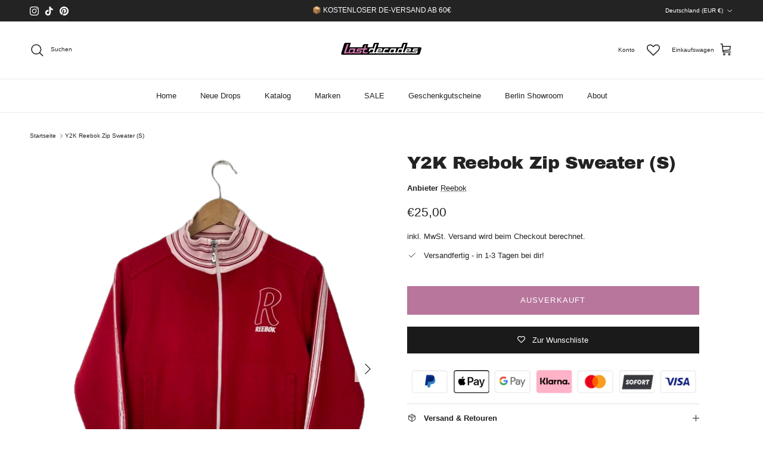

--- FILE ---
content_type: text/html; charset=utf-8
request_url: https://lastdecades.de/products/y2k-reebok-zip-sweater-s
body_size: 44329
content:
<!doctype html>
<html class="no-js" lang="de" dir="ltr">
<head><meta charset="utf-8">
<meta name="viewport" content="width=device-width,initial-scale=1">
<title>Y2K Reebok Zip Sweater (S) &ndash; lastdecades</title><link rel="canonical" href="https://lastdecades.de/products/y2k-reebok-zip-sweater-s"><link rel="icon" href="//lastdecades.de/cdn/shop/files/Logo_Rund.jpg?crop=center&height=48&v=1765593488&width=48" type="image/jpg">
  <link rel="apple-touch-icon" href="//lastdecades.de/cdn/shop/files/Logo_Rund.jpg?crop=center&height=180&v=1765593488&width=180"><meta name="description" content="Länge: 57cm Weite: 52cm   Zustand: 9/10 Mängel: -"><meta property="og:site_name" content="lastdecades">
<meta property="og:url" content="https://lastdecades.de/products/y2k-reebok-zip-sweater-s">
<meta property="og:title" content="Y2K Reebok Zip Sweater (S)">
<meta property="og:type" content="product">
<meta property="og:description" content="Länge: 57cm Weite: 52cm   Zustand: 9/10 Mängel: -"><meta property="og:image" content="http://lastdecades.de/cdn/shop/products/image-a07ac0d9-b144-46e9-921d-21cd50d60226-638dd57e02eef-638dd580a1730.png?crop=center&height=1200&v=1670239631&width=1200">
  <meta property="og:image:secure_url" content="https://lastdecades.de/cdn/shop/products/image-a07ac0d9-b144-46e9-921d-21cd50d60226-638dd57e02eef-638dd580a1730.png?crop=center&height=1200&v=1670239631&width=1200">
  <meta property="og:image:width" content="540">
  <meta property="og:image:height" content="720"><meta property="og:price:amount" content="25,00">
  <meta property="og:price:currency" content="EUR"><meta name="twitter:card" content="summary_large_image">
<meta name="twitter:title" content="Y2K Reebok Zip Sweater (S)">
<meta name="twitter:description" content="Länge: 57cm Weite: 52cm   Zustand: 9/10 Mängel: -">
<style>@font-face {
  font-family: "Archivo Black";
  font-weight: 400;
  font-style: normal;
  font-display: fallback;
  src: url("//lastdecades.de/cdn/fonts/archivo_black/archivoblack_n4.b08d53f45e5ceb17a38677219b15fcdd9c5f3519.woff2") format("woff2"),
       url("//lastdecades.de/cdn/fonts/archivo_black/archivoblack_n4.f60f1927c27470e666802dedb7cb371f393082b1.woff") format("woff");
}
@font-face {
  font-family: Jost;
  font-weight: 700;
  font-style: normal;
  font-display: fallback;
  src: url("//lastdecades.de/cdn/fonts/jost/jost_n7.921dc18c13fa0b0c94c5e2517ffe06139c3615a3.woff2") format("woff2"),
       url("//lastdecades.de/cdn/fonts/jost/jost_n7.cbfc16c98c1e195f46c536e775e4e959c5f2f22b.woff") format("woff");
}
:root {
  --page-container-width:          1600px;
  --reading-container-width:       720px;
  --divider-opacity:               0.14;
  --gutter-large:                  30px;
  --gutter-desktop:                20px;
  --gutter-mobile:                 16px;
  --section-padding:               50px;
  --larger-section-padding:        80px;
  --larger-section-padding-mobile: 60px;
  --largest-section-padding:       110px;
  --aos-animate-duration:          0.6s;

  --base-font-family:              "system_ui", -apple-system, 'Segoe UI', Roboto, 'Helvetica Neue', 'Noto Sans', 'Liberation Sans', Arial, sans-serif, 'Apple Color Emoji', 'Segoe UI Emoji', 'Segoe UI Symbol', 'Noto Color Emoji';
  --base-font-weight:              400;
  --base-font-style:               normal;
  --heading-font-family:           "Archivo Black", sans-serif;
  --heading-font-weight:           400;
  --heading-font-style:            normal;
  --heading-font-letter-spacing:   -0.015em;
  --logo-font-family:              Jost, sans-serif;
  --logo-font-weight:              700;
  --logo-font-style:               normal;
  --nav-font-family:               "system_ui", -apple-system, 'Segoe UI', Roboto, 'Helvetica Neue', 'Noto Sans', 'Liberation Sans', Arial, sans-serif, 'Apple Color Emoji', 'Segoe UI Emoji', 'Segoe UI Symbol', 'Noto Color Emoji';
  --nav-font-weight:               400;
  --nav-font-style:                normal;

  --base-text-size:13px;
  --base-line-height:              1.6;
  --input-text-size:16px;
  --smaller-text-size-1:10px;
  --smaller-text-size-2:14px;
  --smaller-text-size-3:10px;
  --smaller-text-size-4:9px;
  --larger-text-size:30px;
  --super-large-text-size:53px;
  --super-large-mobile-text-size:24px;
  --larger-mobile-text-size:24px;
  --logo-text-size:24px;--btn-letter-spacing: 0.08em;
    --btn-text-transform: uppercase;
    --button-text-size: 11px;
    --quickbuy-button-text-size: 11;
    --small-feature-link-font-size: 0.75em;
    --input-btn-padding-top: 1.2em;
    --input-btn-padding-bottom: 1.2em;--heading-text-transform:none;
  --nav-text-size:                      13px;
  --mobile-menu-font-weight:            inherit;

  --body-bg-color:                      255 255 255;
  --bg-color:                           255 255 255;
  --body-text-color:                    35 35 35;
  --text-color:                         35 35 35;

  --header-text-col:                    #232323;--header-text-hover-col:             var(--main-nav-link-hover-col);--header-bg-col:                     #ffffff;
  --heading-color:                     35 35 35;
  --body-heading-color:                35 35 35;
  --heading-divider-col:               #ececec;

  --logo-col:                          #232323;
  --main-nav-bg:                       #ffffff;
  --main-nav-link-col:                 #232323;
  --main-nav-link-hover-col:           #5c5c5c;
  --main-nav-link-featured-col:        #232323;

  --link-color:                        35 35 35;
  --body-link-color:                   35 35 35;

  --btn-bg-color:                        35 35 35;
  --btn-bg-hover-color:                  92 92 92;
  --btn-border-color:                    35 35 35;
  --btn-border-hover-color:              92 92 92;
  --btn-text-color:                      255 255 255;
  --btn-text-hover-color:                255 255 255;--btn-alt-bg-color:                    184 118 156;
  --btn-alt-text-color:                  255 255 255;
  --btn-alt-border-color:                184 118 156;
  --btn-alt-border-hover-color:          184 118 156;--btn-ter-bg-color:                    235 235 235;
  --btn-ter-text-color:                  0 0 0;
  --btn-ter-bg-hover-color:              35 35 35;
  --btn-ter-text-hover-color:            255 255 255;--btn-border-radius: 0;
    --btn-inspired-border-radius: 0;--color-scheme-default:                             #ffffff;
  --color-scheme-default-color:                       255 255 255;
  --color-scheme-default-text-color:                  35 35 35;
  --color-scheme-default-head-color:                  35 35 35;
  --color-scheme-default-link-color:                  35 35 35;
  --color-scheme-default-btn-text-color:              255 255 255;
  --color-scheme-default-btn-text-hover-color:        255 255 255;
  --color-scheme-default-btn-bg-color:                35 35 35;
  --color-scheme-default-btn-bg-hover-color:          92 92 92;
  --color-scheme-default-btn-border-color:            35 35 35;
  --color-scheme-default-btn-border-hover-color:      92 92 92;
  --color-scheme-default-btn-alt-text-color:          255 255 255;
  --color-scheme-default-btn-alt-bg-color:            184 118 156;
  --color-scheme-default-btn-alt-border-color:        184 118 156;
  --color-scheme-default-btn-alt-border-hover-color:  184 118 156;

  --color-scheme-1:                             #f7f7f7;
  --color-scheme-1-color:                       247 247 247;
  --color-scheme-1-text-color:                  35 35 35;
  --color-scheme-1-head-color:                  35 35 35;
  --color-scheme-1-link-color:                  35 35 35;
  --color-scheme-1-btn-text-color:              255 255 255;
  --color-scheme-1-btn-text-hover-color:        255 255 255;
  --color-scheme-1-btn-bg-color:                35 35 35;
  --color-scheme-1-btn-bg-hover-color:          92 92 92;
  --color-scheme-1-btn-border-color:            35 35 35;
  --color-scheme-1-btn-border-hover-color:      92 92 92;
  --color-scheme-1-btn-alt-text-color:          35 35 35;
  --color-scheme-1-btn-alt-bg-color:            251 249 244;
  --color-scheme-1-btn-alt-border-color:        35 35 35;
  --color-scheme-1-btn-alt-border-hover-color:  35 35 35;

  --color-scheme-2:                             #efefef;
  --color-scheme-2-color:                       239 239 239;
  --color-scheme-2-text-color:                  35 35 35;
  --color-scheme-2-head-color:                  35 35 35;
  --color-scheme-2-link-color:                  35 35 35;
  --color-scheme-2-btn-text-color:              255 255 255;
  --color-scheme-2-btn-text-hover-color:        255 255 255;
  --color-scheme-2-btn-bg-color:                35 35 35;
  --color-scheme-2-btn-bg-hover-color:          92 92 92;
  --color-scheme-2-btn-border-color:            35 35 35;
  --color-scheme-2-btn-border-hover-color:      92 92 92;
  --color-scheme-2-btn-alt-text-color:          35 35 35;
  --color-scheme-2-btn-alt-bg-color:            255 255 255;
  --color-scheme-2-btn-alt-border-color:        35 35 35;
  --color-scheme-2-btn-alt-border-hover-color:  35 35 35;

  /* Shop Pay payment terms */
  --payment-terms-background-color:    #ffffff;--quickbuy-bg: 255 255 255;--body-input-background-color:       rgb(var(--body-bg-color));
  --input-background-color:            rgb(var(--body-bg-color));
  --body-input-text-color:             var(--body-text-color);
  --input-text-color:                  var(--body-text-color);
  --body-input-border-color:           rgb(200, 200, 200);
  --input-border-color:                rgb(200, 200, 200);
  --input-border-color-hover:          rgb(134, 134, 134);
  --input-border-color-active:         rgb(35, 35, 35);

  --swatch-cross-svg:                  url("data:image/svg+xml,%3Csvg xmlns='http://www.w3.org/2000/svg' width='240' height='240' viewBox='0 0 24 24' fill='none' stroke='rgb(200, 200, 200)' stroke-width='0.09' preserveAspectRatio='none' %3E%3Cline x1='24' y1='0' x2='0' y2='24'%3E%3C/line%3E%3C/svg%3E");
  --swatch-cross-hover:                url("data:image/svg+xml,%3Csvg xmlns='http://www.w3.org/2000/svg' width='240' height='240' viewBox='0 0 24 24' fill='none' stroke='rgb(134, 134, 134)' stroke-width='0.09' preserveAspectRatio='none' %3E%3Cline x1='24' y1='0' x2='0' y2='24'%3E%3C/line%3E%3C/svg%3E");
  --swatch-cross-active:               url("data:image/svg+xml,%3Csvg xmlns='http://www.w3.org/2000/svg' width='240' height='240' viewBox='0 0 24 24' fill='none' stroke='rgb(35, 35, 35)' stroke-width='0.09' preserveAspectRatio='none' %3E%3Cline x1='24' y1='0' x2='0' y2='24'%3E%3C/line%3E%3C/svg%3E");

  --footer-divider-col:                #ececec;
  --footer-text-col:                   255 255 255;
  --footer-heading-col:                255 255 255;
  --footer-bg-col:                     35 35 35;--product-label-overlay-justify: flex-start;--product-label-overlay-align: center;--product-label-overlay-reduction-text:   #232323;
  --product-label-overlay-reduction-bg:     #efefef;
  --product-label-overlay-reduction-text-weight: 600;
  --product-label-overlay-stock-text:       #232323;
  --product-label-overlay-stock-bg:         #efefef;
  --product-label-overlay-new-text:         #232323;
  --product-label-overlay-new-bg:           #efefef;
  --product-label-overlay-meta-text:        #232323;
  --product-label-overlay-meta-bg:          #efefef;
  --product-label-sale-text:                #ff0808;
  --product-label-sold-text:                #5c5c5c;
  --product-label-preorder-text:            #232323;

  --product-block-crop-align:               center;

  
  --product-block-price-align:              flex-start;
  --product-block-price-item-margin-start:  initial;
  --product-block-price-item-margin-end:    .5rem;
  

  

  --collection-block-image-position:   center center;

  --swatch-picker-image-size:          40px;
  --swatch-crop-align:                 center center;

  --image-overlay-text-color:          255 255 255;--image-overlay-bg:                  rgba(0, 0, 0, 0.24);
  --image-overlay-shadow-start:        rgb(0 0 0 / 0.32);
  --image-overlay-box-opacity:         0.88;--product-inventory-ok-box-color:            rgba(0,0,0,0);
  --product-inventory-ok-text-color:           #232323;
  --product-inventory-ok-icon-box-fill-color:  none;
  --product-inventory-low-box-color:           rgba(0,0,0,0);
  --product-inventory-low-text-color:          #ffac1c;
  --product-inventory-low-icon-box-fill-color: none;
  --product-inventory-low-text-color-channels: 35, 35, 35;
  --product-inventory-ok-text-color-channels:  255, 172, 28;

  --rating-star-color: 35 35 35;--overlay-align-left: start;
    --overlay-align-right: end;}html[dir=rtl] {
  --overlay-right-text-m-left: 0;
  --overlay-right-text-m-right: auto;
  --overlay-left-shadow-left-left: 15%;
  --overlay-left-shadow-left-right: -50%;
  --overlay-left-shadow-right-left: -85%;
  --overlay-left-shadow-right-right: 0;
}.image-overlay--bg-box .text-overlay .text-overlay__text {
    --image-overlay-box-bg: 255 255 255;
    --heading-color: var(--body-heading-color);
    --text-color: var(--body-text-color);
    --link-color: var(--body-link-color);
  }::selection {
    background: rgb(var(--body-heading-color));
    color: rgb(var(--body-bg-color));
  }
  ::-moz-selection {
    background: rgb(var(--body-heading-color));
    color: rgb(var(--body-bg-color));
  }.use-color-scheme--default {
  --product-label-sale-text:           #ff0808;
  --product-label-sold-text:           #5c5c5c;
  --product-label-preorder-text:       #232323;
  --input-background-color:            rgb(var(--body-bg-color));
  --input-text-color:                  var(--body-input-text-color);
  --input-border-color:                rgb(200, 200, 200);
  --input-border-color-hover:          rgb(134, 134, 134);
  --input-border-color-active:         rgb(35, 35, 35);
}</style>

  <link href="//lastdecades.de/cdn/shop/t/13/assets/main.css?v=59812818702299870031769004016" rel="stylesheet" type="text/css" media="all" />
<link rel="preload" as="font" href="//lastdecades.de/cdn/fonts/archivo_black/archivoblack_n4.b08d53f45e5ceb17a38677219b15fcdd9c5f3519.woff2" type="font/woff2" crossorigin><script>
    document.documentElement.className = document.documentElement.className.replace('no-js', 'js');

    window.theme = {
      info: {
        name: 'Symmetry',
        version: '8.1.1'
      },
      device: {
        hasTouch: window.matchMedia('(any-pointer: coarse)').matches,
        hasHover: window.matchMedia('(hover: hover)').matches
      },
      mediaQueries: {
        md: '(min-width: 768px)',
        productMediaCarouselBreak: '(min-width: 1041px)'
      },
      routes: {
        base: 'https://lastdecades.de',
        cart: '/cart',
        cartAdd: '/cart/add.js',
        cartUpdate: '/cart/update.js',
        predictiveSearch: '/search/suggest'
      },
      strings: {
        cartTermsConfirmation: "Sie müssen den Nutzungsbedingungen zustimmen, bevor Sie fortfahren.",
        cartItemsQuantityError: "Du kannst deinem Warenkorb nur [QUANTITY] Stück dieses Artikels hinzufügen.",
        generalSearchViewAll: "Alle Suchergebnisse anzeigen",
        noStock: "Ausverkauft",
        noVariant: "Nicht verfügbar",
        productsProductChooseA: "Wähle ein",
        generalSearchPages: "Seiten",
        generalSearchNoResultsWithoutTerms: "Leider haben wir keine Ergebnisse gefunden",
        shippingCalculator: {
          singleRate: "Es ist eine Versandrate verfügbar für:",
          multipleRates: "Versandkosten verfügbar, beginnend bei:",
          noRates: "Wir liefern nicht an dieses Ziel."
        },
        regularPrice: "Normaler Preis",
        salePrice: "Verkaufspreis"
      },
      settings: {
        moneyWithCurrencyFormat: "€{{amount_with_comma_separator}} EUR",
        cartType: "drawer",
        afterAddToCart: "drawer",
        quickbuyStyle: "button",
        externalLinksNewTab: true,
        internalLinksSmoothScroll: true
      }
    }

    theme.inlineNavigationCheck = function() {
      var pageHeader = document.querySelector('.pageheader'),
          inlineNavContainer = pageHeader.querySelector('.logo-area__left__inner'),
          inlineNav = inlineNavContainer.querySelector('.navigation--left');
      if (inlineNav && getComputedStyle(inlineNav).display != 'none') {
        var inlineMenuCentered = document.querySelector('.pageheader--layout-inline-menu-center'),
            logoContainer = document.querySelector('.logo-area__middle__inner');
        if(inlineMenuCentered) {
          var rightWidth = document.querySelector('.logo-area__right__inner').clientWidth,
              middleWidth = logoContainer.clientWidth,
              logoArea = document.querySelector('.logo-area'),
              computedLogoAreaStyle = getComputedStyle(logoArea),
              logoAreaInnerWidth = logoArea.clientWidth - Math.ceil(parseFloat(computedLogoAreaStyle.paddingLeft)) - Math.ceil(parseFloat(computedLogoAreaStyle.paddingRight)),
              availableNavWidth = logoAreaInnerWidth - Math.max(rightWidth, middleWidth) * 2 - 40;
          inlineNavContainer.style.maxWidth = availableNavWidth + 'px';
        }

        var firstInlineNavLink = inlineNav.querySelector('.navigation__item:first-child'),
            lastInlineNavLink = inlineNav.querySelector('.navigation__item:last-child');
        if (lastInlineNavLink) {
          var inlineNavWidth = null;
          if(document.querySelector('html[dir=rtl]')) {
            inlineNavWidth = firstInlineNavLink.offsetLeft - lastInlineNavLink.offsetLeft + firstInlineNavLink.offsetWidth;
          } else {
            inlineNavWidth = lastInlineNavLink.offsetLeft - firstInlineNavLink.offsetLeft + lastInlineNavLink.offsetWidth;
          }
          if (inlineNavContainer.offsetWidth >= inlineNavWidth) {
            pageHeader.classList.add('pageheader--layout-inline-permitted');
            var tallLogo = logoContainer.clientHeight > lastInlineNavLink.clientHeight + 20;
            if (tallLogo) {
              inlineNav.classList.add('navigation--tight-underline');
            } else {
              inlineNav.classList.remove('navigation--tight-underline');
            }
          } else {
            pageHeader.classList.remove('pageheader--layout-inline-permitted');
          }
        }
      }
    };

    theme.setInitialHeaderHeightProperty = () => {
      const section = document.querySelector('.section-header');
      if (section) {
        document.documentElement.style.setProperty('--theme-header-height', Math.ceil(section.clientHeight) + 'px');
      }
    };
  </script>

  <script src="//lastdecades.de/cdn/shop/t/13/assets/main.js?v=25831844697274821701769004016" defer></script>
    <script src="//lastdecades.de/cdn/shop/t/13/assets/animate-on-scroll.js?v=15249566486942820451769004016" defer></script>
    <link href="//lastdecades.de/cdn/shop/t/13/assets/animate-on-scroll.css?v=135962721104954213331769004016" rel="stylesheet" type="text/css" media="all" />
  

  <script>window.performance && window.performance.mark && window.performance.mark('shopify.content_for_header.start');</script><meta name="google-site-verification" content="2NfEksXTFNQBdAbbYUGlVYJm6oqOSjFR6ieqEHcA0bQ">
<meta name="facebook-domain-verification" content="6o1wxb3g7h16gqv8o95zv39ajzdzv0">
<meta id="shopify-digital-wallet" name="shopify-digital-wallet" content="/51358105790/digital_wallets/dialog">
<meta name="shopify-checkout-api-token" content="c3f7f896027b4e9206cfd969cb9477c6">
<meta id="in-context-paypal-metadata" data-shop-id="51358105790" data-venmo-supported="false" data-environment="production" data-locale="de_DE" data-paypal-v4="true" data-currency="EUR">
<link rel="alternate" hreflang="x-default" href="https://lastdecades.de/products/y2k-reebok-zip-sweater-s">
<link rel="alternate" hreflang="de" href="https://lastdecades.de/products/y2k-reebok-zip-sweater-s">
<link rel="alternate" hreflang="en-BE" href="https://lastdecades.com/products/y2k-reebok-zip-sweater-s">
<link rel="alternate" hreflang="en-CY" href="https://lastdecades.com/products/y2k-reebok-zip-sweater-s">
<link rel="alternate" hreflang="en-CZ" href="https://lastdecades.com/products/y2k-reebok-zip-sweater-s">
<link rel="alternate" hreflang="en-EE" href="https://lastdecades.com/products/y2k-reebok-zip-sweater-s">
<link rel="alternate" hreflang="en-ES" href="https://lastdecades.com/products/y2k-reebok-zip-sweater-s">
<link rel="alternate" hreflang="en-FI" href="https://lastdecades.com/products/y2k-reebok-zip-sweater-s">
<link rel="alternate" hreflang="en-FR" href="https://lastdecades.com/products/y2k-reebok-zip-sweater-s">
<link rel="alternate" hreflang="en-GR" href="https://lastdecades.com/products/y2k-reebok-zip-sweater-s">
<link rel="alternate" hreflang="en-HR" href="https://lastdecades.com/products/y2k-reebok-zip-sweater-s">
<link rel="alternate" hreflang="en-IE" href="https://lastdecades.com/products/y2k-reebok-zip-sweater-s">
<link rel="alternate" hreflang="en-IT" href="https://lastdecades.com/products/y2k-reebok-zip-sweater-s">
<link rel="alternate" hreflang="en-LT" href="https://lastdecades.com/products/y2k-reebok-zip-sweater-s">
<link rel="alternate" hreflang="en-LU" href="https://lastdecades.com/products/y2k-reebok-zip-sweater-s">
<link rel="alternate" hreflang="en-LV" href="https://lastdecades.com/products/y2k-reebok-zip-sweater-s">
<link rel="alternate" hreflang="en-MC" href="https://lastdecades.com/products/y2k-reebok-zip-sweater-s">
<link rel="alternate" hreflang="en-MT" href="https://lastdecades.com/products/y2k-reebok-zip-sweater-s">
<link rel="alternate" hreflang="en-NL" href="https://lastdecades.com/products/y2k-reebok-zip-sweater-s">
<link rel="alternate" hreflang="en-PL" href="https://lastdecades.com/products/y2k-reebok-zip-sweater-s">
<link rel="alternate" hreflang="en-PT" href="https://lastdecades.com/products/y2k-reebok-zip-sweater-s">
<link rel="alternate" hreflang="en-SI" href="https://lastdecades.com/products/y2k-reebok-zip-sweater-s">
<link rel="alternate" hreflang="en-SK" href="https://lastdecades.com/products/y2k-reebok-zip-sweater-s">
<link rel="alternate" hreflang="en-SM" href="https://lastdecades.com/products/y2k-reebok-zip-sweater-s">
<link rel="alternate" hreflang="en-NO" href="https://lastdecades.com/products/y2k-reebok-zip-sweater-s">
<link rel="alternate" hreflang="en-SE" href="https://lastdecades.com/products/y2k-reebok-zip-sweater-s">
<link rel="alternate" hreflang="en-DK" href="https://lastdecades.com/products/y2k-reebok-zip-sweater-s">
<link rel="alternate" hreflang="en-HU" href="https://lastdecades.com/products/y2k-reebok-zip-sweater-s">
<link rel="alternate" hreflang="en-RO" href="https://lastdecades.com/products/y2k-reebok-zip-sweater-s">
<link rel="alternate" type="application/json+oembed" href="https://lastdecades.de/products/y2k-reebok-zip-sweater-s.oembed">
<script async="async" src="/checkouts/internal/preloads.js?locale=de-DE"></script>
<link rel="preconnect" href="https://shop.app" crossorigin="anonymous">
<script async="async" src="https://shop.app/checkouts/internal/preloads.js?locale=de-DE&shop_id=51358105790" crossorigin="anonymous"></script>
<script id="apple-pay-shop-capabilities" type="application/json">{"shopId":51358105790,"countryCode":"DE","currencyCode":"EUR","merchantCapabilities":["supports3DS"],"merchantId":"gid:\/\/shopify\/Shop\/51358105790","merchantName":"lastdecades","requiredBillingContactFields":["postalAddress","email"],"requiredShippingContactFields":["postalAddress","email"],"shippingType":"shipping","supportedNetworks":["visa","maestro","masterCard","amex"],"total":{"type":"pending","label":"lastdecades","amount":"1.00"},"shopifyPaymentsEnabled":true,"supportsSubscriptions":true}</script>
<script id="shopify-features" type="application/json">{"accessToken":"c3f7f896027b4e9206cfd969cb9477c6","betas":["rich-media-storefront-analytics"],"domain":"lastdecades.de","predictiveSearch":true,"shopId":51358105790,"locale":"de"}</script>
<script>var Shopify = Shopify || {};
Shopify.shop = "lastdecades.myshopify.com";
Shopify.locale = "de";
Shopify.currency = {"active":"EUR","rate":"1.0"};
Shopify.country = "DE";
Shopify.theme = {"name":"Symmetry 21.01.","id":180827259147,"schema_name":"Symmetry","schema_version":"8.1.1","theme_store_id":568,"role":"main"};
Shopify.theme.handle = "null";
Shopify.theme.style = {"id":null,"handle":null};
Shopify.cdnHost = "lastdecades.de/cdn";
Shopify.routes = Shopify.routes || {};
Shopify.routes.root = "/";</script>
<script type="module">!function(o){(o.Shopify=o.Shopify||{}).modules=!0}(window);</script>
<script>!function(o){function n(){var o=[];function n(){o.push(Array.prototype.slice.apply(arguments))}return n.q=o,n}var t=o.Shopify=o.Shopify||{};t.loadFeatures=n(),t.autoloadFeatures=n()}(window);</script>
<script>
  window.ShopifyPay = window.ShopifyPay || {};
  window.ShopifyPay.apiHost = "shop.app\/pay";
  window.ShopifyPay.redirectState = null;
</script>
<script id="shop-js-analytics" type="application/json">{"pageType":"product"}</script>
<script defer="defer" async type="module" src="//lastdecades.de/cdn/shopifycloud/shop-js/modules/v2/client.init-shop-cart-sync_kxAhZfSm.de.esm.js"></script>
<script defer="defer" async type="module" src="//lastdecades.de/cdn/shopifycloud/shop-js/modules/v2/chunk.common_5BMd6ono.esm.js"></script>
<script type="module">
  await import("//lastdecades.de/cdn/shopifycloud/shop-js/modules/v2/client.init-shop-cart-sync_kxAhZfSm.de.esm.js");
await import("//lastdecades.de/cdn/shopifycloud/shop-js/modules/v2/chunk.common_5BMd6ono.esm.js");

  window.Shopify.SignInWithShop?.initShopCartSync?.({"fedCMEnabled":true,"windoidEnabled":true});

</script>
<script>
  window.Shopify = window.Shopify || {};
  if (!window.Shopify.featureAssets) window.Shopify.featureAssets = {};
  window.Shopify.featureAssets['shop-js'] = {"shop-cart-sync":["modules/v2/client.shop-cart-sync_81xuAXRO.de.esm.js","modules/v2/chunk.common_5BMd6ono.esm.js"],"init-fed-cm":["modules/v2/client.init-fed-cm_B2l2C8gd.de.esm.js","modules/v2/chunk.common_5BMd6ono.esm.js"],"shop-button":["modules/v2/client.shop-button_DteRmTIv.de.esm.js","modules/v2/chunk.common_5BMd6ono.esm.js"],"init-windoid":["modules/v2/client.init-windoid_BrVTPDHy.de.esm.js","modules/v2/chunk.common_5BMd6ono.esm.js"],"shop-cash-offers":["modules/v2/client.shop-cash-offers_uZhaqfcC.de.esm.js","modules/v2/chunk.common_5BMd6ono.esm.js","modules/v2/chunk.modal_DhTZgVSk.esm.js"],"shop-toast-manager":["modules/v2/client.shop-toast-manager_lTRStNPf.de.esm.js","modules/v2/chunk.common_5BMd6ono.esm.js"],"init-shop-email-lookup-coordinator":["modules/v2/client.init-shop-email-lookup-coordinator_BhyMm2Vh.de.esm.js","modules/v2/chunk.common_5BMd6ono.esm.js"],"pay-button":["modules/v2/client.pay-button_uIj7-e2V.de.esm.js","modules/v2/chunk.common_5BMd6ono.esm.js"],"avatar":["modules/v2/client.avatar_BTnouDA3.de.esm.js"],"init-shop-cart-sync":["modules/v2/client.init-shop-cart-sync_kxAhZfSm.de.esm.js","modules/v2/chunk.common_5BMd6ono.esm.js"],"shop-login-button":["modules/v2/client.shop-login-button_hqVUT9QF.de.esm.js","modules/v2/chunk.common_5BMd6ono.esm.js","modules/v2/chunk.modal_DhTZgVSk.esm.js"],"init-customer-accounts-sign-up":["modules/v2/client.init-customer-accounts-sign-up_0Oyvgx7Z.de.esm.js","modules/v2/client.shop-login-button_hqVUT9QF.de.esm.js","modules/v2/chunk.common_5BMd6ono.esm.js","modules/v2/chunk.modal_DhTZgVSk.esm.js"],"init-shop-for-new-customer-accounts":["modules/v2/client.init-shop-for-new-customer-accounts_DojLPa1w.de.esm.js","modules/v2/client.shop-login-button_hqVUT9QF.de.esm.js","modules/v2/chunk.common_5BMd6ono.esm.js","modules/v2/chunk.modal_DhTZgVSk.esm.js"],"init-customer-accounts":["modules/v2/client.init-customer-accounts_DWlFj6gc.de.esm.js","modules/v2/client.shop-login-button_hqVUT9QF.de.esm.js","modules/v2/chunk.common_5BMd6ono.esm.js","modules/v2/chunk.modal_DhTZgVSk.esm.js"],"shop-follow-button":["modules/v2/client.shop-follow-button_BEIcZOGj.de.esm.js","modules/v2/chunk.common_5BMd6ono.esm.js","modules/v2/chunk.modal_DhTZgVSk.esm.js"],"lead-capture":["modules/v2/client.lead-capture_BSpzCmmh.de.esm.js","modules/v2/chunk.common_5BMd6ono.esm.js","modules/v2/chunk.modal_DhTZgVSk.esm.js"],"checkout-modal":["modules/v2/client.checkout-modal_8HiTfxyj.de.esm.js","modules/v2/chunk.common_5BMd6ono.esm.js","modules/v2/chunk.modal_DhTZgVSk.esm.js"],"shop-login":["modules/v2/client.shop-login_Fe0VhLV0.de.esm.js","modules/v2/chunk.common_5BMd6ono.esm.js","modules/v2/chunk.modal_DhTZgVSk.esm.js"],"payment-terms":["modules/v2/client.payment-terms_C8PkVPzh.de.esm.js","modules/v2/chunk.common_5BMd6ono.esm.js","modules/v2/chunk.modal_DhTZgVSk.esm.js"]};
</script>
<script>(function() {
  var isLoaded = false;
  function asyncLoad() {
    if (isLoaded) return;
    isLoaded = true;
    var urls = ["https:\/\/wishlisthero-assets.revampco.com\/store-front\/bundle2.js?shop=lastdecades.myshopify.com","https:\/\/wishlisthero-assets.revampco.com\/store-front\/bundle2.js?shop=lastdecades.myshopify.com","https:\/\/wishlisthero-assets.revampco.com\/store-front\/bundle2.js?shop=lastdecades.myshopify.com","https:\/\/ecommplugins-scripts.trustpilot.com\/v2.1\/js\/header.min.js?settings=eyJrZXkiOiJrZmlHTHM0ZHB6Y2lUOHNvIiwicyI6Im5vbmUifQ==\u0026v=2.5\u0026shop=lastdecades.myshopify.com","https:\/\/ecommplugins-trustboxsettings.trustpilot.com\/lastdecades.myshopify.com.js?settings=1715069862545\u0026shop=lastdecades.myshopify.com","https:\/\/widget.trustpilot.com\/bootstrap\/v5\/tp.widget.sync.bootstrap.min.js?shop=lastdecades.myshopify.com","https:\/\/storage.nfcube.com\/instafeed-92f3ce766b9102c8d0ba6919009bd650.js?shop=lastdecades.myshopify.com","https:\/\/wishlisthero-assets.revampco.com\/store-front\/bundle2.js?shop=lastdecades.myshopify.com","https:\/\/wishlisthero-assets.revampco.com\/store-front\/bundle2.js?shop=lastdecades.myshopify.com"];
    for (var i = 0; i < urls.length; i++) {
      var s = document.createElement('script');
      s.type = 'text/javascript';
      s.async = true;
      s.src = urls[i];
      var x = document.getElementsByTagName('script')[0];
      x.parentNode.insertBefore(s, x);
    }
  };
  if(window.attachEvent) {
    window.attachEvent('onload', asyncLoad);
  } else {
    window.addEventListener('load', asyncLoad, false);
  }
})();</script>
<script id="__st">var __st={"a":51358105790,"offset":3600,"reqid":"b105c268-150c-408d-b576-ce0621b08db3-1769029027","pageurl":"lastdecades.de\/products\/y2k-reebok-zip-sweater-s","u":"35c7f4fe3f66","p":"product","rtyp":"product","rid":7979972100363};</script>
<script>window.ShopifyPaypalV4VisibilityTracking = true;</script>
<script id="captcha-bootstrap">!function(){'use strict';const t='contact',e='account',n='new_comment',o=[[t,t],['blogs',n],['comments',n],[t,'customer']],c=[[e,'customer_login'],[e,'guest_login'],[e,'recover_customer_password'],[e,'create_customer']],r=t=>t.map((([t,e])=>`form[action*='/${t}']:not([data-nocaptcha='true']) input[name='form_type'][value='${e}']`)).join(','),a=t=>()=>t?[...document.querySelectorAll(t)].map((t=>t.form)):[];function s(){const t=[...o],e=r(t);return a(e)}const i='password',u='form_key',d=['recaptcha-v3-token','g-recaptcha-response','h-captcha-response',i],f=()=>{try{return window.sessionStorage}catch{return}},m='__shopify_v',_=t=>t.elements[u];function p(t,e,n=!1){try{const o=window.sessionStorage,c=JSON.parse(o.getItem(e)),{data:r}=function(t){const{data:e,action:n}=t;return t[m]||n?{data:e,action:n}:{data:t,action:n}}(c);for(const[e,n]of Object.entries(r))t.elements[e]&&(t.elements[e].value=n);n&&o.removeItem(e)}catch(o){console.error('form repopulation failed',{error:o})}}const l='form_type',E='cptcha';function T(t){t.dataset[E]=!0}const w=window,h=w.document,L='Shopify',v='ce_forms',y='captcha';let A=!1;((t,e)=>{const n=(g='f06e6c50-85a8-45c8-87d0-21a2b65856fe',I='https://cdn.shopify.com/shopifycloud/storefront-forms-hcaptcha/ce_storefront_forms_captcha_hcaptcha.v1.5.2.iife.js',D={infoText:'Durch hCaptcha geschützt',privacyText:'Datenschutz',termsText:'Allgemeine Geschäftsbedingungen'},(t,e,n)=>{const o=w[L][v],c=o.bindForm;if(c)return c(t,g,e,D).then(n);var r;o.q.push([[t,g,e,D],n]),r=I,A||(h.body.append(Object.assign(h.createElement('script'),{id:'captcha-provider',async:!0,src:r})),A=!0)});var g,I,D;w[L]=w[L]||{},w[L][v]=w[L][v]||{},w[L][v].q=[],w[L][y]=w[L][y]||{},w[L][y].protect=function(t,e){n(t,void 0,e),T(t)},Object.freeze(w[L][y]),function(t,e,n,w,h,L){const[v,y,A,g]=function(t,e,n){const i=e?o:[],u=t?c:[],d=[...i,...u],f=r(d),m=r(i),_=r(d.filter((([t,e])=>n.includes(e))));return[a(f),a(m),a(_),s()]}(w,h,L),I=t=>{const e=t.target;return e instanceof HTMLFormElement?e:e&&e.form},D=t=>v().includes(t);t.addEventListener('submit',(t=>{const e=I(t);if(!e)return;const n=D(e)&&!e.dataset.hcaptchaBound&&!e.dataset.recaptchaBound,o=_(e),c=g().includes(e)&&(!o||!o.value);(n||c)&&t.preventDefault(),c&&!n&&(function(t){try{if(!f())return;!function(t){const e=f();if(!e)return;const n=_(t);if(!n)return;const o=n.value;o&&e.removeItem(o)}(t);const e=Array.from(Array(32),(()=>Math.random().toString(36)[2])).join('');!function(t,e){_(t)||t.append(Object.assign(document.createElement('input'),{type:'hidden',name:u})),t.elements[u].value=e}(t,e),function(t,e){const n=f();if(!n)return;const o=[...t.querySelectorAll(`input[type='${i}']`)].map((({name:t})=>t)),c=[...d,...o],r={};for(const[a,s]of new FormData(t).entries())c.includes(a)||(r[a]=s);n.setItem(e,JSON.stringify({[m]:1,action:t.action,data:r}))}(t,e)}catch(e){console.error('failed to persist form',e)}}(e),e.submit())}));const S=(t,e)=>{t&&!t.dataset[E]&&(n(t,e.some((e=>e===t))),T(t))};for(const o of['focusin','change'])t.addEventListener(o,(t=>{const e=I(t);D(e)&&S(e,y())}));const B=e.get('form_key'),M=e.get(l),P=B&&M;t.addEventListener('DOMContentLoaded',(()=>{const t=y();if(P)for(const e of t)e.elements[l].value===M&&p(e,B);[...new Set([...A(),...v().filter((t=>'true'===t.dataset.shopifyCaptcha))])].forEach((e=>S(e,t)))}))}(h,new URLSearchParams(w.location.search),n,t,e,['guest_login'])})(!0,!0)}();</script>
<script integrity="sha256-4kQ18oKyAcykRKYeNunJcIwy7WH5gtpwJnB7kiuLZ1E=" data-source-attribution="shopify.loadfeatures" defer="defer" src="//lastdecades.de/cdn/shopifycloud/storefront/assets/storefront/load_feature-a0a9edcb.js" crossorigin="anonymous"></script>
<script crossorigin="anonymous" defer="defer" src="//lastdecades.de/cdn/shopifycloud/storefront/assets/shopify_pay/storefront-65b4c6d7.js?v=20250812"></script>
<script data-source-attribution="shopify.dynamic_checkout.dynamic.init">var Shopify=Shopify||{};Shopify.PaymentButton=Shopify.PaymentButton||{isStorefrontPortableWallets:!0,init:function(){window.Shopify.PaymentButton.init=function(){};var t=document.createElement("script");t.src="https://lastdecades.de/cdn/shopifycloud/portable-wallets/latest/portable-wallets.de.js",t.type="module",document.head.appendChild(t)}};
</script>
<script data-source-attribution="shopify.dynamic_checkout.buyer_consent">
  function portableWalletsHideBuyerConsent(e){var t=document.getElementById("shopify-buyer-consent"),n=document.getElementById("shopify-subscription-policy-button");t&&n&&(t.classList.add("hidden"),t.setAttribute("aria-hidden","true"),n.removeEventListener("click",e))}function portableWalletsShowBuyerConsent(e){var t=document.getElementById("shopify-buyer-consent"),n=document.getElementById("shopify-subscription-policy-button");t&&n&&(t.classList.remove("hidden"),t.removeAttribute("aria-hidden"),n.addEventListener("click",e))}window.Shopify?.PaymentButton&&(window.Shopify.PaymentButton.hideBuyerConsent=portableWalletsHideBuyerConsent,window.Shopify.PaymentButton.showBuyerConsent=portableWalletsShowBuyerConsent);
</script>
<script>
  function portableWalletsCleanup(e){e&&e.src&&console.error("Failed to load portable wallets script "+e.src);var t=document.querySelectorAll("shopify-accelerated-checkout .shopify-payment-button__skeleton, shopify-accelerated-checkout-cart .wallet-cart-button__skeleton"),e=document.getElementById("shopify-buyer-consent");for(let e=0;e<t.length;e++)t[e].remove();e&&e.remove()}function portableWalletsNotLoadedAsModule(e){e instanceof ErrorEvent&&"string"==typeof e.message&&e.message.includes("import.meta")&&"string"==typeof e.filename&&e.filename.includes("portable-wallets")&&(window.removeEventListener("error",portableWalletsNotLoadedAsModule),window.Shopify.PaymentButton.failedToLoad=e,"loading"===document.readyState?document.addEventListener("DOMContentLoaded",window.Shopify.PaymentButton.init):window.Shopify.PaymentButton.init())}window.addEventListener("error",portableWalletsNotLoadedAsModule);
</script>

<script type="module" src="https://lastdecades.de/cdn/shopifycloud/portable-wallets/latest/portable-wallets.de.js" onError="portableWalletsCleanup(this)" crossorigin="anonymous"></script>
<script nomodule>
  document.addEventListener("DOMContentLoaded", portableWalletsCleanup);
</script>

<script id='scb4127' type='text/javascript' async='' src='https://lastdecades.de/cdn/shopifycloud/privacy-banner/storefront-banner.js'></script><link id="shopify-accelerated-checkout-styles" rel="stylesheet" media="screen" href="https://lastdecades.de/cdn/shopifycloud/portable-wallets/latest/accelerated-checkout-backwards-compat.css" crossorigin="anonymous">
<style id="shopify-accelerated-checkout-cart">
        #shopify-buyer-consent {
  margin-top: 1em;
  display: inline-block;
  width: 100%;
}

#shopify-buyer-consent.hidden {
  display: none;
}

#shopify-subscription-policy-button {
  background: none;
  border: none;
  padding: 0;
  text-decoration: underline;
  font-size: inherit;
  cursor: pointer;
}

#shopify-subscription-policy-button::before {
  box-shadow: none;
}

      </style>
<script id="sections-script" data-sections="related-products,footer" defer="defer" src="//lastdecades.de/cdn/shop/t/13/compiled_assets/scripts.js?v=6763"></script>
<script>window.performance && window.performance.mark && window.performance.mark('shopify.content_for_header.end');</script>
<!-- CC Custom Head Start --><!-- CC Custom Head End --><!-- BEGIN app block: shopify://apps/wishlist-hero/blocks/customize-style-block/a9a5079b-59e8-47cb-b659-ecf1c60b9b72 -->
<script>
  try {
    window.WishListHero_setting_theme_override = {
      
      
      
      
      
      
        HeaderFontSize : "30",
      
      
        ProductNameFontSize : "18",
      
      
        PriceFontSize : "16",
      
      t_o_f: true,
      theme_overriden_flag: true
    };
    if (typeof(window.WishListHero_setting) != "undefined" && window.WishListHero_setting) {
      window.WishListHero_setting = {
        ...window.WishListHero_setting,
        ...window.WishListHero_setting_theme_override
      };
    }
  } catch (e) {
    console.error('Error loading config', e);
  }
</script><!-- END app block --><!-- BEGIN app block: shopify://apps/wishlist-hero/blocks/collection-embed/a9a5079b-59e8-47cb-b659-ecf1c60b9b72 -->


<script type="text/javascript">
  if (!window.__wishlistHeroArriveScriptLoaded) {
    window.__wishlistHeroArriveScriptLoaded = true;
    function wh_loadScript(scriptUrl) {
      const script = document.createElement('script'); script.src = scriptUrl;
      document.body.appendChild(script);
      return new Promise((res, rej) => { script.onload = function () { res(); }; script.onerror = function () { rej(); } });
    }
  }
  document.addEventListener("DOMContentLoaded", () => {
      wh_loadScript('https://cdn.shopify.com/extensions/019badc7-12fe-783e-9dfe-907190f91114/wishlist-hero-81/assets/arrive.min.js').then(function () {
          document.arrive('.wishlist-hero-custom-button', function (wishlistButton) {
              var ev = new CustomEvent('wishlist-hero-add-to-custom-element', { detail: wishlistButton }); document.dispatchEvent(ev);
          });
      });
  });
</script>

<script type="text/javascript">
(function(){
  const iconSpacing = {};
  
  
  
  
  if (Object.keys(iconSpacing).length > 0) {
    window.WishListHero_icon_spacing = iconSpacing;
  }

  function hexToRgba(hex, alpha) {
    hex = hex.replace('#', '');
    const r = parseInt(hex.substring(0, 2), 16);
    const g = parseInt(hex.substring(2, 4), 16);
    const b = parseInt(hex.substring(4, 6), 16);
    return `rgba(${r}, ${g}, ${b}, ${alpha/100})`;
  }

  window.WishListHero_collection_colors = {
    
    
    
    
  };

      function mergeCollectionColors(){
      if (typeof window.WishListHero_setting !== 'undefined' && window.WishListHero_setting){
        window.WishListHero_setting = {
          ...window.WishListHero_setting,
          ...window.WishListHero_collection_colors
        };
      if (typeof window.WishListHero_setting_theme_override !== 'undefined'){
          window.WishListHero_setting_theme_override = {
            ...window.WishListHero_setting_theme_override,
            ...window.WishListHero_collection_colors
          };
        }
      document.dispatchEvent(new CustomEvent('wishlist-hero-colors-updated',{
          detail: window.WishListHero_collection_colors
        }));
      }
    }
    function checkAndMergeColors(){
      if (typeof window.WishListHero_setting !== 'undefined' && window.WishListHero_setting){
        mergeCollectionColors();
        return true;
      }
      return false;
    }
    if (!checkAndMergeColors()){
      let checkCount = 0;
      const maxChecks = 100;
      const checkForStoreConfig = setInterval(function(){
        checkCount++;
        if (checkAndMergeColors()){
          clearInterval(checkForStoreConfig);
        } else if (checkCount >= maxChecks){
          clearInterval(checkForStoreConfig);
          console.warn('Wishlist Hero: Store configuration not loaded within timeout period');
        }
      },100);
    }
    if (document.readyState === 'loading'){
      document.addEventListener('DOMContentLoaded', checkAndMergeColors);
    }else{
      checkAndMergeColors();
    }
  })();
</script>
<style data-shopify>
  
    .wishlist-hero-custom-button.wishlisthero-floating {
      margin-inline: -5px !important;
    }
  
  
    .wishlist-hero-custom-button.wishlisthero-floating {
      margin-block: -43px !important;
    }
  
  
    .wishlist-hero-custom-button.wishlisthero-floating button {
      width: 26px !important;
      height: 26px !important;
    }
    /* For Mobile devices, min width of 48px */
    .wishlist-hero-custom-button.wishlisthero-floating{
      padding: calc((48px-26px) / 2);
    }

  
  
</style>
<!-- BEGIN app snippet: extraStyles -->

<style>
  .wishlisthero-floating {
    position: absolute;
    top: 5px;
    z-index: 21;
    border-radius: 100%;
    width: fit-content;
    right: 5px;
    left: auto;
    &.wlh-left-btn {
      left: 5px !important;
      right: auto !important;
    }
    &.wlh-right-btn {
      right: 5px !important;
      left: auto !important;
    }
    
  }
  @media(min-width:1300px) {
    .product-item__link.product-item__image--margins .wishlisthero-floating, {
      
        right: 50%;
        margin-right: -295px;
      
    }
  }
  .MuiTypography-h1,.MuiTypography-h2,.MuiTypography-h3,.MuiTypography-h4,.MuiTypography-h5,.MuiTypography-h6,.MuiButton-root,.MuiCardHeader-title a {
    font-family: ,  !important;
  }
</style>






<!-- END app snippet -->
<!-- BEGIN app snippet: TransArray -->
<script>
  window.WLH_reload_translations = function() {
    let _wlh_res = {};
    if (window.WishListHero_setting && window.WishListHero_setting['ThrdParty_Trans_active']) {

      
        

        window.WishListHero_setting["ButtonTextBeforeAdding"] = "";
        _wlh_res["ButtonTextBeforeAdding"] = "";
        

        window.WishListHero_setting["ButtonTextAfterAdding"] = "";
        _wlh_res["ButtonTextAfterAdding"] = "";
        

        window.WishListHero_setting["ButtonTextAddToCart"] = "";
        _wlh_res["ButtonTextAddToCart"] = "";
        

        window.WishListHero_setting["ButtonTextOutOfStock"] = "";
        _wlh_res["ButtonTextOutOfStock"] = "";
        

        window.WishListHero_setting["ButtonTextAddAllToCart"] = "";
        _wlh_res["ButtonTextAddAllToCart"] = "";
        

        window.WishListHero_setting["ButtonTextRemoveAllToCart"] = "";
        _wlh_res["ButtonTextRemoveAllToCart"] = "";
        

        window.WishListHero_setting["AddedProductNotificationText"] = "";
        _wlh_res["AddedProductNotificationText"] = "";
        

        window.WishListHero_setting["AddedProductToCartNotificationText"] = "";
        _wlh_res["AddedProductToCartNotificationText"] = "";
        

        window.WishListHero_setting["ViewCartLinkText"] = "";
        _wlh_res["ViewCartLinkText"] = "";
        

        window.WishListHero_setting["SharePopup_TitleText"] = "";
        _wlh_res["SharePopup_TitleText"] = "";
        

        window.WishListHero_setting["SharePopup_shareBtnText"] = "";
        _wlh_res["SharePopup_shareBtnText"] = "";
        

        window.WishListHero_setting["SharePopup_shareHederText"] = "";
        _wlh_res["SharePopup_shareHederText"] = "";
        

        window.WishListHero_setting["SharePopup_shareCopyText"] = "";
        _wlh_res["SharePopup_shareCopyText"] = "";
        

        window.WishListHero_setting["SharePopup_shareCancelBtnText"] = "";
        _wlh_res["SharePopup_shareCancelBtnText"] = "";
        

        window.WishListHero_setting["SharePopup_shareCopyBtnText"] = "";
        _wlh_res["SharePopup_shareCopyBtnText"] = "";
        

        window.WishListHero_setting["SendEMailPopup_BtnText"] = "";
        _wlh_res["SendEMailPopup_BtnText"] = "";
        

        window.WishListHero_setting["SendEMailPopup_FromText"] = "";
        _wlh_res["SendEMailPopup_FromText"] = "";
        

        window.WishListHero_setting["SendEMailPopup_ToText"] = "";
        _wlh_res["SendEMailPopup_ToText"] = "";
        

        window.WishListHero_setting["SendEMailPopup_BodyText"] = "";
        _wlh_res["SendEMailPopup_BodyText"] = "";
        

        window.WishListHero_setting["SendEMailPopup_SendBtnText"] = "";
        _wlh_res["SendEMailPopup_SendBtnText"] = "";
        

        window.WishListHero_setting["SendEMailPopup_SendNotificationText"] = "";
        _wlh_res["SendEMailPopup_SendNotificationText"] = "";
        

        window.WishListHero_setting["SendEMailPopup_TitleText"] = "";
        _wlh_res["SendEMailPopup_TitleText"] = "";
        

        window.WishListHero_setting["AddProductMessageText"] = "";
        _wlh_res["AddProductMessageText"] = "";
        

        window.WishListHero_setting["RemoveProductMessageText"] = "";
        _wlh_res["RemoveProductMessageText"] = "";
        

        window.WishListHero_setting["RemoveAllProductMessageText"] = "";
        _wlh_res["RemoveAllProductMessageText"] = "";
        

        window.WishListHero_setting["RemovedProductNotificationText"] = "";
        _wlh_res["RemovedProductNotificationText"] = "";
        

        window.WishListHero_setting["AddAllOutOfStockProductNotificationText"] = "";
        _wlh_res["AddAllOutOfStockProductNotificationText"] = "";
        

        window.WishListHero_setting["RemovePopupOkText"] = "";
        _wlh_res["RemovePopupOkText"] = "";
        

        window.WishListHero_setting["RemovePopup_HeaderText"] = "";
        _wlh_res["RemovePopup_HeaderText"] = "";
        

        window.WishListHero_setting["ViewWishlistText"] = "";
        _wlh_res["ViewWishlistText"] = "";
        

        window.WishListHero_setting["EmptyWishlistText"] = "";
        _wlh_res["EmptyWishlistText"] = "";
        

        window.WishListHero_setting["BuyNowButtonText"] = "";
        _wlh_res["BuyNowButtonText"] = "";
        

        window.WishListHero_setting["Wishlist_Title"] = "";
        _wlh_res["Wishlist_Title"] = "";
        

        window.WishListHero_setting["LoginPopupContent"] = "";
        _wlh_res["LoginPopupContent"] = "";
        

        window.WishListHero_setting["LoginPopupLoginBtnText"] = "";
        _wlh_res["LoginPopupLoginBtnText"] = "";
        

        window.WishListHero_setting["EnableRemoveFromWishlistAfterAddButtonText"] = "";
        _wlh_res["EnableRemoveFromWishlistAfterAddButtonText"] = "";
        

        window.WishListHero_setting["LowStockEmailSubject"] = "";
        _wlh_res["LowStockEmailSubject"] = "";
        

        window.WishListHero_setting["OnSaleEmailSubject"] = "";
        _wlh_res["OnSaleEmailSubject"] = "";
        

        window.WishListHero_setting["SharePopup_shareCopiedText"] = "";
        _wlh_res["SharePopup_shareCopiedText"] = "";
    }
    return _wlh_res;
  }
  window.WLH_reload_translations();
</script><!-- END app snippet -->
<!-- BEGIN app snippet: wishlist-collection -->





  
  

  
  

  
  

  
  

  
  

  
  
    
    
    
    














<script type="text/javascript">
console.log('Search: ');
// Try product link inside card first, fallback to card itself if it's a link
  var _whc_cardSelector=".product-block",_whc_linkInCardSelector=document.querySelector(".usf-sr-product")?".product-block a[href*='/products/']":"a[href*='/products/'], .product-block[href*='/products/']",_whc_iconPlacementInCardSelector=".innerer .product-link",_whc_iconPlacementInCardMode="I",_whc_productHandleExtractor="",_whc_placementInCard="right",_wh_addIconsToCollectionViewCard=e=>{try{var t;if(_whc_productHandleExtractor)try{t=_whc_productHandleExtractor(e)}catch(r){}if(!t){var c=e.matches&&e.matches("[href*='/products/']")?e:e.querySelector(_whc_linkInCardSelector);if(c&&c.href){var a=new URL(c.href).pathname;t=a.substring(a.indexOf("/products/")+10)}}if(t){var n=_whc_iconPlacementInCardSelector?e.querySelector(_whc_iconPlacementInCardSelector):e;if(n&&!n.querySelector(".wishlist-hero-custom-button[data-wlh-handle='"+t+"']")){var o=document.createElement("div");if(_whc_placementInCard == 'left'){o.classList.add("wlh-left-btn")}else if(_whc_placementInCard == 'right'){o.classList.add("wlh-right-btn")}switch(o.classList.add("wishlisthero-floating"),o.classList.add("wishlist-hero-custom-button"),o.setAttribute("data-wlh-handle",t),o.setAttribute("data-wlh-mode","icon_only"),o.setAttribute("data-wlh-view","Collection"),_whc_iconPlacementInCardMode){case"A":n.parentNode.insertBefore(o,n.nextSibling);break;case"B":n.parentNode.insertBefore(o,n);break;default:n.insertBefore(o,n.firstChild)}var d=new CustomEvent("wishlist-hero-add-to-custom-element",{detail:o});document.dispatchEvent(d)}}}catch(i){}};function wh_loadScript(e){let t=document.createElement("script");return t.src=e,document.body.appendChild(t),new Promise((e,r)=>{t.onload=function(){e()},t.onerror=function(){r()}})}document.addEventListener("DOMContentLoaded",()=>{document.querySelectorAll(_whc_cardSelector).forEach(e=>{_wh_addIconsToCollectionViewCard(e)}),wh_loadScript("https://cdn.jsdelivr.net/npm/arrive@2.4.1/src/arrive.min.js").then(function(){document.arrive(_whc_cardSelector,function(e){_wh_addIconsToCollectionViewCard(e)})})});
</script><!-- END app snippet -->
<!-- END app block --><!-- BEGIN app block: shopify://apps/wishlist-hero/blocks/app-embed/a9a5079b-59e8-47cb-b659-ecf1c60b9b72 -->


  <script type="application/json" id="WH-ProductJson-product-template">
    {"id":7979972100363,"title":"Y2K Reebok Zip Sweater (S)","handle":"y2k-reebok-zip-sweater-s","description":"\u003cmeta charset=\"UTF-8\"\u003e\n\u003cp class=\"p1\"\u003e\u003cspan class=\"s1\"\u003eLänge: 57cm\u003c\/span\u003e\u003c\/p\u003e\n\u003cp class=\"p1\"\u003e\u003cspan class=\"s1\"\u003eWeite: 52cm\u003c\/span\u003e\u003c\/p\u003e\n\u003cp class=\"p2\"\u003e \u003c\/p\u003e\n\u003cp class=\"p1\"\u003e\u003cspan class=\"s1\"\u003eZustand: 9\/10\u003c\/span\u003e\u003c\/p\u003e\n\u003cp class=\"p1\"\u003e\u003cspan class=\"s1\"\u003eMängel: -\u003c\/span\u003e\u003c\/p\u003e","published_at":"2022-09-04T18:10:21+02:00","created_at":"2022-07-06T14:42:59+02:00","vendor":"Reebok","type":"","tags":["Unsere Favorites","Y2K"],"price":2500,"price_min":2500,"price_max":2500,"available":false,"price_varies":false,"compare_at_price":null,"compare_at_price_min":0,"compare_at_price_max":0,"compare_at_price_varies":false,"variants":[{"id":43553376207115,"title":"Rot","option1":"Rot","option2":null,"option3":null,"sku":null,"requires_shipping":true,"taxable":true,"featured_image":null,"available":false,"name":"Y2K Reebok Zip Sweater (S) - Rot","public_title":"Rot","options":["Rot"],"price":2500,"weight":400,"compare_at_price":null,"inventory_management":"shopify","barcode":null,"requires_selling_plan":false,"selling_plan_allocations":[]}],"images":["\/\/lastdecades.de\/cdn\/shop\/products\/image-a07ac0d9-b144-46e9-921d-21cd50d60226-638dd57e02eef-638dd580a1730.png?v=1670239631","\/\/lastdecades.de\/cdn\/shop\/products\/image-a2e2cbb6-eaef-463c-9956-64066875f2b9-638dd5810d155-638dd583aab3a.png?v=1670239645","\/\/lastdecades.de\/cdn\/shop\/products\/image_9cf91671-9e63-4a9f-8242-2153d442438c.jpg?v=1657111385"],"featured_image":"\/\/lastdecades.de\/cdn\/shop\/products\/image-a07ac0d9-b144-46e9-921d-21cd50d60226-638dd57e02eef-638dd580a1730.png?v=1670239631","options":["Farbe"],"media":[{"alt":null,"id":34071555408139,"position":1,"preview_image":{"aspect_ratio":0.75,"height":720,"width":540,"src":"\/\/lastdecades.de\/cdn\/shop\/products\/image-a07ac0d9-b144-46e9-921d-21cd50d60226-638dd57e02eef-638dd580a1730.png?v=1670239631"},"aspect_ratio":0.75,"height":720,"media_type":"image","src":"\/\/lastdecades.de\/cdn\/shop\/products\/image-a07ac0d9-b144-46e9-921d-21cd50d60226-638dd57e02eef-638dd580a1730.png?v=1670239631","width":540},{"alt":null,"id":34071558160651,"position":2,"preview_image":{"aspect_ratio":0.75,"height":720,"width":540,"src":"\/\/lastdecades.de\/cdn\/shop\/products\/image-a2e2cbb6-eaef-463c-9956-64066875f2b9-638dd5810d155-638dd583aab3a.png?v=1670239645"},"aspect_ratio":0.75,"height":720,"media_type":"image","src":"\/\/lastdecades.de\/cdn\/shop\/products\/image-a2e2cbb6-eaef-463c-9956-64066875f2b9-638dd5810d155-638dd583aab3a.png?v=1670239645","width":540},{"alt":null,"id":33059520446731,"position":3,"preview_image":{"aspect_ratio":0.75,"height":720,"width":540,"src":"\/\/lastdecades.de\/cdn\/shop\/products\/image_9cf91671-9e63-4a9f-8242-2153d442438c.jpg?v=1657111385"},"aspect_ratio":0.75,"height":720,"media_type":"image","src":"\/\/lastdecades.de\/cdn\/shop\/products\/image_9cf91671-9e63-4a9f-8242-2153d442438c.jpg?v=1657111385","width":540}],"requires_selling_plan":false,"selling_plan_groups":[],"content":"\u003cmeta charset=\"UTF-8\"\u003e\n\u003cp class=\"p1\"\u003e\u003cspan class=\"s1\"\u003eLänge: 57cm\u003c\/span\u003e\u003c\/p\u003e\n\u003cp class=\"p1\"\u003e\u003cspan class=\"s1\"\u003eWeite: 52cm\u003c\/span\u003e\u003c\/p\u003e\n\u003cp class=\"p2\"\u003e \u003c\/p\u003e\n\u003cp class=\"p1\"\u003e\u003cspan class=\"s1\"\u003eZustand: 9\/10\u003c\/span\u003e\u003c\/p\u003e\n\u003cp class=\"p1\"\u003e\u003cspan class=\"s1\"\u003eMängel: -\u003c\/span\u003e\u003c\/p\u003e"}
  </script>

<script type="text/javascript">
  
    window.wishlisthero_buttonProdPageClasses = [];
  
  
    window.wishlisthero_cartDotClasses = [];
  
</script>
<!-- BEGIN app snippet: extraStyles -->

<style>
  .wishlisthero-floating {
    position: absolute;
    top: 5px;
    z-index: 21;
    border-radius: 100%;
    width: fit-content;
    right: 5px;
    left: auto;
    &.wlh-left-btn {
      left: 5px !important;
      right: auto !important;
    }
    &.wlh-right-btn {
      right: 5px !important;
      left: auto !important;
    }
    
  }
  @media(min-width:1300px) {
    .product-item__link.product-item__image--margins .wishlisthero-floating, {
      
        left: 50% !important;
        margin-left: -295px;
      
    }
  }
  .MuiTypography-h1,.MuiTypography-h2,.MuiTypography-h3,.MuiTypography-h4,.MuiTypography-h5,.MuiTypography-h6,.MuiButton-root,.MuiCardHeader-title a {
    font-family: ,  !important;
  }
</style>






<!-- END app snippet -->
<!-- BEGIN app snippet: renderAssets -->

  <link rel="preload" href="https://cdn.shopify.com/extensions/019badc7-12fe-783e-9dfe-907190f91114/wishlist-hero-81/assets/Symmetry.css" as="style" onload="this.onload=null;this.rel='stylesheet'">
  <noscript><link href="//cdn.shopify.com/extensions/019badc7-12fe-783e-9dfe-907190f91114/wishlist-hero-81/assets/Symmetry.css" rel="stylesheet" type="text/css" media="all" /></noscript>
  <script defer src="https://cdn.shopify.com/extensions/019badc7-12fe-783e-9dfe-907190f91114/wishlist-hero-81/assets/Symmetry.js"></script>
  <!-- END app snippet -->


<script type="text/javascript">
  try{
  
    var scr_bdl_path = "https://cdn.shopify.com/extensions/019badc7-12fe-783e-9dfe-907190f91114/wishlist-hero-81/assets/bundle2.js";
    window._wh_asset_path = scr_bdl_path.substring(0,scr_bdl_path.lastIndexOf("/")) + "/";
  

  }catch(e){ console.log(e)}
  try{

  
    window.WishListHero_setting = {"ButtonColor":"rgba(0, 0, 0, 1)","IconColor":"rgba(255, 255, 255, 1)","IconType":"Heart","ButtonTextBeforeAdding":"Zur Wunschliste","ButtonTextAfterAdding":"Zur Wunschliste","AnimationAfterAddition":"Blink","ButtonTextAddToCart":"Zum Warenkorb hinzufügen","ButtonTextAddAllToCart":"Alle Artikel zum Warenkorb hinzufügen","ButtonTextRemoveAllToCart":"Entferne alle Artikel","AddedProductNotificationText":"Erfolgreich hinzugefügt!","AddedProductToCartNotificationText":"Erfolgreich hinzugefügt!","ViewCartLinkText":"Zeige Warenkorb","SharePopup_TitleText":"Meine Wunschliste teilen","SharePopup_shareBtnText":"Teilen","SharePopup_shareHederText":"Auf Social Media teilen","SharePopup_shareCopyText":"Wunschlisten-Link teilen","SharePopup_shareCancelBtnText":"Abbrechen","SharePopup_shareCopyBtnText":"Kopieren","SendEMailPopup_BtnText":"E-Mail senden","SendEMailPopup_FromText":"Von","SendEMailPopup_ToText":"Zu","SendEMailPopup_BodyText":"Text","SendEMailPopup_SendBtnText":"Senden","SendEMailPopup_TitleText":"Wunschliste per E-Mail senden","AddProductMessageText":"Möchtest Du wirklich alle Produkte zum Warenkorb hinzufügen?","RemoveProductMessageText":"Bist Du sicher, dass Du diesen Artikel löschen möchtest?","RemoveAllProductMessageText":"Bist Du sicher, dass Du alle Artikel löschen möchtest?","RemovedProductNotificationText":"Erfolgreich entfernt","AddAllOutOfStockProductNotificationText":"Es scheint ein Fehler aufgetreten zu sein, versuche es bitte später noch einmal","RemovePopupOkText":"ok","RemovePopup_HeaderText":"Bist Du sicher?","ViewWishlistText":"Zeige Wunschliste","EmptyWishlistText":"Füge Artikel zu Deiner Wunschliste hinzu!","BuyNowButtonText":"Jetzt einkaufen","BuyNowButtonColor":"rgb(188, 116, 156)","BuyNowTextButtonColor":"rgb(255, 255, 255)","Wishlist_Title":"Meine Wunschliste","WishlistHeaderTitleAlignment":"Right","WishlistProductImageSize":"Larger","PriceColor":"rgb(0, 122, 206)","HeaderFontSize":"30","PriceFontSize":"18","ProductNameFontSize":"16","LaunchPointType":"header_menu","DisplayWishlistAs":"seprate_page","DisplayButtonAs":"button_with_icon","PopupSize":"md","HideAddToCartButton":false,"NoRedirectAfterAddToCart":true,"DisableGuestCustomer":false,"LoginPopupContent":"Bitte melde Dich an, um Deine Wunschliste auf mehreren Geräten zu nutzen","LoginPopupLoginBtnText":"Anmelden","LoginPopupContentFontSize":"20","NotificationPopupPosition":"right","WishlistButtonTextColor":"rgba(255, 255, 255, 1)","EnableRemoveFromWishlistAfterAddButtonText":"Von der Wunschliste entfernen","_id":"5fd37922c2e97a0c2658ffa9","EnableCollection":true,"EnableShare":true,"RemovePowerBy":true,"EnableFBPixel":false,"DisapleApp":false,"FloatPointPossition":"bottom_right","HeartStateToggle":true,"HeaderMenuItemsIndicator":true,"EnableRemoveFromWishlistAfterAdd":true,"CollectionViewAddedToWishlistIconBackgroundColor":"","CollectionViewAddedToWishlistIconColor":"","CollectionViewIconBackgroundColor":"","CollectionViewIconColor":"rgba(0, 0, 0, 1)","ButtonTextOutOfStock":"Ausverkauft","ShareViaEmailSubject":"Vintage Wunschliste von  ##wishlist_hero_share_email_customer_name##","IconTypeNum":"1","SendEMailPopup_SendNotificationText":"email sent successfully","SharePopup_shareCopiedText":"Copied","ThrdParty_Trans_active":false,"Shop":"lastdecades.myshopify.com","shop":"lastdecades.myshopify.com","Status":"Active","Plan":"GOLD_PLUS"};
    if(typeof(window.WishListHero_setting_theme_override) != "undefined"){
                                                                                window.WishListHero_setting = {
                                                                                    ...window.WishListHero_setting,
                                                                                    ...window.WishListHero_setting_theme_override
                                                                                };
                                                                            }
                                                                            // Done

  

  }catch(e){ console.error('Error loading config',e); }
</script>


  <script src="https://cdn.shopify.com/extensions/019badc7-12fe-783e-9dfe-907190f91114/wishlist-hero-81/assets/bundle2.js" defer></script>



<script type="text/javascript">
  if (!window.__wishlistHeroArriveScriptLoaded) {
    window.__wishlistHeroArriveScriptLoaded = true;
    function wh_loadScript(scriptUrl) {
      const script = document.createElement('script'); script.src = scriptUrl;
      document.body.appendChild(script);
      return new Promise((res, rej) => { script.onload = function () { res(); }; script.onerror = function () { rej(); } });
    }
  }
  document.addEventListener("DOMContentLoaded", () => {
      wh_loadScript('https://cdn.shopify.com/extensions/019badc7-12fe-783e-9dfe-907190f91114/wishlist-hero-81/assets/arrive.min.js').then(function () {
          document.arrive('.wishlist-hero-custom-button', function (wishlistButton) {
              var ev = new
                  CustomEvent('wishlist-hero-add-to-custom-element', { detail: wishlistButton }); document.dispatchEvent(ev);
          });
      });
  });
</script>


<!-- BEGIN app snippet: TransArray -->
<script>
  window.WLH_reload_translations = function() {
    let _wlh_res = {};
    if (window.WishListHero_setting && window.WishListHero_setting['ThrdParty_Trans_active']) {

      
        

        window.WishListHero_setting["ButtonTextBeforeAdding"] = "";
        _wlh_res["ButtonTextBeforeAdding"] = "";
        

        window.WishListHero_setting["ButtonTextAfterAdding"] = "";
        _wlh_res["ButtonTextAfterAdding"] = "";
        

        window.WishListHero_setting["ButtonTextAddToCart"] = "";
        _wlh_res["ButtonTextAddToCart"] = "";
        

        window.WishListHero_setting["ButtonTextOutOfStock"] = "";
        _wlh_res["ButtonTextOutOfStock"] = "";
        

        window.WishListHero_setting["ButtonTextAddAllToCart"] = "";
        _wlh_res["ButtonTextAddAllToCart"] = "";
        

        window.WishListHero_setting["ButtonTextRemoveAllToCart"] = "";
        _wlh_res["ButtonTextRemoveAllToCart"] = "";
        

        window.WishListHero_setting["AddedProductNotificationText"] = "";
        _wlh_res["AddedProductNotificationText"] = "";
        

        window.WishListHero_setting["AddedProductToCartNotificationText"] = "";
        _wlh_res["AddedProductToCartNotificationText"] = "";
        

        window.WishListHero_setting["ViewCartLinkText"] = "";
        _wlh_res["ViewCartLinkText"] = "";
        

        window.WishListHero_setting["SharePopup_TitleText"] = "";
        _wlh_res["SharePopup_TitleText"] = "";
        

        window.WishListHero_setting["SharePopup_shareBtnText"] = "";
        _wlh_res["SharePopup_shareBtnText"] = "";
        

        window.WishListHero_setting["SharePopup_shareHederText"] = "";
        _wlh_res["SharePopup_shareHederText"] = "";
        

        window.WishListHero_setting["SharePopup_shareCopyText"] = "";
        _wlh_res["SharePopup_shareCopyText"] = "";
        

        window.WishListHero_setting["SharePopup_shareCancelBtnText"] = "";
        _wlh_res["SharePopup_shareCancelBtnText"] = "";
        

        window.WishListHero_setting["SharePopup_shareCopyBtnText"] = "";
        _wlh_res["SharePopup_shareCopyBtnText"] = "";
        

        window.WishListHero_setting["SendEMailPopup_BtnText"] = "";
        _wlh_res["SendEMailPopup_BtnText"] = "";
        

        window.WishListHero_setting["SendEMailPopup_FromText"] = "";
        _wlh_res["SendEMailPopup_FromText"] = "";
        

        window.WishListHero_setting["SendEMailPopup_ToText"] = "";
        _wlh_res["SendEMailPopup_ToText"] = "";
        

        window.WishListHero_setting["SendEMailPopup_BodyText"] = "";
        _wlh_res["SendEMailPopup_BodyText"] = "";
        

        window.WishListHero_setting["SendEMailPopup_SendBtnText"] = "";
        _wlh_res["SendEMailPopup_SendBtnText"] = "";
        

        window.WishListHero_setting["SendEMailPopup_SendNotificationText"] = "";
        _wlh_res["SendEMailPopup_SendNotificationText"] = "";
        

        window.WishListHero_setting["SendEMailPopup_TitleText"] = "";
        _wlh_res["SendEMailPopup_TitleText"] = "";
        

        window.WishListHero_setting["AddProductMessageText"] = "";
        _wlh_res["AddProductMessageText"] = "";
        

        window.WishListHero_setting["RemoveProductMessageText"] = "";
        _wlh_res["RemoveProductMessageText"] = "";
        

        window.WishListHero_setting["RemoveAllProductMessageText"] = "";
        _wlh_res["RemoveAllProductMessageText"] = "";
        

        window.WishListHero_setting["RemovedProductNotificationText"] = "";
        _wlh_res["RemovedProductNotificationText"] = "";
        

        window.WishListHero_setting["AddAllOutOfStockProductNotificationText"] = "";
        _wlh_res["AddAllOutOfStockProductNotificationText"] = "";
        

        window.WishListHero_setting["RemovePopupOkText"] = "";
        _wlh_res["RemovePopupOkText"] = "";
        

        window.WishListHero_setting["RemovePopup_HeaderText"] = "";
        _wlh_res["RemovePopup_HeaderText"] = "";
        

        window.WishListHero_setting["ViewWishlistText"] = "";
        _wlh_res["ViewWishlistText"] = "";
        

        window.WishListHero_setting["EmptyWishlistText"] = "";
        _wlh_res["EmptyWishlistText"] = "";
        

        window.WishListHero_setting["BuyNowButtonText"] = "";
        _wlh_res["BuyNowButtonText"] = "";
        

        window.WishListHero_setting["Wishlist_Title"] = "";
        _wlh_res["Wishlist_Title"] = "";
        

        window.WishListHero_setting["LoginPopupContent"] = "";
        _wlh_res["LoginPopupContent"] = "";
        

        window.WishListHero_setting["LoginPopupLoginBtnText"] = "";
        _wlh_res["LoginPopupLoginBtnText"] = "";
        

        window.WishListHero_setting["EnableRemoveFromWishlistAfterAddButtonText"] = "";
        _wlh_res["EnableRemoveFromWishlistAfterAddButtonText"] = "";
        

        window.WishListHero_setting["LowStockEmailSubject"] = "";
        _wlh_res["LowStockEmailSubject"] = "";
        

        window.WishListHero_setting["OnSaleEmailSubject"] = "";
        _wlh_res["OnSaleEmailSubject"] = "";
        

        window.WishListHero_setting["SharePopup_shareCopiedText"] = "";
        _wlh_res["SharePopup_shareCopiedText"] = "";
    }
    return _wlh_res;
  }
  window.WLH_reload_translations();
</script><!-- END app snippet -->
<style>

#wishlisthero-product-page-button-container {
    margin-top: 10px !important;
}

</style>
<!-- END app block --><link href="https://cdn.shopify.com/extensions/019be0b5-77f6-73ff-a08a-ac4e48cf8b6b/discount-mixer-1085/assets/styles-discount-view.min.D8aOHa3Q.css" rel="stylesheet" type="text/css" media="all">
<link href="https://cdn.shopify.com/extensions/019be20e-f404-70c9-9983-abc4d706109b/substanz-fashion-search-245/assets/semantic-search.css" rel="stylesheet" type="text/css" media="all">
<link href="https://monorail-edge.shopifysvc.com" rel="dns-prefetch">
<script>(function(){if ("sendBeacon" in navigator && "performance" in window) {try {var session_token_from_headers = performance.getEntriesByType('navigation')[0].serverTiming.find(x => x.name == '_s').description;} catch {var session_token_from_headers = undefined;}var session_cookie_matches = document.cookie.match(/_shopify_s=([^;]*)/);var session_token_from_cookie = session_cookie_matches && session_cookie_matches.length === 2 ? session_cookie_matches[1] : "";var session_token = session_token_from_headers || session_token_from_cookie || "";function handle_abandonment_event(e) {var entries = performance.getEntries().filter(function(entry) {return /monorail-edge.shopifysvc.com/.test(entry.name);});if (!window.abandonment_tracked && entries.length === 0) {window.abandonment_tracked = true;var currentMs = Date.now();var navigation_start = performance.timing.navigationStart;var payload = {shop_id: 51358105790,url: window.location.href,navigation_start,duration: currentMs - navigation_start,session_token,page_type: "product"};window.navigator.sendBeacon("https://monorail-edge.shopifysvc.com/v1/produce", JSON.stringify({schema_id: "online_store_buyer_site_abandonment/1.1",payload: payload,metadata: {event_created_at_ms: currentMs,event_sent_at_ms: currentMs}}));}}window.addEventListener('pagehide', handle_abandonment_event);}}());</script>
<script id="web-pixels-manager-setup">(function e(e,d,r,n,o){if(void 0===o&&(o={}),!Boolean(null===(a=null===(i=window.Shopify)||void 0===i?void 0:i.analytics)||void 0===a?void 0:a.replayQueue)){var i,a;window.Shopify=window.Shopify||{};var t=window.Shopify;t.analytics=t.analytics||{};var s=t.analytics;s.replayQueue=[],s.publish=function(e,d,r){return s.replayQueue.push([e,d,r]),!0};try{self.performance.mark("wpm:start")}catch(e){}var l=function(){var e={modern:/Edge?\/(1{2}[4-9]|1[2-9]\d|[2-9]\d{2}|\d{4,})\.\d+(\.\d+|)|Firefox\/(1{2}[4-9]|1[2-9]\d|[2-9]\d{2}|\d{4,})\.\d+(\.\d+|)|Chrom(ium|e)\/(9{2}|\d{3,})\.\d+(\.\d+|)|(Maci|X1{2}).+ Version\/(15\.\d+|(1[6-9]|[2-9]\d|\d{3,})\.\d+)([,.]\d+|)( \(\w+\)|)( Mobile\/\w+|) Safari\/|Chrome.+OPR\/(9{2}|\d{3,})\.\d+\.\d+|(CPU[ +]OS|iPhone[ +]OS|CPU[ +]iPhone|CPU IPhone OS|CPU iPad OS)[ +]+(15[._]\d+|(1[6-9]|[2-9]\d|\d{3,})[._]\d+)([._]\d+|)|Android:?[ /-](13[3-9]|1[4-9]\d|[2-9]\d{2}|\d{4,})(\.\d+|)(\.\d+|)|Android.+Firefox\/(13[5-9]|1[4-9]\d|[2-9]\d{2}|\d{4,})\.\d+(\.\d+|)|Android.+Chrom(ium|e)\/(13[3-9]|1[4-9]\d|[2-9]\d{2}|\d{4,})\.\d+(\.\d+|)|SamsungBrowser\/([2-9]\d|\d{3,})\.\d+/,legacy:/Edge?\/(1[6-9]|[2-9]\d|\d{3,})\.\d+(\.\d+|)|Firefox\/(5[4-9]|[6-9]\d|\d{3,})\.\d+(\.\d+|)|Chrom(ium|e)\/(5[1-9]|[6-9]\d|\d{3,})\.\d+(\.\d+|)([\d.]+$|.*Safari\/(?![\d.]+ Edge\/[\d.]+$))|(Maci|X1{2}).+ Version\/(10\.\d+|(1[1-9]|[2-9]\d|\d{3,})\.\d+)([,.]\d+|)( \(\w+\)|)( Mobile\/\w+|) Safari\/|Chrome.+OPR\/(3[89]|[4-9]\d|\d{3,})\.\d+\.\d+|(CPU[ +]OS|iPhone[ +]OS|CPU[ +]iPhone|CPU IPhone OS|CPU iPad OS)[ +]+(10[._]\d+|(1[1-9]|[2-9]\d|\d{3,})[._]\d+)([._]\d+|)|Android:?[ /-](13[3-9]|1[4-9]\d|[2-9]\d{2}|\d{4,})(\.\d+|)(\.\d+|)|Mobile Safari.+OPR\/([89]\d|\d{3,})\.\d+\.\d+|Android.+Firefox\/(13[5-9]|1[4-9]\d|[2-9]\d{2}|\d{4,})\.\d+(\.\d+|)|Android.+Chrom(ium|e)\/(13[3-9]|1[4-9]\d|[2-9]\d{2}|\d{4,})\.\d+(\.\d+|)|Android.+(UC? ?Browser|UCWEB|U3)[ /]?(15\.([5-9]|\d{2,})|(1[6-9]|[2-9]\d|\d{3,})\.\d+)\.\d+|SamsungBrowser\/(5\.\d+|([6-9]|\d{2,})\.\d+)|Android.+MQ{2}Browser\/(14(\.(9|\d{2,})|)|(1[5-9]|[2-9]\d|\d{3,})(\.\d+|))(\.\d+|)|K[Aa][Ii]OS\/(3\.\d+|([4-9]|\d{2,})\.\d+)(\.\d+|)/},d=e.modern,r=e.legacy,n=navigator.userAgent;return n.match(d)?"modern":n.match(r)?"legacy":"unknown"}(),u="modern"===l?"modern":"legacy",c=(null!=n?n:{modern:"",legacy:""})[u],f=function(e){return[e.baseUrl,"/wpm","/b",e.hashVersion,"modern"===e.buildTarget?"m":"l",".js"].join("")}({baseUrl:d,hashVersion:r,buildTarget:u}),m=function(e){var d=e.version,r=e.bundleTarget,n=e.surface,o=e.pageUrl,i=e.monorailEndpoint;return{emit:function(e){var a=e.status,t=e.errorMsg,s=(new Date).getTime(),l=JSON.stringify({metadata:{event_sent_at_ms:s},events:[{schema_id:"web_pixels_manager_load/3.1",payload:{version:d,bundle_target:r,page_url:o,status:a,surface:n,error_msg:t},metadata:{event_created_at_ms:s}}]});if(!i)return console&&console.warn&&console.warn("[Web Pixels Manager] No Monorail endpoint provided, skipping logging."),!1;try{return self.navigator.sendBeacon.bind(self.navigator)(i,l)}catch(e){}var u=new XMLHttpRequest;try{return u.open("POST",i,!0),u.setRequestHeader("Content-Type","text/plain"),u.send(l),!0}catch(e){return console&&console.warn&&console.warn("[Web Pixels Manager] Got an unhandled error while logging to Monorail."),!1}}}}({version:r,bundleTarget:l,surface:e.surface,pageUrl:self.location.href,monorailEndpoint:e.monorailEndpoint});try{o.browserTarget=l,function(e){var d=e.src,r=e.async,n=void 0===r||r,o=e.onload,i=e.onerror,a=e.sri,t=e.scriptDataAttributes,s=void 0===t?{}:t,l=document.createElement("script"),u=document.querySelector("head"),c=document.querySelector("body");if(l.async=n,l.src=d,a&&(l.integrity=a,l.crossOrigin="anonymous"),s)for(var f in s)if(Object.prototype.hasOwnProperty.call(s,f))try{l.dataset[f]=s[f]}catch(e){}if(o&&l.addEventListener("load",o),i&&l.addEventListener("error",i),u)u.appendChild(l);else{if(!c)throw new Error("Did not find a head or body element to append the script");c.appendChild(l)}}({src:f,async:!0,onload:function(){if(!function(){var e,d;return Boolean(null===(d=null===(e=window.Shopify)||void 0===e?void 0:e.analytics)||void 0===d?void 0:d.initialized)}()){var d=window.webPixelsManager.init(e)||void 0;if(d){var r=window.Shopify.analytics;r.replayQueue.forEach((function(e){var r=e[0],n=e[1],o=e[2];d.publishCustomEvent(r,n,o)})),r.replayQueue=[],r.publish=d.publishCustomEvent,r.visitor=d.visitor,r.initialized=!0}}},onerror:function(){return m.emit({status:"failed",errorMsg:"".concat(f," has failed to load")})},sri:function(e){var d=/^sha384-[A-Za-z0-9+/=]+$/;return"string"==typeof e&&d.test(e)}(c)?c:"",scriptDataAttributes:o}),m.emit({status:"loading"})}catch(e){m.emit({status:"failed",errorMsg:(null==e?void 0:e.message)||"Unknown error"})}}})({shopId: 51358105790,storefrontBaseUrl: "https://lastdecades.de",extensionsBaseUrl: "https://extensions.shopifycdn.com/cdn/shopifycloud/web-pixels-manager",monorailEndpoint: "https://monorail-edge.shopifysvc.com/unstable/produce_batch",surface: "storefront-renderer",enabledBetaFlags: ["2dca8a86"],webPixelsConfigList: [{"id":"2636153099","configuration":"{\"accountID\": \"substanz-search-analytics\"}","eventPayloadVersion":"v1","runtimeContext":"STRICT","scriptVersion":"46f4cca87f267a514fb41fbb8947c9ce","type":"APP","apiClientId":270101708801,"privacyPurposes":["ANALYTICS","MARKETING","SALE_OF_DATA"],"dataSharingAdjustments":{"protectedCustomerApprovalScopes":[]}},{"id":"917012747","configuration":"{\"config\":\"{\\\"pixel_id\\\":\\\"G-98LKDCC8MP\\\",\\\"target_country\\\":\\\"DE\\\",\\\"gtag_events\\\":[{\\\"type\\\":\\\"begin_checkout\\\",\\\"action_label\\\":\\\"G-98LKDCC8MP\\\"},{\\\"type\\\":\\\"search\\\",\\\"action_label\\\":\\\"G-98LKDCC8MP\\\"},{\\\"type\\\":\\\"view_item\\\",\\\"action_label\\\":[\\\"G-98LKDCC8MP\\\",\\\"MC-26KRYQFYJJ\\\"]},{\\\"type\\\":\\\"purchase\\\",\\\"action_label\\\":[\\\"G-98LKDCC8MP\\\",\\\"MC-26KRYQFYJJ\\\"]},{\\\"type\\\":\\\"page_view\\\",\\\"action_label\\\":[\\\"G-98LKDCC8MP\\\",\\\"MC-26KRYQFYJJ\\\"]},{\\\"type\\\":\\\"add_payment_info\\\",\\\"action_label\\\":\\\"G-98LKDCC8MP\\\"},{\\\"type\\\":\\\"add_to_cart\\\",\\\"action_label\\\":\\\"G-98LKDCC8MP\\\"}],\\\"enable_monitoring_mode\\\":false}\"}","eventPayloadVersion":"v1","runtimeContext":"OPEN","scriptVersion":"b2a88bafab3e21179ed38636efcd8a93","type":"APP","apiClientId":1780363,"privacyPurposes":[],"dataSharingAdjustments":{"protectedCustomerApprovalScopes":["read_customer_address","read_customer_email","read_customer_name","read_customer_personal_data","read_customer_phone"]}},{"id":"327647499","configuration":"{\"pixel_id\":\"118734813280883\",\"pixel_type\":\"facebook_pixel\",\"metaapp_system_user_token\":\"-\"}","eventPayloadVersion":"v1","runtimeContext":"OPEN","scriptVersion":"ca16bc87fe92b6042fbaa3acc2fbdaa6","type":"APP","apiClientId":2329312,"privacyPurposes":["ANALYTICS","MARKETING","SALE_OF_DATA"],"dataSharingAdjustments":{"protectedCustomerApprovalScopes":["read_customer_address","read_customer_email","read_customer_name","read_customer_personal_data","read_customer_phone"]}},{"id":"158826763","configuration":"{\"tagID\":\"2614471130225\"}","eventPayloadVersion":"v1","runtimeContext":"STRICT","scriptVersion":"18031546ee651571ed29edbe71a3550b","type":"APP","apiClientId":3009811,"privacyPurposes":["ANALYTICS","MARKETING","SALE_OF_DATA"],"dataSharingAdjustments":{"protectedCustomerApprovalScopes":["read_customer_address","read_customer_email","read_customer_name","read_customer_personal_data","read_customer_phone"]}},{"id":"shopify-app-pixel","configuration":"{}","eventPayloadVersion":"v1","runtimeContext":"STRICT","scriptVersion":"0450","apiClientId":"shopify-pixel","type":"APP","privacyPurposes":["ANALYTICS","MARKETING"]},{"id":"shopify-custom-pixel","eventPayloadVersion":"v1","runtimeContext":"LAX","scriptVersion":"0450","apiClientId":"shopify-pixel","type":"CUSTOM","privacyPurposes":["ANALYTICS","MARKETING"]}],isMerchantRequest: false,initData: {"shop":{"name":"lastdecades","paymentSettings":{"currencyCode":"EUR"},"myshopifyDomain":"lastdecades.myshopify.com","countryCode":"DE","storefrontUrl":"https:\/\/lastdecades.de"},"customer":null,"cart":null,"checkout":null,"productVariants":[{"price":{"amount":25.0,"currencyCode":"EUR"},"product":{"title":"Y2K Reebok Zip Sweater (S)","vendor":"Reebok","id":"7979972100363","untranslatedTitle":"Y2K Reebok Zip Sweater (S)","url":"\/products\/y2k-reebok-zip-sweater-s","type":""},"id":"43553376207115","image":{"src":"\/\/lastdecades.de\/cdn\/shop\/products\/image-a07ac0d9-b144-46e9-921d-21cd50d60226-638dd57e02eef-638dd580a1730.png?v=1670239631"},"sku":null,"title":"Rot","untranslatedTitle":"Rot"}],"purchasingCompany":null},},"https://lastdecades.de/cdn","fcfee988w5aeb613cpc8e4bc33m6693e112",{"modern":"","legacy":""},{"shopId":"51358105790","storefrontBaseUrl":"https:\/\/lastdecades.de","extensionBaseUrl":"https:\/\/extensions.shopifycdn.com\/cdn\/shopifycloud\/web-pixels-manager","surface":"storefront-renderer","enabledBetaFlags":"[\"2dca8a86\"]","isMerchantRequest":"false","hashVersion":"fcfee988w5aeb613cpc8e4bc33m6693e112","publish":"custom","events":"[[\"page_viewed\",{}],[\"product_viewed\",{\"productVariant\":{\"price\":{\"amount\":25.0,\"currencyCode\":\"EUR\"},\"product\":{\"title\":\"Y2K Reebok Zip Sweater (S)\",\"vendor\":\"Reebok\",\"id\":\"7979972100363\",\"untranslatedTitle\":\"Y2K Reebok Zip Sweater (S)\",\"url\":\"\/products\/y2k-reebok-zip-sweater-s\",\"type\":\"\"},\"id\":\"43553376207115\",\"image\":{\"src\":\"\/\/lastdecades.de\/cdn\/shop\/products\/image-a07ac0d9-b144-46e9-921d-21cd50d60226-638dd57e02eef-638dd580a1730.png?v=1670239631\"},\"sku\":null,\"title\":\"Rot\",\"untranslatedTitle\":\"Rot\"}}]]"});</script><script>
  window.ShopifyAnalytics = window.ShopifyAnalytics || {};
  window.ShopifyAnalytics.meta = window.ShopifyAnalytics.meta || {};
  window.ShopifyAnalytics.meta.currency = 'EUR';
  var meta = {"product":{"id":7979972100363,"gid":"gid:\/\/shopify\/Product\/7979972100363","vendor":"Reebok","type":"","handle":"y2k-reebok-zip-sweater-s","variants":[{"id":43553376207115,"price":2500,"name":"Y2K Reebok Zip Sweater (S) - Rot","public_title":"Rot","sku":null}],"remote":false},"page":{"pageType":"product","resourceType":"product","resourceId":7979972100363,"requestId":"b105c268-150c-408d-b576-ce0621b08db3-1769029027"}};
  for (var attr in meta) {
    window.ShopifyAnalytics.meta[attr] = meta[attr];
  }
</script>
<script class="analytics">
  (function () {
    var customDocumentWrite = function(content) {
      var jquery = null;

      if (window.jQuery) {
        jquery = window.jQuery;
      } else if (window.Checkout && window.Checkout.$) {
        jquery = window.Checkout.$;
      }

      if (jquery) {
        jquery('body').append(content);
      }
    };

    var hasLoggedConversion = function(token) {
      if (token) {
        return document.cookie.indexOf('loggedConversion=' + token) !== -1;
      }
      return false;
    }

    var setCookieIfConversion = function(token) {
      if (token) {
        var twoMonthsFromNow = new Date(Date.now());
        twoMonthsFromNow.setMonth(twoMonthsFromNow.getMonth() + 2);

        document.cookie = 'loggedConversion=' + token + '; expires=' + twoMonthsFromNow;
      }
    }

    var trekkie = window.ShopifyAnalytics.lib = window.trekkie = window.trekkie || [];
    if (trekkie.integrations) {
      return;
    }
    trekkie.methods = [
      'identify',
      'page',
      'ready',
      'track',
      'trackForm',
      'trackLink'
    ];
    trekkie.factory = function(method) {
      return function() {
        var args = Array.prototype.slice.call(arguments);
        args.unshift(method);
        trekkie.push(args);
        return trekkie;
      };
    };
    for (var i = 0; i < trekkie.methods.length; i++) {
      var key = trekkie.methods[i];
      trekkie[key] = trekkie.factory(key);
    }
    trekkie.load = function(config) {
      trekkie.config = config || {};
      trekkie.config.initialDocumentCookie = document.cookie;
      var first = document.getElementsByTagName('script')[0];
      var script = document.createElement('script');
      script.type = 'text/javascript';
      script.onerror = function(e) {
        var scriptFallback = document.createElement('script');
        scriptFallback.type = 'text/javascript';
        scriptFallback.onerror = function(error) {
                var Monorail = {
      produce: function produce(monorailDomain, schemaId, payload) {
        var currentMs = new Date().getTime();
        var event = {
          schema_id: schemaId,
          payload: payload,
          metadata: {
            event_created_at_ms: currentMs,
            event_sent_at_ms: currentMs
          }
        };
        return Monorail.sendRequest("https://" + monorailDomain + "/v1/produce", JSON.stringify(event));
      },
      sendRequest: function sendRequest(endpointUrl, payload) {
        // Try the sendBeacon API
        if (window && window.navigator && typeof window.navigator.sendBeacon === 'function' && typeof window.Blob === 'function' && !Monorail.isIos12()) {
          var blobData = new window.Blob([payload], {
            type: 'text/plain'
          });

          if (window.navigator.sendBeacon(endpointUrl, blobData)) {
            return true;
          } // sendBeacon was not successful

        } // XHR beacon

        var xhr = new XMLHttpRequest();

        try {
          xhr.open('POST', endpointUrl);
          xhr.setRequestHeader('Content-Type', 'text/plain');
          xhr.send(payload);
        } catch (e) {
          console.log(e);
        }

        return false;
      },
      isIos12: function isIos12() {
        return window.navigator.userAgent.lastIndexOf('iPhone; CPU iPhone OS 12_') !== -1 || window.navigator.userAgent.lastIndexOf('iPad; CPU OS 12_') !== -1;
      }
    };
    Monorail.produce('monorail-edge.shopifysvc.com',
      'trekkie_storefront_load_errors/1.1',
      {shop_id: 51358105790,
      theme_id: 180827259147,
      app_name: "storefront",
      context_url: window.location.href,
      source_url: "//lastdecades.de/cdn/s/trekkie.storefront.cd680fe47e6c39ca5d5df5f0a32d569bc48c0f27.min.js"});

        };
        scriptFallback.async = true;
        scriptFallback.src = '//lastdecades.de/cdn/s/trekkie.storefront.cd680fe47e6c39ca5d5df5f0a32d569bc48c0f27.min.js';
        first.parentNode.insertBefore(scriptFallback, first);
      };
      script.async = true;
      script.src = '//lastdecades.de/cdn/s/trekkie.storefront.cd680fe47e6c39ca5d5df5f0a32d569bc48c0f27.min.js';
      first.parentNode.insertBefore(script, first);
    };
    trekkie.load(
      {"Trekkie":{"appName":"storefront","development":false,"defaultAttributes":{"shopId":51358105790,"isMerchantRequest":null,"themeId":180827259147,"themeCityHash":"7727489284478382235","contentLanguage":"de","currency":"EUR","eventMetadataId":"bef1c1dc-95a9-4e77-972c-97e91d284f33"},"isServerSideCookieWritingEnabled":true,"monorailRegion":"shop_domain","enabledBetaFlags":["65f19447"]},"Session Attribution":{},"S2S":{"facebookCapiEnabled":true,"source":"trekkie-storefront-renderer","apiClientId":580111}}
    );

    var loaded = false;
    trekkie.ready(function() {
      if (loaded) return;
      loaded = true;

      window.ShopifyAnalytics.lib = window.trekkie;

      var originalDocumentWrite = document.write;
      document.write = customDocumentWrite;
      try { window.ShopifyAnalytics.merchantGoogleAnalytics.call(this); } catch(error) {};
      document.write = originalDocumentWrite;

      window.ShopifyAnalytics.lib.page(null,{"pageType":"product","resourceType":"product","resourceId":7979972100363,"requestId":"b105c268-150c-408d-b576-ce0621b08db3-1769029027","shopifyEmitted":true});

      var match = window.location.pathname.match(/checkouts\/(.+)\/(thank_you|post_purchase)/)
      var token = match? match[1]: undefined;
      if (!hasLoggedConversion(token)) {
        setCookieIfConversion(token);
        window.ShopifyAnalytics.lib.track("Viewed Product",{"currency":"EUR","variantId":43553376207115,"productId":7979972100363,"productGid":"gid:\/\/shopify\/Product\/7979972100363","name":"Y2K Reebok Zip Sweater (S) - Rot","price":"25.00","sku":null,"brand":"Reebok","variant":"Rot","category":"","nonInteraction":true,"remote":false},undefined,undefined,{"shopifyEmitted":true});
      window.ShopifyAnalytics.lib.track("monorail:\/\/trekkie_storefront_viewed_product\/1.1",{"currency":"EUR","variantId":43553376207115,"productId":7979972100363,"productGid":"gid:\/\/shopify\/Product\/7979972100363","name":"Y2K Reebok Zip Sweater (S) - Rot","price":"25.00","sku":null,"brand":"Reebok","variant":"Rot","category":"","nonInteraction":true,"remote":false,"referer":"https:\/\/lastdecades.de\/products\/y2k-reebok-zip-sweater-s"});
      }
    });


        var eventsListenerScript = document.createElement('script');
        eventsListenerScript.async = true;
        eventsListenerScript.src = "//lastdecades.de/cdn/shopifycloud/storefront/assets/shop_events_listener-3da45d37.js";
        document.getElementsByTagName('head')[0].appendChild(eventsListenerScript);

})();</script>
<script
  defer
  src="https://lastdecades.de/cdn/shopifycloud/perf-kit/shopify-perf-kit-3.0.4.min.js"
  data-application="storefront-renderer"
  data-shop-id="51358105790"
  data-render-region="gcp-us-east1"
  data-page-type="product"
  data-theme-instance-id="180827259147"
  data-theme-name="Symmetry"
  data-theme-version="8.1.1"
  data-monorail-region="shop_domain"
  data-resource-timing-sampling-rate="10"
  data-shs="true"
  data-shs-beacon="true"
  data-shs-export-with-fetch="true"
  data-shs-logs-sample-rate="1"
  data-shs-beacon-endpoint="https://lastdecades.de/api/collect"
></script>
</head>

<body class="template-product
 swatch-source-native swatch-method-swatches swatch-style-icon_circle
 cc-animate-enabled">

  <a class="skip-link visually-hidden" href="#content" data-cs-role="skip">Direkt zum Inhalt</a><!-- BEGIN sections: header-group -->
<div id="shopify-section-sections--25379942924555__announcement-bar" class="shopify-section shopify-section-group-header-group section-announcement-bar">

<announcement-bar id="section-id-sections--25379942924555__announcement-bar" class="announcement-bar announcement-bar--with-announcement">
    <style data-shopify>
#section-id-sections--25379942924555__announcement-bar {
        --bg-color: #232323;
        --bg-gradient: ;
        --heading-color: 255 255 255;
        --text-color: 255 255 255;
        --link-color: 255 255 255;
        --announcement-font-size: 12px;
      }
    </style>
<div class="container container--no-max relative">
      <div class="announcement-bar__left desktop-only">
        
<ul class="social inline-flex flex-wrap"><li>
      <a class="social__link flex items-center justify-center" href="https://www.instagram.com/lastdecades/?hl=de" target="_blank" rel="noopener" title="lastdecades auf Instagram"><svg class="icon" width="48" height="48" viewBox="0 0 48 48" aria-hidden="true" focusable="false" role="presentation"><path d="M24 0c-6.518 0-7.335.028-9.895.144-2.555.117-4.3.523-5.826 1.116-1.578.613-2.917 1.434-4.25 2.768C2.693 5.362 1.872 6.701 1.26 8.28.667 9.806.26 11.55.144 14.105.028 16.665 0 17.482 0 24s.028 7.335.144 9.895c.117 2.555.523 4.3 1.116 5.826.613 1.578 1.434 2.917 2.768 4.25 1.334 1.335 2.673 2.156 4.251 2.77 1.527.592 3.271.998 5.826 1.115 2.56.116 3.377.144 9.895.144s7.335-.028 9.895-.144c2.555-.117 4.3-.523 5.826-1.116 1.578-.613 2.917-1.434 4.25-2.768 1.335-1.334 2.156-2.673 2.77-4.251.592-1.527.998-3.271 1.115-5.826.116-2.56.144-3.377.144-9.895s-.028-7.335-.144-9.895c-.117-2.555-.523-4.3-1.116-5.826-.613-1.578-1.434-2.917-2.768-4.25-1.334-1.335-2.673-2.156-4.251-2.769-1.527-.593-3.271-1-5.826-1.116C31.335.028 30.518 0 24 0Zm0 4.324c6.408 0 7.167.025 9.698.14 2.34.107 3.61.498 4.457.827 1.12.435 1.92.955 2.759 1.795.84.84 1.36 1.64 1.795 2.76.33.845.72 2.116.827 4.456.115 2.53.14 3.29.14 9.698s-.025 7.167-.14 9.698c-.107 2.34-.498 3.61-.827 4.457-.435 1.12-.955 1.92-1.795 2.759-.84.84-1.64 1.36-2.76 1.795-.845.33-2.116.72-4.456.827-2.53.115-3.29.14-9.698.14-6.409 0-7.168-.025-9.698-.14-2.34-.107-3.61-.498-4.457-.827-1.12-.435-1.92-.955-2.759-1.795-.84-.84-1.36-1.64-1.795-2.76-.33-.845-.72-2.116-.827-4.456-.115-2.53-.14-3.29-.14-9.698s.025-7.167.14-9.698c.107-2.34.498-3.61.827-4.457.435-1.12.955-1.92 1.795-2.759.84-.84 1.64-1.36 2.76-1.795.845-.33 2.116-.72 4.456-.827 2.53-.115 3.29-.14 9.698-.14Zm0 7.352c-6.807 0-12.324 5.517-12.324 12.324 0 6.807 5.517 12.324 12.324 12.324 6.807 0 12.324-5.517 12.324-12.324 0-6.807-5.517-12.324-12.324-12.324ZM24 32a8 8 0 1 1 0-16 8 8 0 0 1 0 16Zm15.691-20.811a2.88 2.88 0 1 1-5.76 0 2.88 2.88 0 0 1 5.76 0Z" fill="currentColor" fill-rule="evenodd"/></svg><span class="visually-hidden">Instagram</span>
      </a>
    </li><li>
      <a class="social__link flex items-center justify-center" href="https://www.tiktok.com/@lastdecades" target="_blank" rel="noopener" title="lastdecades auf TikTok"><svg class="icon svg-tiktok" width="15" height="16" viewBox="0 0 15 16" fill="none" aria-hidden="true" focusable="false" role="presentation"><path fill="currentColor" d="M7.638.013C8.512 0 9.378.007 10.245 0c.054 1.02.42 2.06 1.167 2.78.746.74 1.8 1.08 2.826 1.193V6.66c-.96-.033-1.926-.233-2.8-.647a8.238 8.238 0 0 1-1.08-.62c-.006 1.947.007 3.894-.013 5.834a5.092 5.092 0 0 1-.9 2.626c-.873 1.28-2.387 2.114-3.94 2.14-.953.054-1.907-.206-2.72-.686C1.438 14.513.492 13.06.352 11.5a12.36 12.36 0 0 1-.007-.993A5.003 5.003 0 0 1 2.065 7.2c1.107-.96 2.653-1.42 4.1-1.147.013.987-.027 1.974-.027 2.96-.66-.213-1.433-.153-2.013.247-.42.273-.74.693-.907 1.167-.14.34-.1.713-.093 1.073.16 1.093 1.213 2.013 2.333 1.913.747-.006 1.46-.44 1.847-1.073.127-.22.267-.447.273-.707.067-1.193.04-2.38.047-3.573.007-2.687-.007-5.367.013-8.047Z"/></svg><span class="visually-hidden">TikTok</span>
      </a>
    </li><li>
      <a class="social__link flex items-center justify-center" href="https://www.pinterest.de/lastdecades/" target="_blank" rel="noopener" title="lastdecades auf Pinterest"><svg class="icon" width="48" height="48" viewBox="0 0 48 48" aria-hidden="true" focusable="false" role="presentation"><path d="M24.001 0C10.748 0 0 10.745 0 24.001c0 9.825 5.91 18.27 14.369 21.981-.068-1.674-.012-3.689.415-5.512.462-1.948 3.087-13.076 3.087-13.076s-.765-1.533-.765-3.799c0-3.556 2.064-6.212 4.629-6.212 2.182 0 3.237 1.64 3.237 3.604 0 2.193-1.4 5.476-2.12 8.515-.6 2.549 1.276 4.623 3.788 4.623 4.547 0 7.61-5.84 7.61-12.76 0-5.258-3.543-9.195-9.986-9.195-7.279 0-11.815 5.427-11.815 11.49 0 2.094.616 3.567 1.581 4.708.446.527.505.736.344 1.34-.113.438-.378 1.505-.488 1.925-.16.607-.652.827-1.2.601-3.355-1.369-4.916-5.04-4.916-9.17 0-6.816 5.75-14.995 17.152-14.995 9.164 0 15.195 6.636 15.195 13.75 0 9.416-5.233 16.45-12.952 16.45-2.588 0-5.026-1.4-5.862-2.99 0 0-1.394 5.53-1.688 6.596-.508 1.85-1.504 3.7-2.415 5.14 2.159.638 4.44.985 6.801.985C37.255 48 48 37.255 48 24.001 48 10.745 37.255 0 24.001 0" fill="currentColor" fill-rule="evenodd"/></svg><span class="visually-hidden">Pinterest</span>
      </a>
    </li></ul>

      </div>

      <div class="announcement-bar__middle"><div class="announcement-bar__announcements"><div
                class="announcement"
                style="
                    --heading-color: 255 255 255;
                    --text-color: 255 255 255;
                    --link-color: 255 255 255;
                " 
              ><div class="announcement__text">
                  📦 KOSTENLOSER DE-VERSAND AB 60€

                  
                </div>
              </div></div>
          <div class="announcement-bar__announcement-controller">
            <button class="announcement-button announcement-button--previous" aria-label="Vorherige"><svg width="24" height="24" viewBox="0 0 24 24" fill="none" stroke="currentColor" stroke-width="1.5" stroke-linecap="round" stroke-linejoin="round" class="icon feather feather-chevron-left" aria-hidden="true" focusable="false" role="presentation"><path d="m15 18-6-6 6-6"/></svg></button><button class="announcement-button announcement-button--next" aria-label="Nächste"><svg width="24" height="24" viewBox="0 0 24 24" fill="none" stroke="currentColor" stroke-width="1.5" stroke-linecap="round" stroke-linejoin="round" class="icon feather feather-chevron-right" aria-hidden="true" focusable="false" role="presentation"><path d="m9 18 6-6-6-6"/></svg></button>
          </div></div>

      <div class="announcement-bar__right desktop-only">
        
        
          <div class="header-localization">
            

<script src="//lastdecades.de/cdn/shop/t/13/assets/custom-select.js?v=87551504631488143301769004016" defer="defer"></script><form method="post" action="/localization" id="annbar-localization" accept-charset="UTF-8" class="form localization no-js-hidden" enctype="multipart/form-data"><input type="hidden" name="form_type" value="localization" /><input type="hidden" name="utf8" value="✓" /><input type="hidden" name="_method" value="put" /><input type="hidden" name="return_to" value="/products/y2k-reebok-zip-sweater-s" /><div class="localization__grid"><div class="localization__selector">
        <input type="hidden" name="country_code" value="DE">
<country-selector><label class="label visually-hidden no-js-hidden" for="annbar-localization-country-button">Land/Region</label><div class="custom-select relative w-full no-js-hidden"><button class="custom-select__btn input items-center" type="button"
            aria-expanded="false" aria-haspopup="listbox" id="annbar-localization-country-button">
      <span class="text-start">Deutschland (EUR&nbsp;€)</span>
      <svg width="20" height="20" viewBox="0 0 24 24" class="icon" role="presentation" focusable="false" aria-hidden="true">
        <path d="M20 8.5 12.5 16 5 8.5" stroke="currentColor" stroke-width="1.5" fill="none"/>
      </svg>
    </button>
    <ul class="custom-select__listbox absolute invisible" role="listbox" tabindex="-1"
        aria-hidden="true" hidden aria-activedescendant="annbar-localization-country-opt-0"><li class="custom-select__option flex items-center js-option"
            id="annbar-localization-country-opt-0"
            role="option"
            data-value="DE" aria-selected="true">
          <span class="pointer-events-none">Deutschland (EUR&nbsp;€)</span>
          </li></ul>
  </div></country-selector></div></div><script>
      customElements.whenDefined('custom-select').then(() => {
        if (!customElements.get('country-selector')) {
          class CountrySelector extends customElements.get('custom-select') {
            constructor() {
              super();
              this.loaded = false;
            }

            async showListbox() {
              if (this.loaded) {
                super.showListbox();
                return;
              }

              this.button.classList.add('is-loading');
              this.button.setAttribute('aria-disabled', 'true');

              try {
                const response = await fetch('?section_id=country-selector');
                if (!response.ok) throw new Error(response.status);

                const tmpl = document.createElement('template');
                tmpl.innerHTML = await response.text();

                const el = tmpl.content.querySelector('.custom-select__listbox');
                this.listbox.innerHTML = el.innerHTML;

                this.options = this.querySelectorAll('.custom-select__option');

                this.popular = this.querySelectorAll('[data-popular]');
                if (this.popular.length) {
                  this.popular[this.popular.length - 1].closest('.custom-select__option')
                    .classList.add('custom-select__option--visual-group-end');
                }

                this.selectedOption = this.querySelector('[aria-selected="true"]');
                if (!this.selectedOption) {
                  this.selectedOption = this.listbox.firstElementChild;
                }

                this.loaded = true;
              } catch {
                this.listbox.innerHTML = '<li>Fehler beim Abrufen der Länder, bitte versuchen Sie es erneut.</li>';
              } finally {
                super.showListbox();
                this.button.classList.remove('is-loading');
                this.button.setAttribute('aria-disabled', 'false');
              }
            }

            setButtonWidth() {
              return;
            }
          }

          customElements.define('country-selector', CountrySelector);
        }
      });
    </script><script>
    document.getElementById('annbar-localization').addEventListener('change', (evt) => {
      const input = evt.target.closest('.localization__selector').firstElementChild;
      if (input && input.tagName === 'INPUT') {
        input.value = evt.detail ? evt.detail.selectedValue : evt.target.value;
        evt.currentTarget.submit();
      }
    });
  </script></form>
          </div>
        
      </div>
    </div>
  </announcement-bar>
</div><div id="shopify-section-sections--25379942924555__header" class="shopify-section shopify-section-group-header-group section-header"><style data-shopify>
  .logo img {
    width: 155px;
  }
  .logo-area__middle--logo-image {
    max-width: 155px;
  }
  @media (max-width: 767.98px) {
    .logo img {
      width: 135px;
    }
  }.section-header {
    position: -webkit-sticky;
    position: sticky;
  }</style>
<page-header data-section-id="sections--25379942924555__header">
  <div id="pageheader" class="pageheader pageheader--layout-underneath pageheader--sticky">
    <div class="logo-area container container--no-max">
      <div class="logo-area__left">
        <div class="logo-area__left__inner">
          <button class="mobile-nav-toggle" aria-label="Menü" aria-controls="main-nav"><svg width="24" height="24" viewBox="0 0 24 24" fill="none" stroke="currentColor" stroke-width="1.5" stroke-linecap="round" stroke-linejoin="round" class="icon feather feather-menu" aria-hidden="true" focusable="false" role="presentation"><path d="M3 12h18M3 6h18M3 18h18"/></svg></button>
          
            <a class="show-search-link" href="/search" aria-label="Suchen">
              <span class="show-search-link__icon"><svg class="icon" width="24" height="24" viewBox="0 0 24 24" aria-hidden="true" focusable="false" role="presentation"><g transform="translate(3 3)" stroke="currentColor" stroke-width="1.5" fill="none" fill-rule="evenodd"><circle cx="7.824" cy="7.824" r="7.824"/><path stroke-linecap="square" d="m13.971 13.971 4.47 4.47"/></g></svg></span>
              <span class="show-search-link__text">Suchen</span>
            </a>
          
          
        </div>
      </div>

      <div class="logo-area__middle logo-area__middle--logo-image">
        <div class="logo-area__middle__inner">
          <div class="logo"><a class="logo__link" href="/" title="lastdecades"><img class="logo__image" src="//lastdecades.de/cdn/shop/files/LD_Sticker_01_f8b8e416-e0e8-4e7b-a748-c649c8fdd206.png?v=1764165289&width=310" alt="lastdecades" itemprop="logo" width="1654" height="591" loading="eager" /></a></div>
        </div>
      </div>

      <div class="logo-area__right">
        <div class="logo-area__right__inner">
          
            
              <a class="header-account-link" href="https://lastdecades.de/customer_authentication/redirect?locale=de&region_country=DE" aria-label="Konto">
                <span class="header-account-link__text visually-hidden-mobile">Konto</span>
                <span class="header-account-link__icon mobile-only"><svg class="icon" width="24" height="24" viewBox="0 0 24 24" aria-hidden="true" focusable="false" role="presentation"><g fill="none" fill-rule="evenodd"><path d="M12 2a5 5 0 1 1 0 10 5 5 0 0 1 0-10Zm0 1.429a3.571 3.571 0 1 0 0 7.142 3.571 3.571 0 0 0 0-7.142Z" fill="currentColor"/><path d="M3 18.25c0-2.486 4.542-4 9.028-4 4.486 0 8.972 1.514 8.972 4v3H3v-3Z" stroke="currentColor" stroke-width="1.5"/><circle stroke="currentColor" stroke-width="1.5" cx="12" cy="7" r="4.25"/></g></svg></span>
              </a>
            
          
          
            <a class="show-search-link" href="/search">
              <span class="show-search-link__text visually-hidden-mobile">Suchen</span>
              <span class="show-search-link__icon"><svg class="icon" width="24" height="24" viewBox="0 0 24 24" aria-hidden="true" focusable="false" role="presentation"><g transform="translate(3 3)" stroke="currentColor" stroke-width="1.5" fill="none" fill-rule="evenodd"><circle cx="7.824" cy="7.824" r="7.824"/><path stroke-linecap="square" d="m13.971 13.971 4.47 4.47"/></g></svg></span>
            </a>
          





<!-- Wishlist Hero Header Icon -->
  <a class="cart-link wishlist-hero-header-icon" href="#hero-wishlist" style="margin-right: 20px;" arial-label="Open Wishlist">

<svg xmlns='http://www.w3.org/2000/svg' viewBox='0 0 32 32' class='wlh-svg-Icon wlh-svg-icon-heart-empty' style='width:1em;font-size:22px;'><path d='M29.728 10.656q0-1.472-0.384-2.56t-0.992-1.76-1.472-1.056-1.664-0.576-1.76-0.128-1.984 0.448-1.984 1.152-1.536 1.28-1.088 1.088q-0.32 0.416-0.864 0.416t-0.864-0.416q-0.448-0.48-1.088-1.088t-1.536-1.28-1.984-1.152-1.984-0.448-1.76 0.128-1.664 0.576-1.472 1.056-0.992 1.76-0.384 2.56q0 2.976 3.36 6.336l10.368 9.984 10.368-9.984q3.36-3.36 3.36-6.336zM32 10.656q0 3.936-4.096 8.032l-11.104 10.72q-0.32 0.32-0.8 0.32t-0.8-0.32l-11.136-10.752q-0.16-0.16-0.48-0.48t-0.992-1.184-1.216-1.728-0.96-2.144-0.416-2.464q0-3.936 2.272-6.144t6.272-2.24q1.088 0 2.24 0.384t2.144 1.056 1.728 1.216 1.344 1.216q0.64-0.64 1.344-1.216t1.728-1.216 2.144-1.056 2.24-0.384q4 0 6.272 2.24t2.272 6.144z'></path>      </svg>

</a> 
<!-- end --><a href="/cart" class="cart-link" data-hash="e3b0c44298fc1c149afbf4c8996fb92427ae41e4649b934ca495991b7852b855">
            <span class="cart-link__label visually-hidden-mobile">Einkaufswagen</span>
            <span class="cart-link__icon"><svg class="icon" width="24" height="24" viewBox="0 0 24 24" aria-hidden="true" focusable="false" role="presentation"><g fill="none" fill-rule="evenodd" stroke="currentColor"><path d="M3.5 2.75h2.066l1.399 13.5H19.5" stroke-width="1.5" stroke-linecap="square"/><path d="M6.226 6.676h12.96l-.81 6.117L7.63 13.91" stroke-width="1.5" stroke-linecap="square"/><circle stroke-width="1.25" cx="8.875" cy="20.005" r="1.375"/><circle stroke-width="1.25" cx="17.375" cy="20.005" r="1.375"/></g></svg><span class="cart-link__count"></span>
            </span>
          </a>
        </div>
      </div>
    </div><script src="//lastdecades.de/cdn/shop/t/13/assets/main-search.js?v=125376880028422854351769004016" defer></script>
      <main-search class="main-search main-search--with-suggestions"
          data-quick-search="true"
          data-quick-search-meta="false">

        <div class="main-search__container container">
          <button class="main-search__close" aria-label="Schließen"><svg width="24" height="24" viewBox="0 0 24 24" fill="none" stroke="currentColor" stroke-width="1" stroke-linecap="round" stroke-linejoin="round" class="icon feather feather-x" aria-hidden="true" focusable="false" role="presentation"><path d="M18 6 6 18M6 6l12 12"/></svg></button>

          <form class="main-search__form" action="/search" method="get" autocomplete="off">
            <div class="main-search__input-container">
              <input class="main-search__input" type="text" name="q" autocomplete="off" placeholder="Suchen Sie in unserem Shop" aria-label="Suchen" />
              <button class="main-search__button" type="submit" aria-label="Suchen"><svg class="icon" width="24" height="24" viewBox="0 0 24 24" aria-hidden="true" focusable="false" role="presentation"><g transform="translate(3 3)" stroke="currentColor" stroke-width="1.5" fill="none" fill-rule="evenodd"><circle cx="7.824" cy="7.824" r="7.824"/><path stroke-linecap="square" d="m13.971 13.971 4.47 4.47"/></g></svg></button>
            </div><script src="//lastdecades.de/cdn/shop/t/13/assets/search-suggestions.js?v=128594369490078522091769004016" defer></script>
              <search-suggestions></search-suggestions></form>

          <div class="main-search__results"></div>

          
            <div class="main-search__suggestions">
              
                <div class="h4 heading-font">andere suchten: adidas jacke blau, racing lederjacke s, flared jeans, ...</div>
              
              
<div class="search-recommendations search-recommendations--collections-per-row-2">
                  <div class="search-recommendations__item-row">
                    
                      
                        <div class="search-recommendations__item search-recommendations__item--with-row">
                          <div class="search-recommendations__heading h5 heading-font"><a href="/collections/vintage-alle-artikel">Unsere Highlights</a></div>
                          <div class="search-recommendations__item-row">
                            
                              <div class="search-recommendations__item search-recommendations__item--type-collection_link" data-type="">
                                
                                  <div class="product-block collection-block" data-collection-id="642775056651"  >
  <div class="block-inner">
    <a class="product-link" href="/collections/vintage-adidas-trainingsjacken">
      <div class="image-cont">
          <div class="product-block__image image-overlay__image img-stretch product-block__image--primary product-block__image--active"><div class="img-ar img-ar--cover" style="--aspect-ratio: 1.0">
<img data-manual-src="//lastdecades.de/cdn/shop/collections/IMG_0078.jpg?v=1765453714&amp;width=3024" alt="Vintage Adidas Trainingsjacken" width="3024" height="3024" loading="lazy" sizes="100vw" data-manual-srcset="//lastdecades.de/cdn/shop/collections/IMG_0078.jpg?v=1765453714&amp;width=425 340w, //lastdecades.de/cdn/shop/collections/IMG_0078.jpg?v=1765453714&amp;width=600 480w, //lastdecades.de/cdn/shop/collections/IMG_0078.jpg?v=1765453714&amp;width=925 740w, //lastdecades.de/cdn/shop/collections/IMG_0078.jpg?v=1765453714&amp;width=1225 980w, //lastdecades.de/cdn/shop/collections/IMG_0078.jpg?v=1765453714&amp;width=1500 1200w, //lastdecades.de/cdn/shop/collections/IMG_0078.jpg?v=1765453714&amp;width=1750 1400w, //lastdecades.de/cdn/shop/collections/IMG_0078.jpg?v=1765453714&amp;width=2000 1600w, //lastdecades.de/cdn/shop/collections/IMG_0078.jpg?v=1765453714&amp;width=2400 1920w, //lastdecades.de/cdn/shop/collections/IMG_0078.jpg?v=1765453714&amp;width=3200 2560w, //lastdecades.de/cdn/shop/collections/IMG_0078.jpg?v=1765453714&amp;width=3780 3024w" class="theme-img"></div>
</div>
        
</div><div class="product-block__detail align-left"><div class="product-block__title">Vintage Adidas Trainingsjacken</div><div class="small">622 produkte</div></div></a>
  </div>
</div>

                                
                              </div>
                            
                              <div class="search-recommendations__item search-recommendations__item--type-collection_link" data-type="">
                                
                                  <div class="product-block collection-block" data-collection-id="642775023883"  >
  <div class="block-inner">
    <a class="product-link" href="/collections/vintage-nike-sweater">
      <div class="image-cont">
          <div class="product-block__image image-overlay__image img-stretch product-block__image--primary product-block__image--active"><div class="img-ar img-ar--cover" style="--aspect-ratio: 1.0">
<img data-manual-src="//lastdecades.de/cdn/shop/collections/79733741-A5DE-4EA2-8E71-5DAB54E38780.jpg?v=1765453590&amp;width=3024" alt="Vintage Nike Sweater" width="3024" height="3024" loading="lazy" sizes="100vw" data-manual-srcset="//lastdecades.de/cdn/shop/collections/79733741-A5DE-4EA2-8E71-5DAB54E38780.jpg?v=1765453590&amp;width=425 340w, //lastdecades.de/cdn/shop/collections/79733741-A5DE-4EA2-8E71-5DAB54E38780.jpg?v=1765453590&amp;width=600 480w, //lastdecades.de/cdn/shop/collections/79733741-A5DE-4EA2-8E71-5DAB54E38780.jpg?v=1765453590&amp;width=925 740w, //lastdecades.de/cdn/shop/collections/79733741-A5DE-4EA2-8E71-5DAB54E38780.jpg?v=1765453590&amp;width=1225 980w, //lastdecades.de/cdn/shop/collections/79733741-A5DE-4EA2-8E71-5DAB54E38780.jpg?v=1765453590&amp;width=1500 1200w, //lastdecades.de/cdn/shop/collections/79733741-A5DE-4EA2-8E71-5DAB54E38780.jpg?v=1765453590&amp;width=1750 1400w, //lastdecades.de/cdn/shop/collections/79733741-A5DE-4EA2-8E71-5DAB54E38780.jpg?v=1765453590&amp;width=2000 1600w, //lastdecades.de/cdn/shop/collections/79733741-A5DE-4EA2-8E71-5DAB54E38780.jpg?v=1765453590&amp;width=2400 1920w, //lastdecades.de/cdn/shop/collections/79733741-A5DE-4EA2-8E71-5DAB54E38780.jpg?v=1765453590&amp;width=3200 2560w, //lastdecades.de/cdn/shop/collections/79733741-A5DE-4EA2-8E71-5DAB54E38780.jpg?v=1765453590&amp;width=3780 3024w" class="theme-img"></div>
</div>
        
</div><div class="product-block__detail align-left"><div class="product-block__title">Vintage Nike Sweater</div><div class="small">54 produkte</div></div></a>
  </div>
</div>

                                
                              </div>
                            
                              <div class="search-recommendations__item search-recommendations__item--type-collection_link" data-type="">
                                
                                  <div class="product-block collection-block" data-collection-id="642775154955"  >
  <div class="block-inner">
    <a class="product-link" href="/collections/vintage-low-waist-jeans">
      <div class="image-cont">
          <div class="product-block__image image-overlay__image img-stretch product-block__image--primary product-block__image--active"><div class="img-ar img-ar--cover" style="--aspect-ratio: 1.0">
<img data-manual-src="//lastdecades.de/cdn/shop/collections/IMG_2086.jpg?v=1765454008&amp;width=3024" alt="Vintage Low Waist Jeans" width="3024" height="3024" loading="lazy" sizes="100vw" data-manual-srcset="//lastdecades.de/cdn/shop/collections/IMG_2086.jpg?v=1765454008&amp;width=425 340w, //lastdecades.de/cdn/shop/collections/IMG_2086.jpg?v=1765454008&amp;width=600 480w, //lastdecades.de/cdn/shop/collections/IMG_2086.jpg?v=1765454008&amp;width=925 740w, //lastdecades.de/cdn/shop/collections/IMG_2086.jpg?v=1765454008&amp;width=1225 980w, //lastdecades.de/cdn/shop/collections/IMG_2086.jpg?v=1765454008&amp;width=1500 1200w, //lastdecades.de/cdn/shop/collections/IMG_2086.jpg?v=1765454008&amp;width=1750 1400w, //lastdecades.de/cdn/shop/collections/IMG_2086.jpg?v=1765454008&amp;width=2000 1600w, //lastdecades.de/cdn/shop/collections/IMG_2086.jpg?v=1765454008&amp;width=2400 1920w, //lastdecades.de/cdn/shop/collections/IMG_2086.jpg?v=1765454008&amp;width=3200 2560w, //lastdecades.de/cdn/shop/collections/IMG_2086.jpg?v=1765454008&amp;width=3780 3024w" class="theme-img"></div>
</div>
        
</div><div class="product-block__detail align-left"><div class="product-block__title">Vintage Low Waist Jeans</div><div class="small">10 produkte</div></div></a>
  </div>
</div>

                                
                              </div>
                            
                              <div class="search-recommendations__item search-recommendations__item--type-collection_link" data-type="">
                                
                                  <div class="product-block collection-block" data-collection-id="642775253259"  >
  <div class="block-inner">
    <a class="product-link" href="/collections/vintage-levis-jeans">
      <div class="image-cont">
          <div class="product-block__image image-overlay__image img-stretch product-block__image--primary product-block__image--active"><div class="img-ar img-ar--cover" style="--aspect-ratio: 1.0">
<img data-manual-src="//lastdecades.de/cdn/shop/collections/IMG_3725.jpg?crop=region&amp;crop_height=2268&amp;crop_left=0&amp;crop_top=882&amp;crop_width=2268&amp;v=1765453980&amp;width=2268" alt="Vintage Levis Jeans" width="2268" height="2268" loading="lazy" sizes="100vw" data-manual-srcset="//lastdecades.de/cdn/shop/collections/IMG_3725.jpg?crop=region&amp;crop_height=2268&amp;crop_left=0&amp;crop_top=882&amp;crop_width=2268&amp;v=1765453980&amp;width=425 340w, //lastdecades.de/cdn/shop/collections/IMG_3725.jpg?crop=region&amp;crop_height=2268&amp;crop_left=0&amp;crop_top=882&amp;crop_width=2268&amp;v=1765453980&amp;width=600 480w, //lastdecades.de/cdn/shop/collections/IMG_3725.jpg?crop=region&amp;crop_height=2268&amp;crop_left=0&amp;crop_top=882&amp;crop_width=2268&amp;v=1765453980&amp;width=925 740w, //lastdecades.de/cdn/shop/collections/IMG_3725.jpg?crop=region&amp;crop_height=2268&amp;crop_left=0&amp;crop_top=882&amp;crop_width=2268&amp;v=1765453980&amp;width=1225 980w, //lastdecades.de/cdn/shop/collections/IMG_3725.jpg?crop=region&amp;crop_height=2268&amp;crop_left=0&amp;crop_top=882&amp;crop_width=2268&amp;v=1765453980&amp;width=1500 1200w, //lastdecades.de/cdn/shop/collections/IMG_3725.jpg?crop=region&amp;crop_height=2268&amp;crop_left=0&amp;crop_top=882&amp;crop_width=2268&amp;v=1765453980&amp;width=1750 1400w, //lastdecades.de/cdn/shop/collections/IMG_3725.jpg?crop=region&amp;crop_height=2268&amp;crop_left=0&amp;crop_top=882&amp;crop_width=2268&amp;v=1765453980&amp;width=2000 1600w, //lastdecades.de/cdn/shop/collections/IMG_3725.jpg?crop=region&amp;crop_height=2268&amp;crop_left=0&amp;crop_top=882&amp;crop_width=2268&amp;v=1765453980&amp;width=2400 1920w, //lastdecades.de/cdn/shop/collections/IMG_3725.jpg?crop=region&amp;crop_height=2268&amp;crop_left=0&amp;crop_top=882&amp;crop_width=2268&amp;v=1765453980&amp;width=2835 2268w" class="theme-img"></div>
</div>
        
</div><div class="product-block__detail align-left"><div class="product-block__title">Vintage Levis Jeans</div><div class="small">58 produkte</div></div></a>
  </div>
</div>

                                
                              </div>
                            
                              <div class="search-recommendations__item search-recommendations__item--type-collection_link" data-type="">
                                
                                  <div class="product-block collection-block" data-collection-id="642774663435"  >
  <div class="block-inner">
    <a class="product-link" href="/collections/vintage-carhartt-jacken">
      <div class="image-cont">
          <div class="product-block__image image-overlay__image img-stretch product-block__image--primary product-block__image--active"><div class="img-ar img-ar--cover" style="--aspect-ratio: 1.0">
<img data-manual-src="//lastdecades.de/cdn/shop/collections/IMG_7709.jpg?crop=region&amp;crop_height=3344&amp;crop_left=0&amp;crop_top=557&amp;crop_width=3344&amp;v=1765452186&amp;width=3344" alt="Vintage Carhartt Jacken" width="3344" height="3344" loading="lazy" sizes="100vw" data-manual-srcset="//lastdecades.de/cdn/shop/collections/IMG_7709.jpg?crop=region&amp;crop_height=3344&amp;crop_left=0&amp;crop_top=557&amp;crop_width=3344&amp;v=1765452186&amp;width=425 340w, //lastdecades.de/cdn/shop/collections/IMG_7709.jpg?crop=region&amp;crop_height=3344&amp;crop_left=0&amp;crop_top=557&amp;crop_width=3344&amp;v=1765452186&amp;width=600 480w, //lastdecades.de/cdn/shop/collections/IMG_7709.jpg?crop=region&amp;crop_height=3344&amp;crop_left=0&amp;crop_top=557&amp;crop_width=3344&amp;v=1765452186&amp;width=925 740w, //lastdecades.de/cdn/shop/collections/IMG_7709.jpg?crop=region&amp;crop_height=3344&amp;crop_left=0&amp;crop_top=557&amp;crop_width=3344&amp;v=1765452186&amp;width=1225 980w, //lastdecades.de/cdn/shop/collections/IMG_7709.jpg?crop=region&amp;crop_height=3344&amp;crop_left=0&amp;crop_top=557&amp;crop_width=3344&amp;v=1765452186&amp;width=1500 1200w, //lastdecades.de/cdn/shop/collections/IMG_7709.jpg?crop=region&amp;crop_height=3344&amp;crop_left=0&amp;crop_top=557&amp;crop_width=3344&amp;v=1765452186&amp;width=1750 1400w, //lastdecades.de/cdn/shop/collections/IMG_7709.jpg?crop=region&amp;crop_height=3344&amp;crop_left=0&amp;crop_top=557&amp;crop_width=3344&amp;v=1765452186&amp;width=2000 1600w, //lastdecades.de/cdn/shop/collections/IMG_7709.jpg?crop=region&amp;crop_height=3344&amp;crop_left=0&amp;crop_top=557&amp;crop_width=3344&amp;v=1765452186&amp;width=2400 1920w, //lastdecades.de/cdn/shop/collections/IMG_7709.jpg?crop=region&amp;crop_height=3344&amp;crop_left=0&amp;crop_top=557&amp;crop_width=3344&amp;v=1765452186&amp;width=3200 2560w, //lastdecades.de/cdn/shop/collections/IMG_7709.jpg?crop=region&amp;crop_height=3344&amp;crop_left=0&amp;crop_top=557&amp;crop_width=3344&amp;v=1765452186&amp;width=4000 3200w, //lastdecades.de/cdn/shop/collections/IMG_7709.jpg?crop=region&amp;crop_height=3344&amp;crop_left=0&amp;crop_top=557&amp;crop_width=3344&amp;v=1765452186&amp;width=4180 3344w" class="theme-img"></div>
</div>
        
</div><div class="product-block__detail align-left"><div class="product-block__title">Vintage Carhartt Jacken</div><div class="small">9 produkte</div></div></a>
  </div>
</div>

                                
                              </div>
                            
                              <div class="search-recommendations__item search-recommendations__item--type-collection_link" data-type="">
                                
                                  <div class="product-block collection-block" data-collection-id="642775417099"  >
  <div class="block-inner">
    <a class="product-link" href="/collections/vintage-dickies-hosen">
      <div class="image-cont">
          <div class="product-block__image image-overlay__image img-stretch product-block__image--primary product-block__image--active"><div class="img-ar img-ar--cover" style="--aspect-ratio: 1.0">
<img data-manual-src="//lastdecades.de/cdn/shop/collections/IMG_0392_266b0ef1-df60-4ef8-9c5d-1af17b91d48a.jpg?v=1765454502&amp;width=3024" alt="Vintage Dickies Hosen" width="3024" height="3024" loading="lazy" sizes="100vw" data-manual-srcset="//lastdecades.de/cdn/shop/collections/IMG_0392_266b0ef1-df60-4ef8-9c5d-1af17b91d48a.jpg?v=1765454502&amp;width=425 340w, //lastdecades.de/cdn/shop/collections/IMG_0392_266b0ef1-df60-4ef8-9c5d-1af17b91d48a.jpg?v=1765454502&amp;width=600 480w, //lastdecades.de/cdn/shop/collections/IMG_0392_266b0ef1-df60-4ef8-9c5d-1af17b91d48a.jpg?v=1765454502&amp;width=925 740w, //lastdecades.de/cdn/shop/collections/IMG_0392_266b0ef1-df60-4ef8-9c5d-1af17b91d48a.jpg?v=1765454502&amp;width=1225 980w, //lastdecades.de/cdn/shop/collections/IMG_0392_266b0ef1-df60-4ef8-9c5d-1af17b91d48a.jpg?v=1765454502&amp;width=1500 1200w, //lastdecades.de/cdn/shop/collections/IMG_0392_266b0ef1-df60-4ef8-9c5d-1af17b91d48a.jpg?v=1765454502&amp;width=1750 1400w, //lastdecades.de/cdn/shop/collections/IMG_0392_266b0ef1-df60-4ef8-9c5d-1af17b91d48a.jpg?v=1765454502&amp;width=2000 1600w, //lastdecades.de/cdn/shop/collections/IMG_0392_266b0ef1-df60-4ef8-9c5d-1af17b91d48a.jpg?v=1765454502&amp;width=2400 1920w, //lastdecades.de/cdn/shop/collections/IMG_0392_266b0ef1-df60-4ef8-9c5d-1af17b91d48a.jpg?v=1765454502&amp;width=3200 2560w, //lastdecades.de/cdn/shop/collections/IMG_0392_266b0ef1-df60-4ef8-9c5d-1af17b91d48a.jpg?v=1765454502&amp;width=3780 3024w" class="theme-img"></div>
</div>
        
</div><div class="product-block__detail align-left"><div class="product-block__title">Vintage Dickies Hosen</div><div class="small">9 produkte</div></div></a>
  </div>
</div>

                                
                              </div>
                            
                              <div class="search-recommendations__item search-recommendations__item--type-collection_link" data-type="">
                                
                                  <div class="product-block collection-block" data-collection-id="642775646475"  >
  <div class="block-inner">
    <a class="product-link" href="/collections/vintage-adidas-sweater">
      <div class="image-cont">
          <div class="product-block__image image-overlay__image img-stretch product-block__image--primary product-block__image--active"><div class="img-ar img-ar--cover" style="--aspect-ratio: 1.0">
<img data-manual-src="//lastdecades.de/cdn/shop/collections/IMG_2943_05e28771-4fd0-4564-8b02-282e1097d0e6.jpg?v=1765455802&amp;width=3024" alt="Vintage Adidas Sweater" width="3024" height="3024" loading="lazy" sizes="100vw" data-manual-srcset="//lastdecades.de/cdn/shop/collections/IMG_2943_05e28771-4fd0-4564-8b02-282e1097d0e6.jpg?v=1765455802&amp;width=425 340w, //lastdecades.de/cdn/shop/collections/IMG_2943_05e28771-4fd0-4564-8b02-282e1097d0e6.jpg?v=1765455802&amp;width=600 480w, //lastdecades.de/cdn/shop/collections/IMG_2943_05e28771-4fd0-4564-8b02-282e1097d0e6.jpg?v=1765455802&amp;width=925 740w, //lastdecades.de/cdn/shop/collections/IMG_2943_05e28771-4fd0-4564-8b02-282e1097d0e6.jpg?v=1765455802&amp;width=1225 980w, //lastdecades.de/cdn/shop/collections/IMG_2943_05e28771-4fd0-4564-8b02-282e1097d0e6.jpg?v=1765455802&amp;width=1500 1200w, //lastdecades.de/cdn/shop/collections/IMG_2943_05e28771-4fd0-4564-8b02-282e1097d0e6.jpg?v=1765455802&amp;width=1750 1400w, //lastdecades.de/cdn/shop/collections/IMG_2943_05e28771-4fd0-4564-8b02-282e1097d0e6.jpg?v=1765455802&amp;width=2000 1600w, //lastdecades.de/cdn/shop/collections/IMG_2943_05e28771-4fd0-4564-8b02-282e1097d0e6.jpg?v=1765455802&amp;width=2400 1920w, //lastdecades.de/cdn/shop/collections/IMG_2943_05e28771-4fd0-4564-8b02-282e1097d0e6.jpg?v=1765455802&amp;width=3200 2560w, //lastdecades.de/cdn/shop/collections/IMG_2943_05e28771-4fd0-4564-8b02-282e1097d0e6.jpg?v=1765455802&amp;width=3780 3024w" class="theme-img"></div>
</div>
        
</div><div class="product-block__detail align-left"><div class="product-block__title">Vintage Adidas Sweater</div><div class="small">65 produkte</div></div></a>
  </div>
</div>

                                
                              </div>
                            
                              <div class="search-recommendations__item search-recommendations__item--type-collection_link" data-type="">
                                
                                  <div class="product-block collection-block" data-collection-id="642775712011"  >
  <div class="block-inner">
    <a class="product-link" href="/collections/vintage-nike-trikots">
      <div class="image-cont">
          <div class="product-block__image image-overlay__image img-stretch product-block__image--primary product-block__image--active"><div class="img-ar img-ar--cover" style="--aspect-ratio: 1.0">
<img data-manual-src="//lastdecades.de/cdn/shop/collections/IMG_8576.jpg?crop=region&amp;crop_height=2268&amp;crop_left=0&amp;crop_top=882&amp;crop_width=2268&amp;v=1765455946&amp;width=2268" alt="Vintage Nike Trikots" width="2268" height="2268" loading="lazy" sizes="100vw" data-manual-srcset="//lastdecades.de/cdn/shop/collections/IMG_8576.jpg?crop=region&amp;crop_height=2268&amp;crop_left=0&amp;crop_top=882&amp;crop_width=2268&amp;v=1765455946&amp;width=425 340w, //lastdecades.de/cdn/shop/collections/IMG_8576.jpg?crop=region&amp;crop_height=2268&amp;crop_left=0&amp;crop_top=882&amp;crop_width=2268&amp;v=1765455946&amp;width=600 480w, //lastdecades.de/cdn/shop/collections/IMG_8576.jpg?crop=region&amp;crop_height=2268&amp;crop_left=0&amp;crop_top=882&amp;crop_width=2268&amp;v=1765455946&amp;width=925 740w, //lastdecades.de/cdn/shop/collections/IMG_8576.jpg?crop=region&amp;crop_height=2268&amp;crop_left=0&amp;crop_top=882&amp;crop_width=2268&amp;v=1765455946&amp;width=1225 980w, //lastdecades.de/cdn/shop/collections/IMG_8576.jpg?crop=region&amp;crop_height=2268&amp;crop_left=0&amp;crop_top=882&amp;crop_width=2268&amp;v=1765455946&amp;width=1500 1200w, //lastdecades.de/cdn/shop/collections/IMG_8576.jpg?crop=region&amp;crop_height=2268&amp;crop_left=0&amp;crop_top=882&amp;crop_width=2268&amp;v=1765455946&amp;width=1750 1400w, //lastdecades.de/cdn/shop/collections/IMG_8576.jpg?crop=region&amp;crop_height=2268&amp;crop_left=0&amp;crop_top=882&amp;crop_width=2268&amp;v=1765455946&amp;width=2000 1600w, //lastdecades.de/cdn/shop/collections/IMG_8576.jpg?crop=region&amp;crop_height=2268&amp;crop_left=0&amp;crop_top=882&amp;crop_width=2268&amp;v=1765455946&amp;width=2400 1920w, //lastdecades.de/cdn/shop/collections/IMG_8576.jpg?crop=region&amp;crop_height=2268&amp;crop_left=0&amp;crop_top=882&amp;crop_width=2268&amp;v=1765455946&amp;width=2835 2268w" class="theme-img"></div>
</div>
        
</div><div class="product-block__detail align-left"><div class="product-block__title">Vintage Nike Trikots</div><div class="small">236 produkte</div></div></a>
  </div>
</div>

                                
                              </div>
                            
                          </div>
                        </div>
                      
                    
                  </div>
                </div>
              
            </div>
          
        </div>
      </main-search></div>

  <main-navigation id="main-nav" class="desktop-only" data-proxy-nav="proxy-nav">
    <div class="navigation navigation--main" role="navigation" aria-label="Primär">
      <div class="navigation__tier-1-container">
        <ul class="navigation__tier-1">
  
<li class="navigation__item">
      <a href="/" class="navigation__link" >Home</a>

      
    </li>
  
<li class="navigation__item navigation__item--with-children navigation__item--with-mega-menu">
      <a href="/collections/vintage-alle-artikel" class="navigation__link" aria-haspopup="true" aria-expanded="false" aria-controls="NavigationTier2-2">Neue Drops</a>

      
        <a class="navigation__children-toggle" href="#" aria-label="Zeigen Sie die Links an"><svg width="24" height="24" viewBox="0 0 24 24" fill="none" stroke="currentColor" stroke-width="1.3" stroke-linecap="round" stroke-linejoin="round" class="icon feather feather-chevron-down" aria-hidden="true" focusable="false" role="presentation"><path d="m6 9 6 6 6-6"/></svg></a>

        <div id="NavigationTier2-2" class="navigation__tier-2-container navigation__child-tier"><div class="container">
              <ul class="navigation__tier-2 navigation__columns navigation__columns--count-4 navigation__columns--with-promos">
                
                  
                

                

<li class="desktop-only navigation__column navigation__column--promotion" >
                          <div class="menu-promotion"><a class="menu-promotion__link" href="/collections/21-02-workwear-pants"><div class="menu-promotion__image">
<img data-manual-src="//lastdecades.de/cdn/shop/files/IMG_1062.jpg?v=1769005427&amp;width=600" alt="" width="600" height="600" loading="lazy" sizes="(min-width: 1600px) 400px, (min-width: 768px) 25vw, 100vw" data-manual-srcset="//lastdecades.de/cdn/shop/files/IMG_1062.jpg?v=1769005427&amp;width=425 340w, //lastdecades.de/cdn/shop/files/IMG_1062.jpg?v=1769005427&amp;width=600 480w, //lastdecades.de/cdn/shop/files/IMG_1062.jpg?v=1769005427&amp;width=750 600w" class="theme-img">
</div><div class="menu-promotion__text">21.02. Workwear Pants</div></a></div>
                        </li><li class="desktop-only navigation__column navigation__column--promotion" >
                          <div class="menu-promotion"><a class="menu-promotion__link" href="/collections/11-01-felljacken"><div class="menu-promotion__image">
<img data-manual-src="//lastdecades.de/cdn/shop/files/IMG_0924_2.jpg?v=1768239562&amp;width=800" alt="" width="800" height="800" loading="lazy" sizes="(min-width: 1600px) 400px, (min-width: 768px) 25vw, 100vw" data-manual-srcset="//lastdecades.de/cdn/shop/files/IMG_0924_2.jpg?v=1768239562&amp;width=425 340w, //lastdecades.de/cdn/shop/files/IMG_0924_2.jpg?v=1768239562&amp;width=600 480w, //lastdecades.de/cdn/shop/files/IMG_0924_2.jpg?v=1768239562&amp;width=925 740w, //lastdecades.de/cdn/shop/files/IMG_0924_2.jpg?v=1768239562&amp;width=1000 800w" class="theme-img">
</div><div class="menu-promotion__text">11.01. Felljacken</div></a></div>
                        </li><li class="desktop-only navigation__column navigation__column--promotion" >
                          <div class="menu-promotion"><a class="menu-promotion__link" href="/collections/04-11-taschen-und-guertel"><div class="menu-promotion__image">
<img data-manual-src="//lastdecades.de/cdn/shop/files/35722914-539B-4D2D-91DA-AB59BBA7CE2D.jpg?v=1767547861&amp;width=1170" alt="" width="1170" height="1170" loading="lazy" sizes="(min-width: 1600px) 400px, (min-width: 768px) 25vw, 100vw" data-manual-srcset="//lastdecades.de/cdn/shop/files/35722914-539B-4D2D-91DA-AB59BBA7CE2D.jpg?v=1767547861&amp;width=425 340w, //lastdecades.de/cdn/shop/files/35722914-539B-4D2D-91DA-AB59BBA7CE2D.jpg?v=1767547861&amp;width=600 480w, //lastdecades.de/cdn/shop/files/35722914-539B-4D2D-91DA-AB59BBA7CE2D.jpg?v=1767547861&amp;width=925 740w, //lastdecades.de/cdn/shop/files/35722914-539B-4D2D-91DA-AB59BBA7CE2D.jpg?v=1767547861&amp;width=1225 980w, //lastdecades.de/cdn/shop/files/35722914-539B-4D2D-91DA-AB59BBA7CE2D.jpg?v=1767547861&amp;width=1462 1170w" class="theme-img">
</div><div class="menu-promotion__text">04.01. - Taschen und Gürtel</div></a></div>
                        </li><li class="desktop-only navigation__column navigation__column--promotion" >
                          <div class="menu-promotion"><a class="menu-promotion__link" href="/collections/21-trainingsjacken-sweater"><div class="menu-promotion__image">
<img data-manual-src="//lastdecades.de/cdn/shop/files/IMG_1453.jpg?v=1766337626&amp;width=1536" alt="" width="1536" height="1536" loading="lazy" sizes="(min-width: 1600px) 400px, (min-width: 768px) 25vw, 100vw" data-manual-srcset="//lastdecades.de/cdn/shop/files/IMG_1453.jpg?v=1766337626&amp;width=425 340w, //lastdecades.de/cdn/shop/files/IMG_1453.jpg?v=1766337626&amp;width=600 480w, //lastdecades.de/cdn/shop/files/IMG_1453.jpg?v=1766337626&amp;width=925 740w, //lastdecades.de/cdn/shop/files/IMG_1453.jpg?v=1766337626&amp;width=1225 980w, //lastdecades.de/cdn/shop/files/IMG_1453.jpg?v=1766337626&amp;width=1500 1200w, //lastdecades.de/cdn/shop/files/IMG_1453.jpg?v=1766337626&amp;width=1750 1400w, //lastdecades.de/cdn/shop/files/IMG_1453.jpg?v=1766337626&amp;width=1920 1536w" class="theme-img">
</div><div class="menu-promotion__text">21.12. Trainingsjacken &amp; Sweater</div></a></div>
                        </li></ul>
            </div></div>
      
    </li>
  
<li class="navigation__item navigation__item--with-children navigation__item--with-mega-menu">
      <a href="/collections/vintage-alle-artikel" class="navigation__link" aria-haspopup="true" aria-expanded="false" aria-controls="NavigationTier2-3">Katalog</a>

      
        <a class="navigation__children-toggle" href="#" aria-label="Zeigen Sie die Links an"><svg width="24" height="24" viewBox="0 0 24 24" fill="none" stroke="currentColor" stroke-width="1.3" stroke-linecap="round" stroke-linejoin="round" class="icon feather feather-chevron-down" aria-hidden="true" focusable="false" role="presentation"><path d="m6 9 6 6 6-6"/></svg></a>

        <div id="NavigationTier2-3" class="navigation__tier-2-container navigation__child-tier"><div class="container">
              <ul class="navigation__tier-2 navigation__columns navigation__columns--count-4">
                
                  
                    <li class="navigation__item navigation__item--with-children navigation__column">
                      <a href="/collections/vintage-oberteile" class="navigation__link navigation__column-title" aria-haspopup="true" aria-expanded="false">Oberteile</a>
                      
                        <a class="navigation__children-toggle" href="#" aria-label="Zeigen Sie die Links an"><svg width="24" height="24" viewBox="0 0 24 24" fill="none" stroke="currentColor" stroke-width="1.3" stroke-linecap="round" stroke-linejoin="round" class="icon feather feather-chevron-down" aria-hidden="true" focusable="false" role="presentation"><path d="m6 9 6 6 6-6"/></svg></a>
                      

                      
                        <div class="navigation__tier-3-container navigation__child-tier">
                          <ul class="navigation__tier-3">
                            
                            <li class="navigation__item">
                              <a class="navigation__link" href="/collections/vintage-sweater-und-pullis">Sweater</a>
                            </li>
                            
                            <li class="navigation__item">
                              <a class="navigation__link" href="/collections/vintage-hoodies">Hoodies</a>
                            </li>
                            
                            <li class="navigation__item">
                              <a class="navigation__link" href="/collections/vintage-strickpullover">Strickpullover</a>
                            </li>
                            
                            <li class="navigation__item">
                              <a class="navigation__link" href="/collections/vintage-t-shirts">T-Shirts</a>
                            </li>
                            
                            <li class="navigation__item">
                              <a class="navigation__link" href="/collections/vintage-polo-shirts">Polo Shirts</a>
                            </li>
                            
                            <li class="navigation__item">
                              <a class="navigation__link" href="/collections/vintage-longsleeves">Longsleeves</a>
                            </li>
                            
                            <li class="navigation__item">
                              <a class="navigation__link" href="/collections/vintage-hemden">Hemden</a>
                            </li>
                            
                            <li class="navigation__item">
                              <a class="navigation__link" href="/collections/vintage-trikots">Trikots</a>
                            </li>
                            
                            <li class="navigation__item">
                              <a class="navigation__link" href="/collections/vintage-tops">Tops</a>
                            </li>
                            
                            <li class="navigation__item">
                              <a class="navigation__link" href="/collections/vintage-tank-tops">Tank Tops</a>
                            </li>
                            
                          </ul>
                        </div>
                      
                    </li>
                  
                    <li class="navigation__item navigation__item--with-children navigation__column">
                      <a href="/collections/vintage-jacken" class="navigation__link navigation__column-title" aria-haspopup="true" aria-expanded="false">Jacken</a>
                      
                        <a class="navigation__children-toggle" href="#" aria-label="Zeigen Sie die Links an"><svg width="24" height="24" viewBox="0 0 24 24" fill="none" stroke="currentColor" stroke-width="1.3" stroke-linecap="round" stroke-linejoin="round" class="icon feather feather-chevron-down" aria-hidden="true" focusable="false" role="presentation"><path d="m6 9 6 6 6-6"/></svg></a>
                      

                      
                        <div class="navigation__tier-3-container navigation__child-tier">
                          <ul class="navigation__tier-3">
                            
                            <li class="navigation__item">
                              <a class="navigation__link" href="/collections/vintage-trainingsjacken">Trainingsjacken</a>
                            </li>
                            
                            <li class="navigation__item">
                              <a class="navigation__link" href="/collections/vintage-lederjacken-1">Lederjacken</a>
                            </li>
                            
                            <li class="navigation__item">
                              <a class="navigation__link" href="/collections/vintage-felljacken">Felljacken</a>
                            </li>
                            
                            <li class="navigation__item">
                              <a class="navigation__link" href="/collections/vintage-winterjacken">Winterjacken</a>
                            </li>
                            
                            <li class="navigation__item">
                              <a class="navigation__link" href="/collections/vintage-workwear-jacken">Workwear Jacken</a>
                            </li>
                            
                            <li class="navigation__item">
                              <a class="navigation__link" href="/collections/vintage-leichte-jacken">Leichte Jacken</a>
                            </li>
                            
                            <li class="navigation__item">
                              <a class="navigation__link" href="/collections/vintage-jeans-jacken">Jeans Jacken</a>
                            </li>
                            
                            <li class="navigation__item">
                              <a class="navigation__link" href="/collections/vintage-college-jacken">College Jacken</a>
                            </li>
                            
                            <li class="navigation__item">
                              <a class="navigation__link" href="/collections/vintage-westen">Westen</a>
                            </li>
                            
                            <li class="navigation__item">
                              <a class="navigation__link" href="/collections/vintage-windbreaker">Windbreaker </a>
                            </li>
                            
                            <li class="navigation__item">
                              <a class="navigation__link" href="/collections/vintage-mantel">Mäntel</a>
                            </li>
                            
                            <li class="navigation__item">
                              <a class="navigation__link" href="/collections/vintage-fleece-jacken">Fleece Jacken</a>
                            </li>
                            
                          </ul>
                        </div>
                      
                    </li>
                  
                    <li class="navigation__item navigation__item--with-children navigation__column">
                      <a href="/collections/vintage-unterteile" class="navigation__link navigation__column-title" aria-haspopup="true" aria-expanded="false">Unterteile</a>
                      
                        <a class="navigation__children-toggle" href="#" aria-label="Zeigen Sie die Links an"><svg width="24" height="24" viewBox="0 0 24 24" fill="none" stroke="currentColor" stroke-width="1.3" stroke-linecap="round" stroke-linejoin="round" class="icon feather feather-chevron-down" aria-hidden="true" focusable="false" role="presentation"><path d="m6 9 6 6 6-6"/></svg></a>
                      

                      
                        <div class="navigation__tier-3-container navigation__child-tier">
                          <ul class="navigation__tier-3">
                            
                            <li class="navigation__item">
                              <a class="navigation__link" href="/collections/vintage-jeans">Jeans</a>
                            </li>
                            
                            <li class="navigation__item">
                              <a class="navigation__link" href="/collections/vintage-kordhosen">Kordhosen</a>
                            </li>
                            
                            <li class="navigation__item">
                              <a class="navigation__link" href="/collections/vintage-workwear-hosen">Workwear Hosen</a>
                            </li>
                            
                            <li class="navigation__item">
                              <a class="navigation__link" href="/collections/vintage-cargo-hosen">Cargo Hosen</a>
                            </li>
                            
                            <li class="navigation__item">
                              <a class="navigation__link" href="/collections/vintage-track-pants">Track Pants</a>
                            </li>
                            
                            <li class="navigation__item">
                              <a class="navigation__link" href="/collections/vintage-jogging-hosen">Jogging Hosen </a>
                            </li>
                            
                            <li class="navigation__item">
                              <a class="navigation__link" href="/collections/vintage-sport-shorts">Sport Shorts</a>
                            </li>
                            
                            <li class="navigation__item">
                              <a class="navigation__link" href="/collections/vintage-shorts">Shorts</a>
                            </li>
                            
                            <li class="navigation__item">
                              <a class="navigation__link" href="/collections/vintage-rocke">Röcke</a>
                            </li>
                            
                          </ul>
                        </div>
                      
                    </li>
                  
                    <li class="navigation__item navigation__item--with-children navigation__column">
                      <a href="/collections/vintage-accessories" class="navigation__link navigation__column-title" aria-haspopup="true" aria-expanded="false">Accessoires </a>
                      
                        <a class="navigation__children-toggle" href="#" aria-label="Zeigen Sie die Links an"><svg width="24" height="24" viewBox="0 0 24 24" fill="none" stroke="currentColor" stroke-width="1.3" stroke-linecap="round" stroke-linejoin="round" class="icon feather feather-chevron-down" aria-hidden="true" focusable="false" role="presentation"><path d="m6 9 6 6 6-6"/></svg></a>
                      

                      
                        <div class="navigation__tier-3-container navigation__child-tier">
                          <ul class="navigation__tier-3">
                            
                            <li class="navigation__item">
                              <a class="navigation__link" href="/collections/vintage-caps-1">Caps</a>
                            </li>
                            
                            <li class="navigation__item">
                              <a class="navigation__link" href="/collections/vintage-taschen-1">Taschen</a>
                            </li>
                            
                            <li class="navigation__item">
                              <a class="navigation__link" href="/collections/vintage-guertel">Gürtel</a>
                            </li>
                            
                          </ul>
                        </div>
                      
                    </li>
                  
                

                
</ul>
            </div></div>
      
    </li>
  
<li class="navigation__item navigation__item--with-children navigation__item--with-mega-menu">
      <a href="/collections/vintage-alle-artikel" class="navigation__link" aria-haspopup="true" aria-expanded="false" aria-controls="NavigationTier2-4">Marken</a>

      
        <a class="navigation__children-toggle" href="#" aria-label="Zeigen Sie die Links an"><svg width="24" height="24" viewBox="0 0 24 24" fill="none" stroke="currentColor" stroke-width="1.3" stroke-linecap="round" stroke-linejoin="round" class="icon feather feather-chevron-down" aria-hidden="true" focusable="false" role="presentation"><path d="m6 9 6 6 6-6"/></svg></a>

        <div id="NavigationTier2-4" class="navigation__tier-2-container navigation__child-tier"><div class="container">
              <ul class="navigation__tier-2 navigation__columns navigation__columns--count-3 navigation__columns--with-promos">
                
                  
                    <li class="navigation__item navigation__item--with-children navigation__column">
                      <a href="/collections/vintage-alle-artikel" class="navigation__link navigation__column-title" aria-haspopup="true" aria-expanded="false">Alle Marken</a>
                      
                        <a class="navigation__children-toggle" href="#" aria-label="Zeigen Sie die Links an"><svg width="24" height="24" viewBox="0 0 24 24" fill="none" stroke="currentColor" stroke-width="1.3" stroke-linecap="round" stroke-linejoin="round" class="icon feather feather-chevron-down" aria-hidden="true" focusable="false" role="presentation"><path d="m6 9 6 6 6-6"/></svg></a>
                      

                      
                        <div class="navigation__tier-3-container navigation__child-tier">
                          <ul class="navigation__tier-3">
                            
                            <li class="navigation__item">
                              <a class="navigation__link" href="/collections/vintage-adidas">Adidas</a>
                            </li>
                            
                            <li class="navigation__item">
                              <a class="navigation__link" href="/collections/vintage-nike">Nike</a>
                            </li>
                            
                            <li class="navigation__item">
                              <a class="navigation__link" href="/collections/vintage-ralph-lauren">Ralph Lauren</a>
                            </li>
                            
                            <li class="navigation__item">
                              <a class="navigation__link" href="/collections/vintage-lacoste">Lacoste</a>
                            </li>
                            
                            <li class="navigation__item">
                              <a class="navigation__link" href="/collections/vintage-tommy-hilfiger">Tommy Hilfiger</a>
                            </li>
                            
                            <li class="navigation__item">
                              <a class="navigation__link" href="/collections/vintage-levis">Levis</a>
                            </li>
                            
                            <li class="navigation__item">
                              <a class="navigation__link" href="/collections/vintage-carhartt">Carhartt</a>
                            </li>
                            
                            <li class="navigation__item">
                              <a class="navigation__link" href="/collections/vintage-champion">Champion</a>
                            </li>
                            
                            <li class="navigation__item">
                              <a class="navigation__link" href="/collections/vintage-puma">Puma</a>
                            </li>
                            
                            <li class="navigation__item">
                              <a class="navigation__link" href="/collections/vintage-reebok">Reebok</a>
                            </li>
                            
                          </ul>
                        </div>
                      
                    </li>
                  
                

                

<li class="desktop-only navigation__column navigation__column--promotion" >
                          <div class="menu-promotion"><a class="menu-promotion__link" href="/collections/vintage-adidas"><div class="menu-promotion__image">
<img data-manual-src="//lastdecades.de/cdn/shop/files/IMG_2943.jpg?v=1765141883&amp;width=3024" alt="" width="3024" height="3024" loading="lazy" sizes="(min-width: 1600px) 400px, (min-width: 768px) 25vw, 100vw" data-manual-srcset="//lastdecades.de/cdn/shop/files/IMG_2943.jpg?v=1765141883&amp;width=425 340w, //lastdecades.de/cdn/shop/files/IMG_2943.jpg?v=1765141883&amp;width=600 480w, //lastdecades.de/cdn/shop/files/IMG_2943.jpg?v=1765141883&amp;width=925 740w, //lastdecades.de/cdn/shop/files/IMG_2943.jpg?v=1765141883&amp;width=1225 980w, //lastdecades.de/cdn/shop/files/IMG_2943.jpg?v=1765141883&amp;width=1500 1200w, //lastdecades.de/cdn/shop/files/IMG_2943.jpg?v=1765141883&amp;width=1750 1400w, //lastdecades.de/cdn/shop/files/IMG_2943.jpg?v=1765141883&amp;width=2000 1600w, //lastdecades.de/cdn/shop/files/IMG_2943.jpg?v=1765141883&amp;width=2400 1920w, //lastdecades.de/cdn/shop/files/IMG_2943.jpg?v=1765141883&amp;width=3200 2560w, //lastdecades.de/cdn/shop/files/IMG_2943.jpg?v=1765141883&amp;width=3780 3024w" class="theme-img">
</div><div class="menu-promotion__text">Adidas</div></a></div>
                        </li><li class="desktop-only navigation__column navigation__column--promotion" >
                          <div class="menu-promotion"><a class="menu-promotion__link" href="/collections/vintage-nike"><div class="menu-promotion__image">
<img data-manual-src="//lastdecades.de/cdn/shop/files/IMG_2858.jpg?v=1765142002&amp;width=3024" alt="" width="3024" height="3024" loading="lazy" sizes="(min-width: 1600px) 400px, (min-width: 768px) 25vw, 100vw" data-manual-srcset="//lastdecades.de/cdn/shop/files/IMG_2858.jpg?v=1765142002&amp;width=425 340w, //lastdecades.de/cdn/shop/files/IMG_2858.jpg?v=1765142002&amp;width=600 480w, //lastdecades.de/cdn/shop/files/IMG_2858.jpg?v=1765142002&amp;width=925 740w, //lastdecades.de/cdn/shop/files/IMG_2858.jpg?v=1765142002&amp;width=1225 980w, //lastdecades.de/cdn/shop/files/IMG_2858.jpg?v=1765142002&amp;width=1500 1200w, //lastdecades.de/cdn/shop/files/IMG_2858.jpg?v=1765142002&amp;width=1750 1400w, //lastdecades.de/cdn/shop/files/IMG_2858.jpg?v=1765142002&amp;width=2000 1600w, //lastdecades.de/cdn/shop/files/IMG_2858.jpg?v=1765142002&amp;width=2400 1920w, //lastdecades.de/cdn/shop/files/IMG_2858.jpg?v=1765142002&amp;width=3200 2560w, //lastdecades.de/cdn/shop/files/IMG_2858.jpg?v=1765142002&amp;width=3780 3024w" class="theme-img">
</div><div class="menu-promotion__text">Nike</div></a></div>
                        </li></ul>
            </div></div>
      
    </li>
  
<li class="navigation__item">
      <a href="/collections/sale" class="navigation__link" >SALE</a>

      
    </li>
  
<li class="navigation__item">
      <a href="/collections/gutscheine" class="navigation__link" >Geschenkgutscheine</a>

      
    </li>
  
<li class="navigation__item">
      <a href="/pages/berlin-showroom" class="navigation__link" >Berlin Showroom</a>

      
    </li>
  
<li class="navigation__item navigation__item--with-children navigation__item--with-mega-menu">
      <a href="/pages/uber-lastdecades" class="navigation__link" aria-haspopup="true" aria-expanded="false" aria-controls="NavigationTier2-8">About</a>

      
        <a class="navigation__children-toggle" href="#" aria-label="Zeigen Sie die Links an"><svg width="24" height="24" viewBox="0 0 24 24" fill="none" stroke="currentColor" stroke-width="1.3" stroke-linecap="round" stroke-linejoin="round" class="icon feather feather-chevron-down" aria-hidden="true" focusable="false" role="presentation"><path d="m6 9 6 6 6-6"/></svg></a>

        <div id="NavigationTier2-8" class="navigation__tier-2-container navigation__child-tier"><div class="container">
              <ul class="navigation__tier-2 navigation__columns navigation__columns--count-2">
                
                  
                    <li class="navigation__item navigation__item--with-children navigation__column">
                      <a href="/pages/uber-lastdecades" class="navigation__link navigation__column-title" aria-haspopup="true" aria-expanded="false">Über uns</a>
                      
                        <a class="navigation__children-toggle" href="#" aria-label="Zeigen Sie die Links an"><svg width="24" height="24" viewBox="0 0 24 24" fill="none" stroke="currentColor" stroke-width="1.3" stroke-linecap="round" stroke-linejoin="round" class="icon feather feather-chevron-down" aria-hidden="true" focusable="false" role="presentation"><path d="m6 9 6 6 6-6"/></svg></a>
                      

                      
                        <div class="navigation__tier-3-container navigation__child-tier">
                          <ul class="navigation__tier-3">
                            
                            <li class="navigation__item">
                              <a class="navigation__link" href="/pages/uber-lastdecades">Wer steckt hinter lastdecades?</a>
                            </li>
                            
                            <li class="navigation__item">
                              <a class="navigation__link" href="/pages/behind-the-scenes">Behind The Scenes</a>
                            </li>
                            
                          </ul>
                        </div>
                      
                    </li>
                  
                    <li class="navigation__item navigation__item--with-children navigation__column">
                      <a href="/pages/faq" class="navigation__link navigation__column-title" aria-haspopup="true" aria-expanded="false">FAQ</a>
                      
                        <a class="navigation__children-toggle" href="#" aria-label="Zeigen Sie die Links an"><svg width="24" height="24" viewBox="0 0 24 24" fill="none" stroke="currentColor" stroke-width="1.3" stroke-linecap="round" stroke-linejoin="round" class="icon feather feather-chevron-down" aria-hidden="true" focusable="false" role="presentation"><path d="m6 9 6 6 6-6"/></svg></a>
                      

                      
                        <div class="navigation__tier-3-container navigation__child-tier">
                          <ul class="navigation__tier-3">
                            
                            <li class="navigation__item">
                              <a class="navigation__link" href="/pages/faq">Fragen und Antworten</a>
                            </li>
                            
                            <li class="navigation__item">
                              <a class="navigation__link" href="/pages/grossentabelle">Größen</a>
                            </li>
                            
                            <li class="navigation__item">
                              <a class="navigation__link" href="/policies/shipping-policy">Retouren</a>
                            </li>
                            
                            <li class="navigation__item">
                              <a class="navigation__link" href="/policies/shipping-policy">Versand</a>
                            </li>
                            
                          </ul>
                        </div>
                      
                    </li>
                  
                

                
</ul>
            </div></div>
      
    </li>
  
</ul>
      </div>
    </div><script class="mobile-navigation-drawer-template" type="text/template">
      <div class="mobile-navigation-drawer" data-mobile-expand-with-entire-link="true">
        <div class="navigation navigation--main" role="navigation" aria-label="Primär">
          <div class="navigation__tier-1-container">
            <div class="navigation__mobile-header">
              <a href="#" class="mobile-nav-back has-ltr-icon" aria-label="Zurück"><svg width="24" height="24" viewBox="0 0 24 24" fill="none" stroke="currentColor" stroke-width="1.3" stroke-linecap="round" stroke-linejoin="round" class="icon feather feather-chevron-left" aria-hidden="true" focusable="false" role="presentation"><path d="m15 18-6-6 6-6"/></svg></a>
              <span class="mobile-nav-title"></span>
              <a href="#" class="mobile-nav-toggle"  aria-label="Schließen"><svg width="24" height="24" viewBox="0 0 24 24" fill="none" stroke="currentColor" stroke-width="1.3" stroke-linecap="round" stroke-linejoin="round" class="icon feather feather-x" aria-hidden="true" focusable="false" role="presentation"><path d="M18 6 6 18M6 6l12 12"/></svg></a>
            </div>
            <ul class="navigation__tier-1">
  
<li class="navigation__item">
      <a href="/" class="navigation__link" >Home</a>

      
    </li>
  
<li class="navigation__item navigation__item--with-children navigation__item--with-mega-menu">
      <a href="/collections/vintage-alle-artikel" class="navigation__link" aria-haspopup="true" aria-expanded="false" aria-controls="NavigationTier2-2-mob">Neue Drops</a>

      
        <a class="navigation__children-toggle" href="#" aria-label="Zeigen Sie die Links an"><svg width="24" height="24" viewBox="0 0 24 24" fill="none" stroke="currentColor" stroke-width="1.3" stroke-linecap="round" stroke-linejoin="round" class="icon feather feather-chevron-down" aria-hidden="true" focusable="false" role="presentation"><path d="m6 9 6 6 6-6"/></svg></a>

        <div id="NavigationTier2-2-mob" class="navigation__tier-2-container navigation__child-tier"><div class="container">
              <ul class="navigation__tier-2 navigation__columns navigation__columns--count-4 navigation__columns--with-promos">
                
                  
                

                

<li class="navigation__column navigation__column--promotion"><div class="menu-promotion"><a class="menu-promotion__link" href="/collections/21-02-workwear-pants"><div class="menu-promotion__image">
<img data-manual-src="//lastdecades.de/cdn/shop/files/IMG_1062.jpg?v=1769005427&amp;width=600" alt="" width="600" height="600" loading="lazy" sizes="(min-width: 1600px) 400px, (min-width: 768px) 25vw, 100vw" data-manual-srcset="//lastdecades.de/cdn/shop/files/IMG_1062.jpg?v=1769005427&amp;width=425 340w, //lastdecades.de/cdn/shop/files/IMG_1062.jpg?v=1769005427&amp;width=600 480w, //lastdecades.de/cdn/shop/files/IMG_1062.jpg?v=1769005427&amp;width=750 600w" class="theme-img">
</div><div class="menu-promotion__text">21.02. Workwear Pants</div></a></div><div class="menu-promotion"><a class="menu-promotion__link" href="/collections/11-01-felljacken"><div class="menu-promotion__image">
<img data-manual-src="//lastdecades.de/cdn/shop/files/IMG_0924_2.jpg?v=1768239562&amp;width=800" alt="" width="800" height="800" loading="lazy" sizes="(min-width: 1600px) 400px, (min-width: 768px) 25vw, 100vw" data-manual-srcset="//lastdecades.de/cdn/shop/files/IMG_0924_2.jpg?v=1768239562&amp;width=425 340w, //lastdecades.de/cdn/shop/files/IMG_0924_2.jpg?v=1768239562&amp;width=600 480w, //lastdecades.de/cdn/shop/files/IMG_0924_2.jpg?v=1768239562&amp;width=925 740w, //lastdecades.de/cdn/shop/files/IMG_0924_2.jpg?v=1768239562&amp;width=1000 800w" class="theme-img">
</div><div class="menu-promotion__text">11.01. Felljacken</div></a></div><div class="menu-promotion"><a class="menu-promotion__link" href="/collections/04-11-taschen-und-guertel"><div class="menu-promotion__image">
<img data-manual-src="//lastdecades.de/cdn/shop/files/35722914-539B-4D2D-91DA-AB59BBA7CE2D.jpg?v=1767547861&amp;width=1170" alt="" width="1170" height="1170" loading="lazy" sizes="(min-width: 1600px) 400px, (min-width: 768px) 25vw, 100vw" data-manual-srcset="//lastdecades.de/cdn/shop/files/35722914-539B-4D2D-91DA-AB59BBA7CE2D.jpg?v=1767547861&amp;width=425 340w, //lastdecades.de/cdn/shop/files/35722914-539B-4D2D-91DA-AB59BBA7CE2D.jpg?v=1767547861&amp;width=600 480w, //lastdecades.de/cdn/shop/files/35722914-539B-4D2D-91DA-AB59BBA7CE2D.jpg?v=1767547861&amp;width=925 740w, //lastdecades.de/cdn/shop/files/35722914-539B-4D2D-91DA-AB59BBA7CE2D.jpg?v=1767547861&amp;width=1225 980w, //lastdecades.de/cdn/shop/files/35722914-539B-4D2D-91DA-AB59BBA7CE2D.jpg?v=1767547861&amp;width=1462 1170w" class="theme-img">
</div><div class="menu-promotion__text">04.01. - Taschen und Gürtel</div></a></div><div class="menu-promotion"><a class="menu-promotion__link" href="/collections/21-trainingsjacken-sweater"><div class="menu-promotion__image">
<img data-manual-src="//lastdecades.de/cdn/shop/files/IMG_1453.jpg?v=1766337626&amp;width=1536" alt="" width="1536" height="1536" loading="lazy" sizes="(min-width: 1600px) 400px, (min-width: 768px) 25vw, 100vw" data-manual-srcset="//lastdecades.de/cdn/shop/files/IMG_1453.jpg?v=1766337626&amp;width=425 340w, //lastdecades.de/cdn/shop/files/IMG_1453.jpg?v=1766337626&amp;width=600 480w, //lastdecades.de/cdn/shop/files/IMG_1453.jpg?v=1766337626&amp;width=925 740w, //lastdecades.de/cdn/shop/files/IMG_1453.jpg?v=1766337626&amp;width=1225 980w, //lastdecades.de/cdn/shop/files/IMG_1453.jpg?v=1766337626&amp;width=1500 1200w, //lastdecades.de/cdn/shop/files/IMG_1453.jpg?v=1766337626&amp;width=1750 1400w, //lastdecades.de/cdn/shop/files/IMG_1453.jpg?v=1766337626&amp;width=1920 1536w" class="theme-img">
</div><div class="menu-promotion__text">21.12. Trainingsjacken &amp; Sweater</div></a></div></li></ul>
            </div></div>
      
    </li>
  
<li class="navigation__item navigation__item--with-children navigation__item--with-mega-menu">
      <a href="/collections/vintage-alle-artikel" class="navigation__link" aria-haspopup="true" aria-expanded="false" aria-controls="NavigationTier2-3-mob">Katalog</a>

      
        <a class="navigation__children-toggle" href="#" aria-label="Zeigen Sie die Links an"><svg width="24" height="24" viewBox="0 0 24 24" fill="none" stroke="currentColor" stroke-width="1.3" stroke-linecap="round" stroke-linejoin="round" class="icon feather feather-chevron-down" aria-hidden="true" focusable="false" role="presentation"><path d="m6 9 6 6 6-6"/></svg></a>

        <div id="NavigationTier2-3-mob" class="navigation__tier-2-container navigation__child-tier"><div class="container">
              <ul class="navigation__tier-2 navigation__columns navigation__columns--count-4">
                
                  
                    <li class="navigation__item navigation__item--with-children navigation__column">
                      <a href="/collections/vintage-oberteile" class="navigation__link navigation__column-title" aria-haspopup="true" aria-expanded="false">Oberteile</a>
                      
                        <a class="navigation__children-toggle" href="#" aria-label="Zeigen Sie die Links an"><svg width="24" height="24" viewBox="0 0 24 24" fill="none" stroke="currentColor" stroke-width="1.3" stroke-linecap="round" stroke-linejoin="round" class="icon feather feather-chevron-down" aria-hidden="true" focusable="false" role="presentation"><path d="m6 9 6 6 6-6"/></svg></a>
                      

                      
                        <div class="navigation__tier-3-container navigation__child-tier">
                          <ul class="navigation__tier-3">
                            
                            <li class="navigation__item">
                              <a class="navigation__link" href="/collections/vintage-sweater-und-pullis">Sweater</a>
                            </li>
                            
                            <li class="navigation__item">
                              <a class="navigation__link" href="/collections/vintage-hoodies">Hoodies</a>
                            </li>
                            
                            <li class="navigation__item">
                              <a class="navigation__link" href="/collections/vintage-strickpullover">Strickpullover</a>
                            </li>
                            
                            <li class="navigation__item">
                              <a class="navigation__link" href="/collections/vintage-t-shirts">T-Shirts</a>
                            </li>
                            
                            <li class="navigation__item">
                              <a class="navigation__link" href="/collections/vintage-polo-shirts">Polo Shirts</a>
                            </li>
                            
                            <li class="navigation__item">
                              <a class="navigation__link" href="/collections/vintage-longsleeves">Longsleeves</a>
                            </li>
                            
                            <li class="navigation__item">
                              <a class="navigation__link" href="/collections/vintage-hemden">Hemden</a>
                            </li>
                            
                            <li class="navigation__item">
                              <a class="navigation__link" href="/collections/vintage-trikots">Trikots</a>
                            </li>
                            
                            <li class="navigation__item">
                              <a class="navigation__link" href="/collections/vintage-tops">Tops</a>
                            </li>
                            
                            <li class="navigation__item">
                              <a class="navigation__link" href="/collections/vintage-tank-tops">Tank Tops</a>
                            </li>
                            
                          </ul>
                        </div>
                      
                    </li>
                  
                    <li class="navigation__item navigation__item--with-children navigation__column">
                      <a href="/collections/vintage-jacken" class="navigation__link navigation__column-title" aria-haspopup="true" aria-expanded="false">Jacken</a>
                      
                        <a class="navigation__children-toggle" href="#" aria-label="Zeigen Sie die Links an"><svg width="24" height="24" viewBox="0 0 24 24" fill="none" stroke="currentColor" stroke-width="1.3" stroke-linecap="round" stroke-linejoin="round" class="icon feather feather-chevron-down" aria-hidden="true" focusable="false" role="presentation"><path d="m6 9 6 6 6-6"/></svg></a>
                      

                      
                        <div class="navigation__tier-3-container navigation__child-tier">
                          <ul class="navigation__tier-3">
                            
                            <li class="navigation__item">
                              <a class="navigation__link" href="/collections/vintage-trainingsjacken">Trainingsjacken</a>
                            </li>
                            
                            <li class="navigation__item">
                              <a class="navigation__link" href="/collections/vintage-lederjacken-1">Lederjacken</a>
                            </li>
                            
                            <li class="navigation__item">
                              <a class="navigation__link" href="/collections/vintage-felljacken">Felljacken</a>
                            </li>
                            
                            <li class="navigation__item">
                              <a class="navigation__link" href="/collections/vintage-winterjacken">Winterjacken</a>
                            </li>
                            
                            <li class="navigation__item">
                              <a class="navigation__link" href="/collections/vintage-workwear-jacken">Workwear Jacken</a>
                            </li>
                            
                            <li class="navigation__item">
                              <a class="navigation__link" href="/collections/vintage-leichte-jacken">Leichte Jacken</a>
                            </li>
                            
                            <li class="navigation__item">
                              <a class="navigation__link" href="/collections/vintage-jeans-jacken">Jeans Jacken</a>
                            </li>
                            
                            <li class="navigation__item">
                              <a class="navigation__link" href="/collections/vintage-college-jacken">College Jacken</a>
                            </li>
                            
                            <li class="navigation__item">
                              <a class="navigation__link" href="/collections/vintage-westen">Westen</a>
                            </li>
                            
                            <li class="navigation__item">
                              <a class="navigation__link" href="/collections/vintage-windbreaker">Windbreaker </a>
                            </li>
                            
                            <li class="navigation__item">
                              <a class="navigation__link" href="/collections/vintage-mantel">Mäntel</a>
                            </li>
                            
                            <li class="navigation__item">
                              <a class="navigation__link" href="/collections/vintage-fleece-jacken">Fleece Jacken</a>
                            </li>
                            
                          </ul>
                        </div>
                      
                    </li>
                  
                    <li class="navigation__item navigation__item--with-children navigation__column">
                      <a href="/collections/vintage-unterteile" class="navigation__link navigation__column-title" aria-haspopup="true" aria-expanded="false">Unterteile</a>
                      
                        <a class="navigation__children-toggle" href="#" aria-label="Zeigen Sie die Links an"><svg width="24" height="24" viewBox="0 0 24 24" fill="none" stroke="currentColor" stroke-width="1.3" stroke-linecap="round" stroke-linejoin="round" class="icon feather feather-chevron-down" aria-hidden="true" focusable="false" role="presentation"><path d="m6 9 6 6 6-6"/></svg></a>
                      

                      
                        <div class="navigation__tier-3-container navigation__child-tier">
                          <ul class="navigation__tier-3">
                            
                            <li class="navigation__item">
                              <a class="navigation__link" href="/collections/vintage-jeans">Jeans</a>
                            </li>
                            
                            <li class="navigation__item">
                              <a class="navigation__link" href="/collections/vintage-kordhosen">Kordhosen</a>
                            </li>
                            
                            <li class="navigation__item">
                              <a class="navigation__link" href="/collections/vintage-workwear-hosen">Workwear Hosen</a>
                            </li>
                            
                            <li class="navigation__item">
                              <a class="navigation__link" href="/collections/vintage-cargo-hosen">Cargo Hosen</a>
                            </li>
                            
                            <li class="navigation__item">
                              <a class="navigation__link" href="/collections/vintage-track-pants">Track Pants</a>
                            </li>
                            
                            <li class="navigation__item">
                              <a class="navigation__link" href="/collections/vintage-jogging-hosen">Jogging Hosen </a>
                            </li>
                            
                            <li class="navigation__item">
                              <a class="navigation__link" href="/collections/vintage-sport-shorts">Sport Shorts</a>
                            </li>
                            
                            <li class="navigation__item">
                              <a class="navigation__link" href="/collections/vintage-shorts">Shorts</a>
                            </li>
                            
                            <li class="navigation__item">
                              <a class="navigation__link" href="/collections/vintage-rocke">Röcke</a>
                            </li>
                            
                          </ul>
                        </div>
                      
                    </li>
                  
                    <li class="navigation__item navigation__item--with-children navigation__column">
                      <a href="/collections/vintage-accessories" class="navigation__link navigation__column-title" aria-haspopup="true" aria-expanded="false">Accessoires </a>
                      
                        <a class="navigation__children-toggle" href="#" aria-label="Zeigen Sie die Links an"><svg width="24" height="24" viewBox="0 0 24 24" fill="none" stroke="currentColor" stroke-width="1.3" stroke-linecap="round" stroke-linejoin="round" class="icon feather feather-chevron-down" aria-hidden="true" focusable="false" role="presentation"><path d="m6 9 6 6 6-6"/></svg></a>
                      

                      
                        <div class="navigation__tier-3-container navigation__child-tier">
                          <ul class="navigation__tier-3">
                            
                            <li class="navigation__item">
                              <a class="navigation__link" href="/collections/vintage-caps-1">Caps</a>
                            </li>
                            
                            <li class="navigation__item">
                              <a class="navigation__link" href="/collections/vintage-taschen-1">Taschen</a>
                            </li>
                            
                            <li class="navigation__item">
                              <a class="navigation__link" href="/collections/vintage-guertel">Gürtel</a>
                            </li>
                            
                          </ul>
                        </div>
                      
                    </li>
                  
                

                
</ul>
            </div></div>
      
    </li>
  
<li class="navigation__item navigation__item--with-children navigation__item--with-mega-menu">
      <a href="/collections/vintage-alle-artikel" class="navigation__link" aria-haspopup="true" aria-expanded="false" aria-controls="NavigationTier2-4-mob">Marken</a>

      
        <a class="navigation__children-toggle" href="#" aria-label="Zeigen Sie die Links an"><svg width="24" height="24" viewBox="0 0 24 24" fill="none" stroke="currentColor" stroke-width="1.3" stroke-linecap="round" stroke-linejoin="round" class="icon feather feather-chevron-down" aria-hidden="true" focusable="false" role="presentation"><path d="m6 9 6 6 6-6"/></svg></a>

        <div id="NavigationTier2-4-mob" class="navigation__tier-2-container navigation__child-tier"><div class="container">
              <ul class="navigation__tier-2 navigation__columns navigation__columns--count-3 navigation__columns--with-promos">
                
                  
                    <li class="navigation__item navigation__item--with-children navigation__column">
                      <a href="/collections/vintage-alle-artikel" class="navigation__link navigation__column-title" aria-haspopup="true" aria-expanded="false">Alle Marken</a>
                      
                        <a class="navigation__children-toggle" href="#" aria-label="Zeigen Sie die Links an"><svg width="24" height="24" viewBox="0 0 24 24" fill="none" stroke="currentColor" stroke-width="1.3" stroke-linecap="round" stroke-linejoin="round" class="icon feather feather-chevron-down" aria-hidden="true" focusable="false" role="presentation"><path d="m6 9 6 6 6-6"/></svg></a>
                      

                      
                        <div class="navigation__tier-3-container navigation__child-tier">
                          <ul class="navigation__tier-3">
                            
                            <li class="navigation__item">
                              <a class="navigation__link" href="/collections/vintage-adidas">Adidas</a>
                            </li>
                            
                            <li class="navigation__item">
                              <a class="navigation__link" href="/collections/vintage-nike">Nike</a>
                            </li>
                            
                            <li class="navigation__item">
                              <a class="navigation__link" href="/collections/vintage-ralph-lauren">Ralph Lauren</a>
                            </li>
                            
                            <li class="navigation__item">
                              <a class="navigation__link" href="/collections/vintage-lacoste">Lacoste</a>
                            </li>
                            
                            <li class="navigation__item">
                              <a class="navigation__link" href="/collections/vintage-tommy-hilfiger">Tommy Hilfiger</a>
                            </li>
                            
                            <li class="navigation__item">
                              <a class="navigation__link" href="/collections/vintage-levis">Levis</a>
                            </li>
                            
                            <li class="navigation__item">
                              <a class="navigation__link" href="/collections/vintage-carhartt">Carhartt</a>
                            </li>
                            
                            <li class="navigation__item">
                              <a class="navigation__link" href="/collections/vintage-champion">Champion</a>
                            </li>
                            
                            <li class="navigation__item">
                              <a class="navigation__link" href="/collections/vintage-puma">Puma</a>
                            </li>
                            
                            <li class="navigation__item">
                              <a class="navigation__link" href="/collections/vintage-reebok">Reebok</a>
                            </li>
                            
                          </ul>
                        </div>
                      
                    </li>
                  
                

                

<li class="navigation__column navigation__column--promotion navigation__column--promotion-carousel"><div class="menu-promotion"><a class="menu-promotion__link" href="/collections/vintage-adidas"><div class="menu-promotion__image">
<img data-manual-src="//lastdecades.de/cdn/shop/files/IMG_2943.jpg?v=1765141883&amp;width=3024" alt="" width="3024" height="3024" loading="lazy" sizes="(min-width: 1600px) 400px, (min-width: 768px) 25vw, 100vw" data-manual-srcset="//lastdecades.de/cdn/shop/files/IMG_2943.jpg?v=1765141883&amp;width=425 340w, //lastdecades.de/cdn/shop/files/IMG_2943.jpg?v=1765141883&amp;width=600 480w, //lastdecades.de/cdn/shop/files/IMG_2943.jpg?v=1765141883&amp;width=925 740w, //lastdecades.de/cdn/shop/files/IMG_2943.jpg?v=1765141883&amp;width=1225 980w, //lastdecades.de/cdn/shop/files/IMG_2943.jpg?v=1765141883&amp;width=1500 1200w, //lastdecades.de/cdn/shop/files/IMG_2943.jpg?v=1765141883&amp;width=1750 1400w, //lastdecades.de/cdn/shop/files/IMG_2943.jpg?v=1765141883&amp;width=2000 1600w, //lastdecades.de/cdn/shop/files/IMG_2943.jpg?v=1765141883&amp;width=2400 1920w, //lastdecades.de/cdn/shop/files/IMG_2943.jpg?v=1765141883&amp;width=3200 2560w, //lastdecades.de/cdn/shop/files/IMG_2943.jpg?v=1765141883&amp;width=3780 3024w" class="theme-img">
</div><div class="menu-promotion__text">Adidas</div></a></div><div class="menu-promotion"><a class="menu-promotion__link" href="/collections/vintage-nike"><div class="menu-promotion__image">
<img data-manual-src="//lastdecades.de/cdn/shop/files/IMG_2858.jpg?v=1765142002&amp;width=3024" alt="" width="3024" height="3024" loading="lazy" sizes="(min-width: 1600px) 400px, (min-width: 768px) 25vw, 100vw" data-manual-srcset="//lastdecades.de/cdn/shop/files/IMG_2858.jpg?v=1765142002&amp;width=425 340w, //lastdecades.de/cdn/shop/files/IMG_2858.jpg?v=1765142002&amp;width=600 480w, //lastdecades.de/cdn/shop/files/IMG_2858.jpg?v=1765142002&amp;width=925 740w, //lastdecades.de/cdn/shop/files/IMG_2858.jpg?v=1765142002&amp;width=1225 980w, //lastdecades.de/cdn/shop/files/IMG_2858.jpg?v=1765142002&amp;width=1500 1200w, //lastdecades.de/cdn/shop/files/IMG_2858.jpg?v=1765142002&amp;width=1750 1400w, //lastdecades.de/cdn/shop/files/IMG_2858.jpg?v=1765142002&amp;width=2000 1600w, //lastdecades.de/cdn/shop/files/IMG_2858.jpg?v=1765142002&amp;width=2400 1920w, //lastdecades.de/cdn/shop/files/IMG_2858.jpg?v=1765142002&amp;width=3200 2560w, //lastdecades.de/cdn/shop/files/IMG_2858.jpg?v=1765142002&amp;width=3780 3024w" class="theme-img">
</div><div class="menu-promotion__text">Nike</div></a></div></li></ul>
            </div></div>
      
    </li>
  
<li class="navigation__item">
      <a href="/collections/sale" class="navigation__link" >SALE</a>

      
    </li>
  
<li class="navigation__item">
      <a href="/collections/gutscheine" class="navigation__link" >Geschenkgutscheine</a>

      
    </li>
  
<li class="navigation__item">
      <a href="/pages/berlin-showroom" class="navigation__link" >Berlin Showroom</a>

      
    </li>
  
<li class="navigation__item navigation__item--with-children navigation__item--with-mega-menu">
      <a href="/pages/uber-lastdecades" class="navigation__link" aria-haspopup="true" aria-expanded="false" aria-controls="NavigationTier2-8-mob">About</a>

      
        <a class="navigation__children-toggle" href="#" aria-label="Zeigen Sie die Links an"><svg width="24" height="24" viewBox="0 0 24 24" fill="none" stroke="currentColor" stroke-width="1.3" stroke-linecap="round" stroke-linejoin="round" class="icon feather feather-chevron-down" aria-hidden="true" focusable="false" role="presentation"><path d="m6 9 6 6 6-6"/></svg></a>

        <div id="NavigationTier2-8-mob" class="navigation__tier-2-container navigation__child-tier"><div class="container">
              <ul class="navigation__tier-2 navigation__columns navigation__columns--count-2">
                
                  
                    <li class="navigation__item navigation__item--with-children navigation__column">
                      <a href="/pages/uber-lastdecades" class="navigation__link navigation__column-title" aria-haspopup="true" aria-expanded="false">Über uns</a>
                      
                        <a class="navigation__children-toggle" href="#" aria-label="Zeigen Sie die Links an"><svg width="24" height="24" viewBox="0 0 24 24" fill="none" stroke="currentColor" stroke-width="1.3" stroke-linecap="round" stroke-linejoin="round" class="icon feather feather-chevron-down" aria-hidden="true" focusable="false" role="presentation"><path d="m6 9 6 6 6-6"/></svg></a>
                      

                      
                        <div class="navigation__tier-3-container navigation__child-tier">
                          <ul class="navigation__tier-3">
                            
                            <li class="navigation__item">
                              <a class="navigation__link" href="/pages/uber-lastdecades">Wer steckt hinter lastdecades?</a>
                            </li>
                            
                            <li class="navigation__item">
                              <a class="navigation__link" href="/pages/behind-the-scenes">Behind The Scenes</a>
                            </li>
                            
                          </ul>
                        </div>
                      
                    </li>
                  
                    <li class="navigation__item navigation__item--with-children navigation__column">
                      <a href="/pages/faq" class="navigation__link navigation__column-title" aria-haspopup="true" aria-expanded="false">FAQ</a>
                      
                        <a class="navigation__children-toggle" href="#" aria-label="Zeigen Sie die Links an"><svg width="24" height="24" viewBox="0 0 24 24" fill="none" stroke="currentColor" stroke-width="1.3" stroke-linecap="round" stroke-linejoin="round" class="icon feather feather-chevron-down" aria-hidden="true" focusable="false" role="presentation"><path d="m6 9 6 6 6-6"/></svg></a>
                      

                      
                        <div class="navigation__tier-3-container navigation__child-tier">
                          <ul class="navigation__tier-3">
                            
                            <li class="navigation__item">
                              <a class="navigation__link" href="/pages/faq">Fragen und Antworten</a>
                            </li>
                            
                            <li class="navigation__item">
                              <a class="navigation__link" href="/pages/grossentabelle">Größen</a>
                            </li>
                            
                            <li class="navigation__item">
                              <a class="navigation__link" href="/policies/shipping-policy">Retouren</a>
                            </li>
                            
                            <li class="navigation__item">
                              <a class="navigation__link" href="/policies/shipping-policy">Versand</a>
                            </li>
                            
                          </ul>
                        </div>
                      
                    </li>
                  
                

                
</ul>
            </div></div>
      
    </li>
  
</ul>
            
              <div class="navigation__mobile-products">
                <div class="navigation__mobile-products-title"></div>
                <div class="product-grid product-grid--scrollarea">
                </div>
              </div>
            
          </div>
        </div>
        <div class="mobile-navigation-drawer__footer"></div>
      </div>
    </script>
  </main-navigation>

  <a href="#" class="header-shade mobile-nav-toggle" aria-label="Schließen"></a>
</page-header>

<script>
  const mainNav = document.getElementById('main-nav');
  if (mainNav) mainNav.style.opacity = 0;
  setTimeout(() => {
    theme.inlineNavigationCheck();
    if (mainNav) mainNav.style.opacity = null;
  }, 0);
  setTimeout(theme.setInitialHeaderHeightProperty, 0);
</script><script type="application/ld+json">
  {
    "@context": "http://schema.org",
    "@type": "Organization",
    "name": "lastdecades",
      "logo": "https:\/\/lastdecades.de\/cdn\/shop\/files\/LD_Sticker_01_f8b8e416-e0e8-4e7b-a748-c649c8fdd206.png?v=1764165289\u0026width=1654",
    
    "sameAs": [
      
"https:\/\/www.instagram.com\/lastdecades\/?hl=de","https:\/\/www.tiktok.com\/@lastdecades","https:\/\/www.pinterest.de\/lastdecades\/"
    ],
    "url": "https:\/\/lastdecades.de"
  }
</script>


</div><div id="shopify-section-sections--25379942924555__store-messages" class="shopify-section shopify-section-group-header-group section-store-messages">

</div>
<!-- END sections: header-group --><main id="content" role="main">
    <div class="container cf">

      <div id="shopify-section-template--25379948593419__main" class="shopify-section section-main-product page-section-spacing page-section-spacing--no-top-mobile"><script src="//lastdecades.de/cdn/shop/t/13/assets/slideshow.js?v=180883487346732308881769004016" defer></script>
  <div class="container desktop-only not-in-quickbuy">
    <div class="page-header" data-dynamic-product-content="breadcrumbs">
      <script type="application/ld+json">
  {
    "@context": "https://schema.org",
    "@type": "BreadcrumbList",
    "itemListElement": [
      {
        "@type": "ListItem",
        "position": 1,
        "name": "Startseite",
        "item": "https:\/\/lastdecades.de\/"
      },{
          "@type": "ListItem",
          "position": 2,
          "name": "Y2K Reebok Zip Sweater (S)",
          "item": "https:\/\/lastdecades.de\/products\/y2k-reebok-zip-sweater-s"
        }]
  }
</script>
<nav class="breadcrumbs" aria-label="Semmelbrösel">
  <ol class="breadcrumbs-list">
    <li class="breadcrumbs-list__item">
      <a class="breadcrumbs-list__link" href="/">Startseite</a> <span class="icon"><svg width="24" height="24" viewBox="0 0 24 24" fill="none" stroke="currentColor" stroke-width="1.5" stroke-linecap="round" stroke-linejoin="round" class="icon feather feather-chevron-right" aria-hidden="true" focusable="false" role="presentation"><path d="m9 18 6-6-6-6"/></svg></span>
    </li><li class="breadcrumbs-list__item">
        <a class="breadcrumbs-list__link" href="/products/y2k-reebok-zip-sweater-s" aria-current="page">Y2K Reebok Zip Sweater (S)</a>
      </li></ol></nav>

    </div>
  </div>


<product-form id="template--25379948593419__main" class="js-product product-info quickbuy-content spaced-row container">
  <media-gallery class="media-gallery media-gallery--layout-carousel-under media-gallery-size-medium product-column-left has-thumbnails"

      data-zoom-enabled

      data-preload
    data-dynamic-product-content="media-gallery-template--25379948593419__main">

    <a class="skip-link visually-hidden top-0 start-0" href="#ProductInfo-template--25379948593419__main">Zu Produktinformationen springen</a>

    <div class="media-gallery__inner">
      <div class="main-image"><carousel-slider class="" role="region" aria-roledescription="Karussell" aria-label="" data-dynamic-height="true" data-dispatch-events="true" data-lazy="false">
          <div class="slider slider--no-scrollbar" id="slider-template--25379948593419__main" aria-live="polite" aria-atomic="true">
            <div class="slider__grid"><div class="slider__item is-active"
                  role="group" aria-roledescription="Folie"
                  aria-label="1 von 3"

                  data-media-id="34071555408139"><a class="block show-gallery" href="//lastdecades.de/cdn/shop/products/image-a07ac0d9-b144-46e9-921d-21cd50d60226-638dd57e02eef-638dd580a1730.png?v=1670239631&width=5000" aria-label="Bild 1 in Galerieansicht laden"><div id="FeaturedMedia-template--25379948593419__main-34071555408139-wrapper"
    class="product-media-wrapper"
    data-media-id="template--25379948593419__main-34071555408139"
    tabindex="-1">
  
      <div class="product-media product-media--image"><div class="img-ar img-ar--contain" style="--aspect-ratio: 0.75">
<img src="//lastdecades.de/cdn/shop/products/image-a07ac0d9-b144-46e9-921d-21cd50d60226-638dd57e02eef-638dd580a1730.png?v=1670239631&amp;width=540" alt="" width="540" height="720" loading="eager" sizes="(min-width: 1600px) 800px, (min-width: 768px) 50vw, 100vw" srcset="//lastdecades.de/cdn/shop/products/image-a07ac0d9-b144-46e9-921d-21cd50d60226-638dd57e02eef-638dd580a1730.png?v=1670239631&amp;width=425 340w, //lastdecades.de/cdn/shop/products/image-a07ac0d9-b144-46e9-921d-21cd50d60226-638dd57e02eef-638dd580a1730.png?v=1670239631&amp;width=600 480w, //lastdecades.de/cdn/shop/products/image-a07ac0d9-b144-46e9-921d-21cd50d60226-638dd57e02eef-638dd580a1730.png?v=1670239631&amp;width=675 540w" class="theme-img"></div>
</div>

    
</div>
</a></div><div class="slider__item"
                  role="group" aria-roledescription="Folie"
                  aria-label="2 von 3" tabindex="-1"

                  data-media-id="34071558160651"><a class="block show-gallery" href="//lastdecades.de/cdn/shop/products/image-a2e2cbb6-eaef-463c-9956-64066875f2b9-638dd5810d155-638dd583aab3a.png?v=1670239645&width=5000" aria-label="Bild 2 in Galerieansicht laden"><div id="FeaturedMedia-template--25379948593419__main-34071558160651-wrapper"
    class="product-media-wrapper"
    data-media-id="template--25379948593419__main-34071558160651"
    tabindex="-1">
  
      <div class="product-media product-media--image"><div class="img-ar img-ar--contain" style="--aspect-ratio: 0.75">
<img src="//lastdecades.de/cdn/shop/products/image-a2e2cbb6-eaef-463c-9956-64066875f2b9-638dd5810d155-638dd583aab3a.png?v=1670239645&amp;width=540" alt="" width="540" height="720" loading="lazy" sizes="(min-width: 1600px) 800px, (min-width: 768px) 50vw, 100vw" srcset="//lastdecades.de/cdn/shop/products/image-a2e2cbb6-eaef-463c-9956-64066875f2b9-638dd5810d155-638dd583aab3a.png?v=1670239645&amp;width=425 340w, //lastdecades.de/cdn/shop/products/image-a2e2cbb6-eaef-463c-9956-64066875f2b9-638dd5810d155-638dd583aab3a.png?v=1670239645&amp;width=600 480w, //lastdecades.de/cdn/shop/products/image-a2e2cbb6-eaef-463c-9956-64066875f2b9-638dd5810d155-638dd583aab3a.png?v=1670239645&amp;width=675 540w" class="theme-img"></div>
</div>

    
</div>
</a></div><div class="slider__item"
                  role="group" aria-roledescription="Folie"
                  aria-label="3 von 3" tabindex="-1"

                  data-media-id="33059520446731"><a class="block show-gallery" href="//lastdecades.de/cdn/shop/products/image_9cf91671-9e63-4a9f-8242-2153d442438c.jpg?v=1657111385&width=5000" aria-label="Bild 3 in Galerieansicht laden"><div id="FeaturedMedia-template--25379948593419__main-33059520446731-wrapper"
    class="product-media-wrapper"
    data-media-id="template--25379948593419__main-33059520446731"
    tabindex="-1">
  
      <div class="product-media product-media--image"><div class="img-ar img-ar--contain" style="--aspect-ratio: 0.75">
<img src="//lastdecades.de/cdn/shop/products/image_9cf91671-9e63-4a9f-8242-2153d442438c.jpg?v=1657111385&amp;width=540" alt="" width="540" height="720" loading="lazy" sizes="(min-width: 1600px) 800px, (min-width: 768px) 50vw, 100vw" srcset="//lastdecades.de/cdn/shop/products/image_9cf91671-9e63-4a9f-8242-2153d442438c.jpg?v=1657111385&amp;width=425 340w, //lastdecades.de/cdn/shop/products/image_9cf91671-9e63-4a9f-8242-2153d442438c.jpg?v=1657111385&amp;width=600 480w, //lastdecades.de/cdn/shop/products/image_9cf91671-9e63-4a9f-8242-2153d442438c.jpg?v=1657111385&amp;width=675 540w" class="theme-img"></div>
</div>

    
</div>
</a></div></div>
          </div><div class="slider-nav slider-nav--floating desktop-only js-only">
              <button type="button" class="slider-nav__btn slider-nav__btn--style-2 has-ltr-icon" name="prev" aria-controls="slider-template--25379948593419__main">
                <span class="visually-hidden">Vorherige</span>
                <svg width="24" height="24" viewBox="0 0 24 24" fill="none" stroke="currentColor" stroke-width="1.5" stroke-linecap="round" stroke-linejoin="round" class="icon feather feather-chevron-left" aria-hidden="true" focusable="false" role="presentation"><path d="m15 18-6-6 6-6"/></svg>
              </button>

              <button type="button" class="slider-nav__btn slider-nav__btn--style-2 has-ltr-icon" name="next" aria-controls="slider-template--25379948593419__main">
                <span class="visually-hidden">Nächste</span>
                <svg width="24" height="24" viewBox="0 0 24 24" fill="none" stroke="currentColor" stroke-width="1.5" stroke-linecap="round" stroke-linejoin="round" class="icon feather feather-chevron-right" aria-hidden="true" focusable="false" role="presentation"><path d="m9 18 6-6-6-6"/></svg>
              </button>
            </div></carousel-slider>

        <div class="product-label-container" data-dynamic-variant-content="template--25379948593419__main-product-label"></div>

      </div>

      
        <carousel-slider class="carousel block thumbnails">
          <div class="slider slider--no-scrollbar">
            <ul class="slider__grid">
              
                <li class="slider__item is-active" data-media-id="34071555408139">
                  <a class="thumbnail thumbnail--media-image" href="//lastdecades.de/cdn/shop/products/image-a07ac0d9-b144-46e9-921d-21cd50d60226-638dd57e02eef-638dd580a1730.png?v=1670239631&width=5000"><div class="img-ar img-ar--contain" style="--aspect-ratio: 0.75">
<img src="//lastdecades.de/cdn/shop/products/image-a07ac0d9-b144-46e9-921d-21cd50d60226-638dd57e02eef-638dd580a1730.png?v=1670239631&amp;width=540" alt="" width="540" height="720" sizes="65px" srcset="//lastdecades.de/cdn/shop/products/image-a07ac0d9-b144-46e9-921d-21cd50d60226-638dd57e02eef-638dd580a1730.png?v=1670239631&amp;width=81 65w, //lastdecades.de/cdn/shop/products/image-a07ac0d9-b144-46e9-921d-21cd50d60226-638dd57e02eef-638dd580a1730.png?v=1670239631&amp;width=162 130w" class="theme-img"></div>
</a>
                </li>
              
                <li class="slider__item" data-media-id="34071558160651">
                  <a class="thumbnail thumbnail--media-image" href="//lastdecades.de/cdn/shop/products/image-a2e2cbb6-eaef-463c-9956-64066875f2b9-638dd5810d155-638dd583aab3a.png?v=1670239645&width=5000"><div class="img-ar img-ar--contain" style="--aspect-ratio: 0.75">
<img src="//lastdecades.de/cdn/shop/products/image-a2e2cbb6-eaef-463c-9956-64066875f2b9-638dd5810d155-638dd583aab3a.png?v=1670239645&amp;width=540" alt="" width="540" height="720" sizes="65px" srcset="//lastdecades.de/cdn/shop/products/image-a2e2cbb6-eaef-463c-9956-64066875f2b9-638dd5810d155-638dd583aab3a.png?v=1670239645&amp;width=81 65w, //lastdecades.de/cdn/shop/products/image-a2e2cbb6-eaef-463c-9956-64066875f2b9-638dd5810d155-638dd583aab3a.png?v=1670239645&amp;width=162 130w" class="theme-img"></div>
</a>
                </li>
              
                <li class="slider__item" data-media-id="33059520446731">
                  <a class="thumbnail thumbnail--media-image" href="//lastdecades.de/cdn/shop/products/image_9cf91671-9e63-4a9f-8242-2153d442438c.jpg?v=1657111385&width=5000"><div class="img-ar img-ar--contain" style="--aspect-ratio: 0.75">
<img src="//lastdecades.de/cdn/shop/products/image_9cf91671-9e63-4a9f-8242-2153d442438c.jpg?v=1657111385&amp;width=540" alt="" width="540" height="720" sizes="65px" srcset="//lastdecades.de/cdn/shop/products/image_9cf91671-9e63-4a9f-8242-2153d442438c.jpg?v=1657111385&amp;width=81 65w, //lastdecades.de/cdn/shop/products/image_9cf91671-9e63-4a9f-8242-2153d442438c.jpg?v=1657111385&amp;width=162 130w" class="theme-img"></div>
</a>
                </li>
              
            </ul>
          </div>
        </carousel-slider>
      
    </div><template class="js-media-zoom-template">
  <modal-dialog class="modal gallery-viewer-modal invisible fixed top-0 left-0 w-full h-full flex items-center justify-center" role="dialog" aria-label="Galerie-Viewer" aria-modal="true" tabindex="-1">
    <div class="modal__window relative bg-theme-bg text-theme-text text-start overflow-hidden has-motion">
      <div class="modal__content flex-auto h-full rte">
        <gallery-viewer class="gallery-viewer" tabindex="-1">
          <div class="gallery-viewer__zoom-container"></div>
          <div class="gallery-viewer__thumbs"><a class="gallery-viewer__thumb" href="#" data-zoom-url="//lastdecades.de/cdn/shop/products/image-a07ac0d9-b144-46e9-921d-21cd50d60226-638dd57e02eef-638dd580a1730.png?v=1670239631&width=5000" data-media-id="34071555408139"><img src="//lastdecades.de/cdn/shop/products/image-a07ac0d9-b144-46e9-921d-21cd50d60226-638dd57e02eef-638dd580a1730.png?v=1670239631&amp;width=138" alt="" srcset="//lastdecades.de/cdn/shop/products/image-a07ac0d9-b144-46e9-921d-21cd50d60226-638dd57e02eef-638dd580a1730.png?v=1670239631&amp;width=138 138w" width="138" height="184" class="gallery-viewer__thumb-img"></a><a class="gallery-viewer__thumb" href="#" data-zoom-url="//lastdecades.de/cdn/shop/products/image-a2e2cbb6-eaef-463c-9956-64066875f2b9-638dd5810d155-638dd583aab3a.png?v=1670239645&width=5000" data-media-id="34071558160651"><img src="//lastdecades.de/cdn/shop/products/image-a2e2cbb6-eaef-463c-9956-64066875f2b9-638dd5810d155-638dd583aab3a.png?v=1670239645&amp;width=138" alt="" srcset="//lastdecades.de/cdn/shop/products/image-a2e2cbb6-eaef-463c-9956-64066875f2b9-638dd5810d155-638dd583aab3a.png?v=1670239645&amp;width=138 138w" width="138" height="184" class="gallery-viewer__thumb-img"></a><a class="gallery-viewer__thumb" href="#" data-zoom-url="//lastdecades.de/cdn/shop/products/image_9cf91671-9e63-4a9f-8242-2153d442438c.jpg?v=1657111385&width=5000" data-media-id="33059520446731"><img src="//lastdecades.de/cdn/shop/products/image_9cf91671-9e63-4a9f-8242-2153d442438c.jpg?v=1657111385&amp;width=138" alt="" srcset="//lastdecades.de/cdn/shop/products/image_9cf91671-9e63-4a9f-8242-2153d442438c.jpg?v=1657111385&amp;width=138 138w" width="138" height="184" class="gallery-viewer__thumb-img"></a></div>
          <div class="gallery-viewer__controls">
            <a class="gallery-viewer__button gallery-viewer__prev has-ltr-icon" href="#">
              <span class="visually-hidden">Vorherige</span>
              <svg width="24" height="24" viewBox="0 0 24 24" fill="none" stroke="currentColor" stroke-width="1.5" stroke-linecap="round" stroke-linejoin="round" class="icon feather feather-chevron-left" aria-hidden="true" focusable="false" role="presentation"><path d="m15 18-6-6 6-6"/></svg>
            </a>
            <a class="gallery-viewer__button gallery-viewer__next has-ltr-icon" href="#">
              <span class="visually-hidden">Nächste</span>
              <svg width="24" height="24" viewBox="0 0 24 24" fill="none" stroke="currentColor" stroke-width="1.5" stroke-linecap="round" stroke-linejoin="round" class="icon feather feather-chevron-right" aria-hidden="true" focusable="false" role="presentation"><path d="m9 18 6-6-6-6"/></svg>
            </a>

            <button type="button" class="gallery-viewer__button gallery-viewer__close js-close-modal">
              <svg width="24" height="24" viewBox="0 0 24 24" fill="none" stroke="currentColor" stroke-width="1.5" stroke-linecap="round" stroke-linejoin="round" class="icon feather feather-x" aria-hidden="true" focusable="false" role="presentation"><path d="M18 6 6 18M6 6l12 12"/></svg>
              <span class="visually-hidden">Schließen</span>
            </button>
          </div>
        </gallery-viewer>
      </div>
    </div>
  </modal-dialog>
</template>
</media-gallery>

  <div class="detail product-column-right">
    <div class="product-form" id="ProductInfo-template--25379948593419__main" data-ajax-add-to-cart="true"><a class="sticky-atc-anchor" id="product-info" rel="nofollow"></a>
        
            <div class="title-row" data-dynamic-variant-content="title" >
              <h1 class="product-title">Y2K Reebok Zip Sweater (S)</h1>
            </div>

          
      
        
<div class="vendor lightly-spaced-row" >
              <span class="product-info-label">Anbieter</span> <a class="underline" href="/collections/vendors?q=Reebok">Reebok</a>
            </div>

          
      
        
            <div  data-dynamic-variant-content="inventory_level_6phdWk" ><div class="product-info-block product-inventory product-inventory--pulse product-inventory--low with-icon lightly-spaced-row" hidden>
  <div class="icon-container">
    <span class="product-inventory__icon-low"><svg class="icon icon--small icon--type-clock" viewBox="0 0 24 24" fill="none"  stroke="currentColor" stroke-width="1.5" stroke-linecap="round"  stroke-linejoin="round" aria-hidden="true" focusable="false" role="presentation" xmlns="http://www.w3.org/2000/svg"><path stroke="none" d="M0 0h24v24H0z" fill="none"/><path class="svg-part-circle" d="M3 12a9 9 0 1 0 18 0a9 9 0 0 0 -18 0" /><path d="M12 7v5l3 3" /></svg></span>
    <span class="product-inventory__icon-ok"><svg class="icon icon--small icon--type-check_mark_in_circle" viewBox="0 0 24 24" fill="none"  stroke="currentColor" stroke-width="1.5" stroke-linecap="round"  stroke-linejoin="round" aria-hidden="true" focusable="false" role="presentation" xmlns="http://www.w3.org/2000/svg"><path stroke="none" d="M0 0h24v24H0z" fill="none"/><path class="svg-part-circle" d="M12 12m-9 0a9 9 0 1 0 18 0a9 9 0 1 0 -18 0" /><path d="M 8.489 12.18 l 2.499 2.705 l 4.887 -4.812" /></svg></span>
  </div>
  <span class="with-icon__beside product-inventory__status">0 auf Lager</span>
</div>
</div>

          
      
        
            <div class="price-container" data-dynamic-variant-content="price" >
              <div class="product-info__price product-price product-price--large" role="status">
                
<div class="price">
  <div class="price__default">
    <span class="price__current">
      <span class="visually-hidden js-label">Normaler Preis</span>
      <span class="js-value">€25,00
</span>
    </span>
    <span class="price__was">
        <span class="visually-hidden js-label"></span>
        <span class="js-value"></span>
      </span></div>

  

  
    <div class="unit-price" hidden>
      <span class="visually-hidden">Grundpreis</span>
      <span class="unit-price__price"></span>
      <span class="unit-price__separator"> / </span>
      <span class="unit-price__unit">
      </span>
    </div>
  

  
    <div class="price__no-variant" hidden>
      <strong class="price__current">Nicht verfügbar</strong>
    </div>
  
</div>

              </div>

              <div class="price-descriptors">
              </div></div>

          
      
        
            
              <div class="lightly-spaced-row not-in-quickbuy" ><div class="product-info-block" >inkl. MwSt. Versand wird beim Checkout berechnet.</div>
              </div>
            

          
      
        
            
              <div class="lightly-spaced-row not-in-quickbuy" ><div class="product-info-block with-icon" >
                      <svg class="icon icon--small icon--type-check_mark" viewBox="0 0 24 24" fill="none"  stroke="currentColor" stroke-width="1.5" stroke-linecap="round"  stroke-linejoin="round" aria-hidden="true" focusable="false" role="presentation" xmlns="http://www.w3.org/2000/svg"><path stroke="none" d="M0 0h24v24H0z" fill="none"/><path d="M5 12l5 5l10 -10" /></svg>
                    
                    <span class="with-icon__beside">Versandfertig - in 1-3 Tagen bei dir!</span></div>
              </div>
            

          
      
        
            <div class="input-row" data-dynamic-variant-content="variant-picker" >

            </div>

          
      
        
            <div class="input-row" >
              <form method="post" action="/cart/add" id="product-form-template--25379948593419__main" accept-charset="UTF-8" class="form js-product-form" enctype="multipart/form-data" data-product-id="7979972100363"><input type="hidden" name="form_type" value="product" /><input type="hidden" name="utf8" value="✓" />
                <input type="hidden" name="id" value="43553376207115" required data-dynamic-variant-content="buy-buttons-input-id">

                <div class="quantity-submit-row input-row has-spb">
                  

                  <div class="quantity-submit-row__submit input-row" data-dynamic-variant-content="buy-buttons-atc">
                    <div class="js-form-error lightly-spaced-row" role="alert" hidden></div><button class="btn btn--large add-to-cart" type="submit" name="add" data-add-to-cart-text="In den Warenkorb" disabled>Ausverkauft</button>
                  </div>

                  
                    <buy-buttons class="product-dynamic-payment-button">
                      <script class="dynamic-payment-button-template" type="text/template">
                        <div data-shopify="payment-button" class="shopify-payment-button"> <shopify-accelerated-checkout recommended="{&quot;supports_subs&quot;:false,&quot;supports_def_opts&quot;:false,&quot;name&quot;:&quot;paypal&quot;,&quot;wallet_params&quot;:{&quot;shopId&quot;:51358105790,&quot;countryCode&quot;:&quot;DE&quot;,&quot;merchantName&quot;:&quot;lastdecades&quot;,&quot;phoneRequired&quot;:false,&quot;companyRequired&quot;:false,&quot;shippingType&quot;:&quot;shipping&quot;,&quot;shopifyPaymentsEnabled&quot;:true,&quot;hasManagedSellingPlanState&quot;:false,&quot;requiresBillingAgreement&quot;:false,&quot;merchantId&quot;:&quot;XYYBBXM2CWANL&quot;,&quot;sdkUrl&quot;:&quot;https://www.paypal.com/sdk/js?components=buttons\u0026commit=false\u0026currency=EUR\u0026locale=de_DE\u0026client-id=AfUEYT7nO4BwZQERn9Vym5TbHAG08ptiKa9gm8OARBYgoqiAJIjllRjeIMI4g294KAH1JdTnkzubt1fr\u0026merchant-id=XYYBBXM2CWANL\u0026intent=authorize&quot;}}" fallback="{&quot;supports_subs&quot;:true,&quot;supports_def_opts&quot;:false,&quot;name&quot;:&quot;shop_pay&quot;,&quot;wallet_params&quot;:{&quot;shopId&quot;:51358105790,&quot;merchantName&quot;:&quot;lastdecades&quot;,&quot;personalized&quot;:true}}" access-token="c3f7f896027b4e9206cfd969cb9477c6" buyer-country="DE" buyer-locale="de" buyer-currency="EUR" variant-params="[{&quot;id&quot;:43553376207115,&quot;requiresShipping&quot;:true}]" shop-id="51358105790" enabled-flags="[&quot;ae0f5bf6&quot;]" disabled > <div class="shopify-payment-button__button" role="button" disabled aria-hidden="true" style="background-color: transparent; border: none"> <div class="shopify-payment-button__skeleton">&nbsp;</div> </div> <div class="shopify-payment-button__more-options shopify-payment-button__skeleton" role="button" disabled aria-hidden="true">&nbsp;</div> </shopify-accelerated-checkout> <small id="shopify-buyer-consent" class="hidden" aria-hidden="true" data-consent-type="subscription"> Bei diesem Artikel handelt es sich um einen wiederkehrenden Kauf oder Kauf mit Zahlungsaufschub. Indem ich fortfahre, stimme ich den <span id="shopify-subscription-policy-button">Stornierungsrichtlinie</span> zu und autorisiere Sie, meine Zahlungsmethode zu den auf dieser Seite aufgeführten Preisen, in der Häufigkeit und zu den Terminen zu belasten, bis meine Bestellung ausgeführt wurde oder ich, sofern zulässig, storniere. </small> </div>
                      </script>
                    </buy-buttons>
                  

                  
                </div>
              <input type="hidden" name="product-id" value="7979972100363" /><input type="hidden" name="section-id" value="template--25379948593419__main" /></form>
<div data-dynamic-variant-content="buy-buttons-pickup-availability" hidden>
                  <pickup-availability data-root-url="/" data-variant-id="43553376207115"></pickup-availability>

                </div></div>

          
      
        
            
              <div class="lightly-spaced-row inline-width-container not-in-quickbuy" style="width: 700px" >
                

<img src="//lastdecades.de/cdn/shop/files/Bildschirmfoto_2026-01-21_um_16.17.32.png?v=1769008818&amp;width=642" alt="" width="642" height="60" sizes="320, 480, 580, 640, 700490, 980px" srcset="//lastdecades.de/cdn/shop/files/Bildschirmfoto_2026-01-21_um_16.17.32.png?v=1769008818&amp;width=400 320w, //lastdecades.de/cdn/shop/files/Bildschirmfoto_2026-01-21_um_16.17.32.png?v=1769008818&amp;width=600 480w, //lastdecades.de/cdn/shop/files/Bildschirmfoto_2026-01-21_um_16.17.32.png?v=1769008818&amp;width=725 580w, //lastdecades.de/cdn/shop/files/Bildschirmfoto_2026-01-21_um_16.17.32.png?v=1769008818&amp;width=800 640w" class="theme-img">

              </div>
            

          
      
        
<div class="product-info-accordion not-in-quickbuy"

                >
              <details-disclosure>
                <details class="disclosure">
                  <summary class="disclosure__title"><div class="with-icon">
                        <svg class="icon icon--small icon--type-box" viewBox="0 0 24 24" fill="none"  stroke="currentColor" stroke-width="1.5" stroke-linecap="round"  stroke-linejoin="round" aria-hidden="true" focusable="false" role="presentation" xmlns="http://www.w3.org/2000/svg"><path stroke="none" d="M0 0h24v24H0z" fill="none"/><path d="M12 3l8 4.5l0 9l-8 4.5l-8 -4.5l0 -9l8 -4.5" /><path d="M12 12l8 -4.5" /><path d="M12 12l0 9" /><path d="M12 12l-8 -4.5" /><path d="M16 5.25l-8 4.5" /></svg>
                        <span class="with-icon__beside">Versand &amp; Retouren</span>
                      </div></summary>
                  <div class="disclosure__panel has-motion">
                    <div class="disclosure__content rte cf"><p>Versicherter Versand per DHL. 14 Tage Rückgaberecht. Erfahre <a href="/policies/shipping-policy" title="Shipping Policy">hier</a> mehr.</p></div>
                  </div>
                </details>
              </details-disclosure>
            </div>

          
      
        
<div class="product-info-accordion not-in-quickbuy"

                >
              <details-disclosure>
                <details class="disclosure">
                  <summary class="disclosure__title"><div class="with-icon">
                        <svg class="icon icon--small icon--type-ruler" viewBox="0 0 24 24" fill="none"  stroke="currentColor" stroke-width="1.5" stroke-linecap="round"  stroke-linejoin="round" aria-hidden="true" focusable="false" role="presentation" xmlns="http://www.w3.org/2000/svg"><path stroke="none" d="M0 0h24v24H0z" fill="none"/><path d="M17 3l4 4l-14 14l-4 -4z" /><path d="M16 7l-1.5 -1.5" /><path d="M13 10l-1.5 -1.5" /><path d="M10 13l-1.5 -1.5" /><path d="M7 16l-1.5 -1.5" /></svg>
                        <span class="with-icon__beside">Größen</span>
                      </div></summary>
                  <div class="disclosure__panel has-motion">
                    <div class="disclosure__content rte cf"><p>Vintage Kleidung entspricht in einigen Fällen nicht mehr den modernen Größenvorstellungen und somit schätzen wir die Größen. Hierbei berufen wir uns auf eine <a href="/pages/grossentabelle" title="Größentabelle">Größentabelle</a>. Außerdem findet ihr in der Beschreibung genaue Maße zu jedem Artikel! </p></div>
                  </div>
                </details>
              </details-disclosure>
            </div>

          
      
        
<div class="product-info-accordion not-in-quickbuy"

                >
              <details-disclosure>
                <details class="disclosure">
                  <summary class="disclosure__title"><div class="with-icon">
                        <svg class="icon icon--small icon--type-star" viewBox="0 0 24 24" fill="none"  stroke="currentColor" stroke-width="1.5" stroke-linecap="round"  stroke-linejoin="round" aria-hidden="true" focusable="false" role="presentation" xmlns="http://www.w3.org/2000/svg"><path stroke="none" d="M0 0h24v24H0z" fill="none"/><path d="M12 17.75l-6.172 3.245l1.179 -6.873l-5 -4.867l6.9 -1l3.086 -6.253l3.086 6.253l6.9 1l-5 4.867l1.179 6.873z" /></svg>
                        <span class="with-icon__beside">Zustand</span>
                      </div></summary>
                  <div class="disclosure__panel has-motion">
                    <div class="disclosure__content rte cf"><p>Bei Vintage Kleidung handelt es sich, solange wir einen Artikel nicht extra mit 10/10 oder "Deadstock" kennzeichnen, um gebrauchte Kleidung. Spuren vom Tragen und kleinere Mängel können immer auftreten. Sollte uns ein Loch, Beschmutzung oder Ähnliches auffallen, werden wir dies im Zustand und auf den Produktbildern angeben.</p><p></p><p>Aufgrund des Versandwegs empfehlen wird dir dein neues Vintage Teil vor dem Tragen einmal zu waschen.</p></div>
                  </div>
                </details>
              </details-disclosure>
            </div>

          
      
        
<div class="product-info-accordion not-in-quickbuy"

                >
              <details-disclosure>
                <details class="disclosure">
                  <summary class="disclosure__title"><div class="with-icon">
                        <svg class="icon icon--small icon--type-leaf" viewBox="0 0 24 24" fill="none"  stroke="currentColor" stroke-width="1.5" stroke-linecap="round"  stroke-linejoin="round" aria-hidden="true" focusable="false" role="presentation" xmlns="http://www.w3.org/2000/svg"><path stroke="none" d="M0 0h24v24H0z" fill="none"/><path d="M5 21c.5 -4.5 2.5 -8 7 -10" /><path d="M9 18c6.218 0 10.5 -3.288 11 -12v-2h-4.014c-9 0 -11.986 4 -12 9c0 1 0 3 2 5h3z" /></svg>
                        <span class="with-icon__beside">Nachhaltigkeit</span>
                      </div></summary>
                  <div class="disclosure__panel has-motion">
                    <div class="disclosure__content rte cf"><p>Mit dem Kauf von Vintage / Second Hand Kleidung sparst du wertvolle Ressourcen! Wir versenden deine Bestellung klimaneutral und verwenden recyceltes Verpackungsmaterial.</p></div>
                  </div>
                </details>
              </details-disclosure>
            </div>

          
      
        
            <div class="not-in-quickbuy"
                  data-dynamic-variant-content="description"
                  >
              
                <div class="product-description rte cf"><meta charset="UTF-8">
<p class="p1"><span class="s1">Länge: 57cm</span></p>
<p class="p1"><span class="s1">Weite: 52cm</span></p>
<p class="p2"> </p>
<p class="p1"><span class="s1">Zustand: 9/10</span></p>
<p class="p1"><span class="s1">Mängel: -</span></p></div>
              
            </div>

          
      

      <div class="lightish-spaced-row-above only-in-quickbuy">
        <a class="more" href="/products/y2k-reebok-zip-sweater-s">
          <span class="beside-svg underline">Alle Einzelheiten</span>
          <span class="icon--small icon-natcol has-ltr-icon"><svg width="24" height="24" viewBox="0 0 24 24" fill="none" stroke="currentColor" stroke-width="1.5" stroke-linecap="round" stroke-linejoin="round" class="icon feather feather-chevron-right" aria-hidden="true" focusable="false" role="presentation"><path d="m9 18 6-6-6-6"/></svg></span>
        </a>
      </div>
    </div>
  </div><div data-dynamic-variant-content="7979972100363-modals"><side-drawer id="pickup-availability-43553376207115-template--25379948593419__main" class="drawer fixed top-0 right-0 flex flex-col w-full has-motion js-pickup-drawer" role="dialog" tabindex="-1" aria-labelledby="pickup-availability-heading" aria-modal="true" aria-hidden="true">
  <header class="drawer__header drawer__header--with-line flex justify-between items-start">
    <div>
      <h2 class="mb-0 h4" id="pickup-availability-heading">Y2K Reebok Zip Sweater (S)</h2><p class="m-0"><strong>Farbe:</strong>&nbsp;<span>Rot</span></p></div>
    <button type="button" class="drawer__close-btn js-close-drawer">
      <span class="visually-hidden">Schließen</span>
      <svg width="24" height="24" viewBox="0 0 24 24" fill="none" stroke="currentColor" stroke-width="1.5" stroke-linecap="round" stroke-linejoin="round" class="icon feather feather-x" aria-hidden="true" focusable="false" role="presentation"><path d="M18 6 6 18M6 6l12 12"/></svg>
    </button>
  </header>
  <div class="drawer__content flex-auto">
    <ul role="list"></ul>
  </div>
</side-drawer>
</div><script type="application/ld+json">
  {"@context":"http:\/\/schema.org\/","@id":"\/products\/y2k-reebok-zip-sweater-s#product","@type":"ProductGroup","brand":{"@type":"Brand","name":"Reebok"},"category":"","description":"\nLänge: 57cm\nWeite: 52cm\n \nZustand: 9\/10\nMängel: -","hasVariant":[{"@id":"\/products\/y2k-reebok-zip-sweater-s?variant=43553376207115#variant","@type":"Product","image":"https:\/\/lastdecades.de\/cdn\/shop\/products\/image-a07ac0d9-b144-46e9-921d-21cd50d60226-638dd57e02eef-638dd580a1730.png?v=1670239631\u0026width=1920","name":"Y2K Reebok Zip Sweater (S) - Rot","offers":{"@id":"\/products\/y2k-reebok-zip-sweater-s?variant=43553376207115#offer","@type":"Offer","availability":"http:\/\/schema.org\/OutOfStock","price":"25.00","priceCurrency":"EUR","url":"https:\/\/lastdecades.de\/products\/y2k-reebok-zip-sweater-s?variant=43553376207115"}}],"name":"Y2K Reebok Zip Sweater (S)","productGroupID":"7979972100363","url":"https:\/\/lastdecades.de\/products\/y2k-reebok-zip-sweater-s"}
</script>
</product-form><link rel="stylesheet" href="//lastdecades.de/cdn/shop/t/13/assets/sticky-atc.css?v=68141451953208285131769004016" media="print" onload="this.media='all'">
<script src="//lastdecades.de/cdn/shop/t/13/assets/sticky-atc.js?v=157204796724179211121769004016" defer="defer"></script>

<sticky-atc class="sticky-atc
                   sticky-atc--out
                   sticky-atc--center

                   invisible"
                   data-dynamic-variant-content="template--25379948593419__main-sticky-atc"
            data-current-variant="43553376207115">
  <div class="sticky-atc__image img-ar img-ar--contain"></div>
  <div class="sticky-atc__details">
    <div class="sticky-atc__details__title">Y2K Reebok Zip Sweater (S)</div>
    <div class="sticky-atc__details__variant small-text"><span class="sticky-atc__details__variant__title">Rot</span><span class="sticky-atc__details__variant__sep">
            &ndash;
          </span>
          <a class="sticky-atc__details__variant__change underline" href="#product-info">Ändern</a></div>
  </div>
  <div class="sticky-atc__buttons"><form method="post" action="/cart/add" id="product-form-template--25379948593419__main-7979972100363-sticky" accept-charset="UTF-8" class="form js-product-form" enctype="multipart/form-data" data-product-id="7979972100363"><input type="hidden" name="form_type" value="product" /><input type="hidden" name="utf8" value="✓" />
        <input type="hidden" name="id" value="43553376207115" required>
        <button
            class="btn btn--secondary btn--compact add-to-cart"
            type="submit"
            name="add"
            data-unavailable-text="Alle Einzelheiten"
            data-add-to-cart-text="In den Warenkorb">Ausverkauft</button>
      <input type="hidden" name="product-id" value="7979972100363" /><input type="hidden" name="section-id" value="template--25379948593419__main" /></form>
</div>
  <div class="sticky-atc__error js-form-error" role="alert" hidden></div>
</sticky-atc>

</div><div id="shopify-section-template--25379948593419__related-products" class="shopify-section section-related-products"><div class="related-products"
    data-section-id="template--25379948593419__related-products"
    data-url="/recommendations/products?section_id=template--25379948593419__related-products&limit=4&product_id=7979972100363" data-cc-animate>

  
</div>






</div>

    </div>
  </main><div id="pagefooter"><!-- BEGIN sections: footer-group -->
<div id="shopify-section-sections--25379942826251__footer" class="shopify-section shopify-section-group-footer-group section-footer">
  <div class="container container--no-max section-footer__row-container">
    <div class="section-footer__row section-footer__row--blocks" data-num-blocks="3">
      
        
          <div class="section-footer__row__col section-footer__text-block section-footer__text-block--with-text" >
            
              <div class="section-footer__title heading-font h6">Warum lastdecades?</div>
            

            
              <div class="section-footer__text rte"><p>In unserem Vintage Online Shop findest du eine kuratierte Auswahl an hochwertiger Vintage Kleidung, mit Fokus auf ikonische Pieces aus den 90er- und 2000er-Jahren. Von <strong>Vintage Adidas Trainingsjacken</strong> und Sweatern bis hin zu zeitlosen <strong>Vintage Lederjacken</strong> und klassischer Streetwear – jedes Teil ist handverlesen und ein echtes Unikat.</p></div>
            

            

            
              <div class="section-footer__text-block__social"><ul class="social inline-flex flex-wrap "><li>
      <a class="social__link flex items-center justify-center" href="https://www.instagram.com/lastdecades/?hl=de" target="_blank" rel="noopener" title="lastdecades auf Instagram"><svg class="icon" width="48" height="48" viewBox="0 0 48 48" aria-hidden="true" focusable="false" role="presentation"><path d="M24 0c-6.518 0-7.335.028-9.895.144-2.555.117-4.3.523-5.826 1.116-1.578.613-2.917 1.434-4.25 2.768C2.693 5.362 1.872 6.701 1.26 8.28.667 9.806.26 11.55.144 14.105.028 16.665 0 17.482 0 24s.028 7.335.144 9.895c.117 2.555.523 4.3 1.116 5.826.613 1.578 1.434 2.917 2.768 4.25 1.334 1.335 2.673 2.156 4.251 2.77 1.527.592 3.271.998 5.826 1.115 2.56.116 3.377.144 9.895.144s7.335-.028 9.895-.144c2.555-.117 4.3-.523 5.826-1.116 1.578-.613 2.917-1.434 4.25-2.768 1.335-1.334 2.156-2.673 2.77-4.251.592-1.527.998-3.271 1.115-5.826.116-2.56.144-3.377.144-9.895s-.028-7.335-.144-9.895c-.117-2.555-.523-4.3-1.116-5.826-.613-1.578-1.434-2.917-2.768-4.25-1.334-1.335-2.673-2.156-4.251-2.769-1.527-.593-3.271-1-5.826-1.116C31.335.028 30.518 0 24 0Zm0 4.324c6.408 0 7.167.025 9.698.14 2.34.107 3.61.498 4.457.827 1.12.435 1.92.955 2.759 1.795.84.84 1.36 1.64 1.795 2.76.33.845.72 2.116.827 4.456.115 2.53.14 3.29.14 9.698s-.025 7.167-.14 9.698c-.107 2.34-.498 3.61-.827 4.457-.435 1.12-.955 1.92-1.795 2.759-.84.84-1.64 1.36-2.76 1.795-.845.33-2.116.72-4.456.827-2.53.115-3.29.14-9.698.14-6.409 0-7.168-.025-9.698-.14-2.34-.107-3.61-.498-4.457-.827-1.12-.435-1.92-.955-2.759-1.795-.84-.84-1.36-1.64-1.795-2.76-.33-.845-.72-2.116-.827-4.456-.115-2.53-.14-3.29-.14-9.698s.025-7.167.14-9.698c.107-2.34.498-3.61.827-4.457.435-1.12.955-1.92 1.795-2.759.84-.84 1.64-1.36 2.76-1.795.845-.33 2.116-.72 4.456-.827 2.53-.115 3.29-.14 9.698-.14Zm0 7.352c-6.807 0-12.324 5.517-12.324 12.324 0 6.807 5.517 12.324 12.324 12.324 6.807 0 12.324-5.517 12.324-12.324 0-6.807-5.517-12.324-12.324-12.324ZM24 32a8 8 0 1 1 0-16 8 8 0 0 1 0 16Zm15.691-20.811a2.88 2.88 0 1 1-5.76 0 2.88 2.88 0 0 1 5.76 0Z" fill="currentColor" fill-rule="evenodd"/></svg><span class="visually-hidden">Instagram</span>
      </a>
    </li><li>
      <a class="social__link flex items-center justify-center" href="https://www.tiktok.com/@lastdecades" target="_blank" rel="noopener" title="lastdecades auf TikTok"><svg class="icon svg-tiktok" width="15" height="16" viewBox="0 0 15 16" fill="none" aria-hidden="true" focusable="false" role="presentation"><path fill="currentColor" d="M7.638.013C8.512 0 9.378.007 10.245 0c.054 1.02.42 2.06 1.167 2.78.746.74 1.8 1.08 2.826 1.193V6.66c-.96-.033-1.926-.233-2.8-.647a8.238 8.238 0 0 1-1.08-.62c-.006 1.947.007 3.894-.013 5.834a5.092 5.092 0 0 1-.9 2.626c-.873 1.28-2.387 2.114-3.94 2.14-.953.054-1.907-.206-2.72-.686C1.438 14.513.492 13.06.352 11.5a12.36 12.36 0 0 1-.007-.993A5.003 5.003 0 0 1 2.065 7.2c1.107-.96 2.653-1.42 4.1-1.147.013.987-.027 1.974-.027 2.96-.66-.213-1.433-.153-2.013.247-.42.273-.74.693-.907 1.167-.14.34-.1.713-.093 1.073.16 1.093 1.213 2.013 2.333 1.913.747-.006 1.46-.44 1.847-1.073.127-.22.267-.447.273-.707.067-1.193.04-2.38.047-3.573.007-2.687-.007-5.367.013-8.047Z"/></svg><span class="visually-hidden">TikTok</span>
      </a>
    </li><li>
      <a class="social__link flex items-center justify-center" href="https://www.pinterest.de/lastdecades/" target="_blank" rel="noopener" title="lastdecades auf Pinterest"><svg class="icon" width="48" height="48" viewBox="0 0 48 48" aria-hidden="true" focusable="false" role="presentation"><path d="M24.001 0C10.748 0 0 10.745 0 24.001c0 9.825 5.91 18.27 14.369 21.981-.068-1.674-.012-3.689.415-5.512.462-1.948 3.087-13.076 3.087-13.076s-.765-1.533-.765-3.799c0-3.556 2.064-6.212 4.629-6.212 2.182 0 3.237 1.64 3.237 3.604 0 2.193-1.4 5.476-2.12 8.515-.6 2.549 1.276 4.623 3.788 4.623 4.547 0 7.61-5.84 7.61-12.76 0-5.258-3.543-9.195-9.986-9.195-7.279 0-11.815 5.427-11.815 11.49 0 2.094.616 3.567 1.581 4.708.446.527.505.736.344 1.34-.113.438-.378 1.505-.488 1.925-.16.607-.652.827-1.2.601-3.355-1.369-4.916-5.04-4.916-9.17 0-6.816 5.75-14.995 17.152-14.995 9.164 0 15.195 6.636 15.195 13.75 0 9.416-5.233 16.45-12.952 16.45-2.588 0-5.026-1.4-5.862-2.99 0 0-1.394 5.53-1.688 6.596-.508 1.85-1.504 3.7-2.415 5.14 2.159.638 4.44.985 6.801.985C37.255 48 48 37.255 48 24.001 48 10.745 37.255 0 24.001 0" fill="currentColor" fill-rule="evenodd"/></svg><span class="visually-hidden">Pinterest</span>
      </a>
    </li></ul>
</div>
            
</div>

        
      
        
          <div class="section-footer__row__col section-footer__menu-block section-footer__menu-block--collapse" role="navigation" aria-label="Sekundär" >
            <mobile-disclosure class="block" data-collapse="true">
              <details class="mobile-disclosure" open>
                <summary class="mobile-disclosure__title" tabindex="-1">
                  <div class="section-footer__title heading-font h6">Rechtliches</div>
                </summary>
                <div class="mobile-disclosure__panel has-motion">
                  <div class="mobile-disclosure__content">
                    
                      <ul class="section-footer__menu-block__menu" >
                        
                          <li><a href="https://de.trustpilot.com/review/lastdecades.de" title="">Bewertungen</a></li>
                        
                          <li><a href="/pages/faq" title="">FAQ</a></li>
                        
                          <li><a href="/policies/shipping-policy" title="">Versand & Retouren</a></li>
                        
                          <li><a href="/policies/terms-of-service" title="">AGB</a></li>
                        
                          <li><a href="/policies/legal-notice" title="">Impressum</a></li>
                        
                          <li><a href="/policies/privacy-policy" title="">Datenschutzerklärung</a></li>
                        
                          <li><a href="/policies/refund-policy" title="">Widerrufsbelehrung</a></li>
                        
                      </ul>
                    
                  </div>
                </div>
              </details>
            </mobile-disclosure>
          </div>

        
      
        
          <div class="section-footer__row__col section-footer__newsletter-block" >
            
<div class="section-footer__title heading-font h6 no-wrap">Vintage Newsletter</div>
            

            
              <div class="section-footer__text rte">
                <p>Wir wollen dich nicht zu müllen. Wenn wir dir etwas schicken, dann höchstens alle paar Monate und auch nur, weil es etwas großartiges anzukündigen gibt!</p>
              </div>
            

            <div class="signup-form">
  <form method="post" action="/contact#contact_form" id="contact_form" accept-charset="UTF-8" class="contact-form"><input type="hidden" name="form_type" value="customer" /><input type="hidden" name="utf8" value="✓" />
    
<input type="hidden" name="contact[tags]" value="prospect,newsletter"/>
      <p>
        <input type="email"
          placeholder="Ihre E-Mail-Adresse"
          class="signup-form__email"
          value=""
          name="contact[email]"
          aria-label="E-Mail"
          
          required />
      </p>
      <button class="btn btn--inherit signup-form__button" type="submit">Abonnieren</button>
    
  </form>
</div>


            
          </div>

        
      
    </div>
  </div>

<div class="container container--no-max section-footer__row-container section-footer__row-container--with-localization">
  <div class="section-footer__row section-footer__row-lower">
    <div class="section-footer__row__col">
      
        <div class="section-footer__payment-icons">
          
            <svg class="section-footer__payment-icon" xmlns="http://www.w3.org/2000/svg" role="img" aria-labelledby="pi-american_express" viewBox="0 0 38 24" width="38" height="24"><title id="pi-american_express">American Express</title><path fill="#000" d="M35 0H3C1.3 0 0 1.3 0 3v18c0 1.7 1.4 3 3 3h32c1.7 0 3-1.3 3-3V3c0-1.7-1.4-3-3-3Z" opacity=".07"/><path fill="#006FCF" d="M35 1c1.1 0 2 .9 2 2v18c0 1.1-.9 2-2 2H3c-1.1 0-2-.9-2-2V3c0-1.1.9-2 2-2h32Z"/><path fill="#FFF" d="M22.012 19.936v-8.421L37 11.528v2.326l-1.732 1.852L37 17.573v2.375h-2.766l-1.47-1.622-1.46 1.628-9.292-.02Z"/><path fill="#006FCF" d="M23.013 19.012v-6.57h5.572v1.513h-3.768v1.028h3.678v1.488h-3.678v1.01h3.768v1.531h-5.572Z"/><path fill="#006FCF" d="m28.557 19.012 3.083-3.289-3.083-3.282h2.386l1.884 2.083 1.89-2.082H37v.051l-3.017 3.23L37 18.92v.093h-2.307l-1.917-2.103-1.898 2.104h-2.321Z"/><path fill="#FFF" d="M22.71 4.04h3.614l1.269 2.881V4.04h4.46l.77 2.159.771-2.159H37v8.421H19l3.71-8.421Z"/><path fill="#006FCF" d="m23.395 4.955-2.916 6.566h2l.55-1.315h2.98l.55 1.315h2.05l-2.904-6.566h-2.31Zm.25 3.777.875-2.09.873 2.09h-1.748Z"/><path fill="#006FCF" d="M28.581 11.52V4.953l2.811.01L32.84 9l1.456-4.046H37v6.565l-1.74.016v-4.51l-1.644 4.494h-1.59L30.35 7.01v4.51h-1.768Z"/></svg>

          
            <svg class="section-footer__payment-icon" version="1.1" xmlns="http://www.w3.org/2000/svg" role="img" x="0" y="0" width="38" height="24" viewBox="0 0 165.521 105.965" xml:space="preserve" aria-labelledby="pi-apple_pay"><title id="pi-apple_pay">Apple Pay</title><path fill="#000" d="M150.698 0H14.823c-.566 0-1.133 0-1.698.003-.477.004-.953.009-1.43.022-1.039.028-2.087.09-3.113.274a10.51 10.51 0 0 0-2.958.975 9.932 9.932 0 0 0-4.35 4.35 10.463 10.463 0 0 0-.975 2.96C.113 9.611.052 10.658.024 11.696a70.22 70.22 0 0 0-.022 1.43C0 13.69 0 14.256 0 14.823v76.318c0 .567 0 1.132.002 1.699.003.476.009.953.022 1.43.028 1.036.09 2.084.275 3.11a10.46 10.46 0 0 0 .974 2.96 9.897 9.897 0 0 0 1.83 2.52 9.874 9.874 0 0 0 2.52 1.83c.947.483 1.917.79 2.96.977 1.025.183 2.073.245 3.112.273.477.011.953.017 1.43.02.565.004 1.132.004 1.698.004h135.875c.565 0 1.132 0 1.697-.004.476-.002.952-.009 1.431-.02 1.037-.028 2.085-.09 3.113-.273a10.478 10.478 0 0 0 2.958-.977 9.955 9.955 0 0 0 4.35-4.35c.483-.947.789-1.917.974-2.96.186-1.026.246-2.074.274-3.11.013-.477.02-.954.022-1.43.004-.567.004-1.132.004-1.699V14.824c0-.567 0-1.133-.004-1.699a63.067 63.067 0 0 0-.022-1.429c-.028-1.038-.088-2.085-.274-3.112a10.4 10.4 0 0 0-.974-2.96 9.94 9.94 0 0 0-4.35-4.35A10.52 10.52 0 0 0 156.939.3c-1.028-.185-2.076-.246-3.113-.274a71.417 71.417 0 0 0-1.431-.022C151.83 0 151.263 0 150.698 0z" /><path fill="#FFF" d="M150.698 3.532l1.672.003c.452.003.905.008 1.36.02.793.022 1.719.065 2.583.22.75.135 1.38.34 1.984.648a6.392 6.392 0 0 1 2.804 2.807c.306.6.51 1.226.645 1.983.154.854.197 1.783.218 2.58.013.45.019.9.02 1.36.005.557.005 1.113.005 1.671v76.318c0 .558 0 1.114-.004 1.682-.002.45-.008.9-.02 1.35-.022.796-.065 1.725-.221 2.589a6.855 6.855 0 0 1-.645 1.975 6.397 6.397 0 0 1-2.808 2.807c-.6.306-1.228.511-1.971.645-.881.157-1.847.2-2.574.22-.457.01-.912.017-1.379.019-.555.004-1.113.004-1.669.004H14.801c-.55 0-1.1 0-1.66-.004a74.993 74.993 0 0 1-1.35-.018c-.744-.02-1.71-.064-2.584-.22a6.938 6.938 0 0 1-1.986-.65 6.337 6.337 0 0 1-1.622-1.18 6.355 6.355 0 0 1-1.178-1.623 6.935 6.935 0 0 1-.646-1.985c-.156-.863-.2-1.788-.22-2.578a66.088 66.088 0 0 1-.02-1.355l-.003-1.327V14.474l.002-1.325a66.7 66.7 0 0 1 .02-1.357c.022-.792.065-1.717.222-2.587a6.924 6.924 0 0 1 .646-1.981c.304-.598.7-1.144 1.18-1.623a6.386 6.386 0 0 1 1.624-1.18 6.96 6.96 0 0 1 1.98-.646c.865-.155 1.792-.198 2.586-.22.452-.012.905-.017 1.354-.02l1.677-.003h135.875" /><g><g><path fill="#000" d="M43.508 35.77c1.404-1.755 2.356-4.112 2.105-6.52-2.054.102-4.56 1.355-6.012 3.112-1.303 1.504-2.456 3.959-2.156 6.266 2.306.2 4.61-1.152 6.063-2.858" /><path fill="#000" d="M45.587 39.079c-3.35-.2-6.196 1.9-7.795 1.9-1.6 0-4.049-1.8-6.698-1.751-3.447.05-6.645 2-8.395 5.1-3.598 6.2-.95 15.4 2.55 20.45 1.699 2.5 3.747 5.25 6.445 5.151 2.55-.1 3.549-1.65 6.647-1.65 3.097 0 3.997 1.65 6.696 1.6 2.798-.05 4.548-2.5 6.247-5 1.95-2.85 2.747-5.6 2.797-5.75-.05-.05-5.396-2.101-5.446-8.251-.05-5.15 4.198-7.6 4.398-7.751-2.399-3.548-6.147-3.948-7.447-4.048" /></g><g><path fill="#000" d="M78.973 32.11c7.278 0 12.347 5.017 12.347 12.321 0 7.33-5.173 12.373-12.529 12.373h-8.058V69.62h-5.822V32.11h14.062zm-8.24 19.807h6.68c5.07 0 7.954-2.729 7.954-7.46 0-4.73-2.885-7.434-7.928-7.434h-6.706v14.894z" /><path fill="#000" d="M92.764 61.847c0-4.809 3.665-7.564 10.423-7.98l7.252-.442v-2.08c0-3.04-2.001-4.704-5.562-4.704-2.938 0-5.07 1.507-5.51 3.82h-5.252c.157-4.86 4.731-8.395 10.918-8.395 6.654 0 10.995 3.483 10.995 8.89v18.663h-5.38v-4.497h-.13c-1.534 2.937-4.914 4.782-8.579 4.782-5.406 0-9.175-3.222-9.175-8.057zm17.675-2.417v-2.106l-6.472.416c-3.64.234-5.536 1.585-5.536 3.95 0 2.288 1.975 3.77 5.068 3.77 3.95 0 6.94-2.522 6.94-6.03z" /><path fill="#000" d="M120.975 79.652v-4.496c.364.051 1.247.103 1.715.103 2.573 0 4.029-1.09 4.913-3.899l.52-1.663-9.852-27.293h6.082l6.863 22.146h.13l6.862-22.146h5.927l-10.216 28.67c-2.34 6.577-5.017 8.735-10.683 8.735-.442 0-1.872-.052-2.261-.157z" /></g></g></svg>

          
            <svg class="section-footer__payment-icon" xmlns="http://www.w3.org/2000/svg" role="img" viewBox="0 0 38 24" width="38" height="24" aria-labelledby="pi-google_pay"><title id="pi-google_pay">Google Pay</title><path d="M35 0H3C1.3 0 0 1.3 0 3v18c0 1.7 1.4 3 3 3h32c1.7 0 3-1.3 3-3V3c0-1.7-1.4-3-3-3z" fill="#000" opacity=".07"/><path d="M35 1c1.1 0 2 .9 2 2v18c0 1.1-.9 2-2 2H3c-1.1 0-2-.9-2-2V3c0-1.1.9-2 2-2h32" fill="#FFF"/><path d="M18.093 11.976v3.2h-1.018v-7.9h2.691a2.447 2.447 0 0 1 1.747.692 2.28 2.28 0 0 1 .11 3.224l-.11.116c-.47.447-1.098.69-1.747.674l-1.673-.006zm0-3.732v2.788h1.698c.377.012.741-.135 1.005-.404a1.391 1.391 0 0 0-1.005-2.354l-1.698-.03zm6.484 1.348c.65-.03 1.286.188 1.778.613.445.43.682 1.03.65 1.649v3.334h-.969v-.766h-.049a1.93 1.93 0 0 1-1.673.931 2.17 2.17 0 0 1-1.496-.533 1.667 1.667 0 0 1-.613-1.324 1.606 1.606 0 0 1 .613-1.336 2.746 2.746 0 0 1 1.698-.515c.517-.02 1.03.093 1.49.331v-.208a1.134 1.134 0 0 0-.417-.901 1.416 1.416 0 0 0-.98-.368 1.545 1.545 0 0 0-1.319.717l-.895-.564a2.488 2.488 0 0 1 2.182-1.06zM23.29 13.52a.79.79 0 0 0 .337.662c.223.176.5.269.785.263.429-.001.84-.17 1.146-.472.305-.286.478-.685.478-1.103a2.047 2.047 0 0 0-1.324-.374 1.716 1.716 0 0 0-1.03.294.883.883 0 0 0-.392.73zm9.286-3.75l-3.39 7.79h-1.048l1.281-2.728-2.224-5.062h1.103l1.612 3.885 1.569-3.885h1.097z" fill="#5F6368"/><path d="M13.986 11.284c0-.308-.024-.616-.073-.92h-4.29v1.747h2.451a2.096 2.096 0 0 1-.9 1.373v1.134h1.464a4.433 4.433 0 0 0 1.348-3.334z" fill="#4285F4"/><path d="M9.629 15.721a4.352 4.352 0 0 0 3.01-1.097l-1.466-1.14a2.752 2.752 0 0 1-4.094-1.44H5.577v1.17a4.53 4.53 0 0 0 4.052 2.507z" fill="#34A853"/><path d="M7.079 12.05a2.709 2.709 0 0 1 0-1.735v-1.17H5.577a4.505 4.505 0 0 0 0 4.075l1.502-1.17z" fill="#FBBC04"/><path d="M9.629 8.44a2.452 2.452 0 0 1 1.74.68l1.3-1.293a4.37 4.37 0 0 0-3.065-1.183 4.53 4.53 0 0 0-4.027 2.5l1.502 1.171a2.715 2.715 0 0 1 2.55-1.875z" fill="#EA4335"/></svg>

          
            <svg class="section-footer__payment-icon" xmlns="http://www.w3.org/2000/svg" role="img" width="38" height="24" viewBox="0 0 38 24" aria-labelledby="pi-klarna" fill="none"><title id="pi-klarna">Klarna</title><rect width="38" height="24" rx="2" fill="#FFA8CD"/><rect x=".5" y=".5" width="37" height="23" rx="1.5" stroke="#000" stroke-opacity=".07"/><path d="M30.62 14.755c-.662 0-1.179-.554-1.179-1.226 0-.673.517-1.226 1.18-1.226.663 0 1.18.553 1.18 1.226 0 .672-.517 1.226-1.18 1.226zm-.33 1.295c.565 0 1.286-.217 1.686-1.068l.04.02c-.176.465-.176.742-.176.81v.11h1.423v-4.786H31.84v.109c0 .069 0 .346.175.81l-.039.02c-.4-.85-1.121-1.068-1.687-1.068-1.355 0-2.31 1.088-2.31 2.522 0 1.433.955 2.521 2.31 2.521zm-4.788-5.043c-.643 0-1.15.228-1.56 1.068l-.039-.02c.175-.464.175-.741.175-.81v-.11h-1.423v4.787h1.462V13.4c0-.662.38-1.078.995-1.078.614 0 .917.356.917 1.068v2.532h1.462v-3.046c0-1.088-.838-1.869-1.989-1.869zm-4.963 1.068l-.039-.02c.176-.464.176-.741.176-.81v-.11h-1.424v4.787h1.463l.01-2.304c0-.673.35-1.078.926-1.078.156 0 .282.02.429.06v-1.464c-.644-.139-1.22.109-1.54.94zm-4.65 2.68c-.664 0-1.18-.554-1.18-1.226 0-.673.516-1.226 1.18-1.226.662 0 1.179.553 1.179 1.226 0 .672-.517 1.226-1.18 1.226zm-.332 1.295c.565 0 1.287-.217 1.687-1.068l.038.02c-.175.465-.175.742-.175.81v.11h1.424v-4.786h-1.424v.109c0 .069 0 .346.175.81l-.038.02c-.4-.85-1.122-1.068-1.687-1.068-1.356 0-2.311 1.088-2.311 2.522 0 1.433.955 2.521 2.31 2.521zm-4.349-.128h1.463V9h-1.463v6.922zM10.136 9H8.644c0 1.236-.751 2.343-1.892 3.134l-.448.317V9h-1.55v6.922h1.55V12.49l2.564 3.43h1.892L8.293 12.64c1.121-.82 1.852-2.096 1.843-3.639z" fill="#0B051D"/></svg>
          
            <svg class="section-footer__payment-icon" viewBox="0 0 38 24" xmlns="http://www.w3.org/2000/svg" width="38" height="24" role="img" aria-labelledby="pi-maestro"><title id="pi-maestro">Maestro</title><path opacity=".07" d="M35 0H3C1.3 0 0 1.3 0 3v18c0 1.7 1.4 3 3 3h32c1.7 0 3-1.3 3-3V3c0-1.7-1.4-3-3-3z"/><path fill="#fff" d="M35 1c1.1 0 2 .9 2 2v18c0 1.1-.9 2-2 2H3c-1.1 0-2-.9-2-2V3c0-1.1.9-2 2-2h32"/><circle fill="#EB001B" cx="15" cy="12" r="7"/><circle fill="#00A2E5" cx="23" cy="12" r="7"/><path fill="#7375CF" d="M22 12c0-2.4-1.2-4.5-3-5.7-1.8 1.3-3 3.4-3 5.7s1.2 4.5 3 5.7c1.8-1.2 3-3.3 3-5.7z"/></svg>
          
            <svg class="section-footer__payment-icon" viewBox="0 0 38 24" xmlns="http://www.w3.org/2000/svg" role="img" width="38" height="24" aria-labelledby="pi-master"><title id="pi-master">Mastercard</title><path opacity=".07" d="M35 0H3C1.3 0 0 1.3 0 3v18c0 1.7 1.4 3 3 3h32c1.7 0 3-1.3 3-3V3c0-1.7-1.4-3-3-3z"/><path fill="#fff" d="M35 1c1.1 0 2 .9 2 2v18c0 1.1-.9 2-2 2H3c-1.1 0-2-.9-2-2V3c0-1.1.9-2 2-2h32"/><circle fill="#EB001B" cx="15" cy="12" r="7"/><circle fill="#F79E1B" cx="23" cy="12" r="7"/><path fill="#FF5F00" d="M22 12c0-2.4-1.2-4.5-3-5.7-1.8 1.3-3 3.4-3 5.7s1.2 4.5 3 5.7c1.8-1.2 3-3.3 3-5.7z"/></svg>
          
            <svg class="section-footer__payment-icon" viewBox="0 0 38 24" xmlns="http://www.w3.org/2000/svg" width="38" height="24" role="img" aria-labelledby="pi-paypal"><title id="pi-paypal">PayPal</title><path opacity=".07" d="M35 0H3C1.3 0 0 1.3 0 3v18c0 1.7 1.4 3 3 3h32c1.7 0 3-1.3 3-3V3c0-1.7-1.4-3-3-3z"/><path fill="#fff" d="M35 1c1.1 0 2 .9 2 2v18c0 1.1-.9 2-2 2H3c-1.1 0-2-.9-2-2V3c0-1.1.9-2 2-2h32"/><path fill="#003087" d="M23.9 8.3c.2-1 0-1.7-.6-2.3-.6-.7-1.7-1-3.1-1h-4.1c-.3 0-.5.2-.6.5L14 15.6c0 .2.1.4.3.4H17l.4-3.4 1.8-2.2 4.7-2.1z"/><path fill="#3086C8" d="M23.9 8.3l-.2.2c-.5 2.8-2.2 3.8-4.6 3.8H18c-.3 0-.5.2-.6.5l-.6 3.9-.2 1c0 .2.1.4.3.4H19c.3 0 .5-.2.5-.4v-.1l.4-2.4v-.1c0-.2.3-.4.5-.4h.3c2.1 0 3.7-.8 4.1-3.2.2-1 .1-1.8-.4-2.4-.1-.5-.3-.7-.5-.8z"/><path fill="#012169" d="M23.3 8.1c-.1-.1-.2-.1-.3-.1-.1 0-.2 0-.3-.1-.3-.1-.7-.1-1.1-.1h-3c-.1 0-.2 0-.2.1-.2.1-.3.2-.3.4l-.7 4.4v.1c0-.3.3-.5.6-.5h1.3c2.5 0 4.1-1 4.6-3.8v-.2c-.1-.1-.3-.2-.5-.2h-.1z"/></svg>
          
            <svg class="section-footer__payment-icon" xmlns="http://www.w3.org/2000/svg" role="img" viewBox="0 0 38 24" width="38" height="24" aria-labelledby="pi-shopify_pay"><title id="pi-shopify_pay">Shop Pay</title><path opacity=".07" d="M35 0H3C1.3 0 0 1.3 0 3v18c0 1.7 1.4 3 3 3h32c1.7 0 3-1.3 3-3V3c0-1.7-1.4-3-3-3z" fill="#000"/><path d="M35.889 0C37.05 0 38 .982 38 2.182v19.636c0 1.2-.95 2.182-2.111 2.182H2.11C.95 24 0 23.018 0 21.818V2.182C0 .982.95 0 2.111 0H35.89z" fill="#5A31F4"/><path d="M9.35 11.368c-1.017-.223-1.47-.31-1.47-.705 0-.372.306-.558.92-.558.54 0 .934.238 1.225.704a.079.079 0 00.104.03l1.146-.584a.082.082 0 00.032-.114c-.475-.831-1.353-1.286-2.51-1.286-1.52 0-2.464.755-2.464 1.956 0 1.275 1.15 1.597 2.17 1.82 1.02.222 1.474.31 1.474.705 0 .396-.332.582-.993.582-.612 0-1.065-.282-1.34-.83a.08.08 0 00-.107-.035l-1.143.57a.083.083 0 00-.036.111c.454.92 1.384 1.437 2.627 1.437 1.583 0 2.539-.742 2.539-1.98s-1.155-1.598-2.173-1.82v-.003zM15.49 8.855c-.65 0-1.224.232-1.636.646a.04.04 0 01-.069-.03v-2.64a.08.08 0 00-.08-.081H12.27a.08.08 0 00-.08.082v8.194a.08.08 0 00.08.082h1.433a.08.08 0 00.081-.082v-3.594c0-.695.528-1.227 1.239-1.227.71 0 1.226.521 1.226 1.227v3.594a.08.08 0 00.081.082h1.433a.08.08 0 00.081-.082v-3.594c0-1.51-.981-2.577-2.355-2.577zM20.753 8.62c-.778 0-1.507.24-2.03.588a.082.082 0 00-.027.109l.632 1.088a.08.08 0 00.11.03 2.5 2.5 0 011.318-.366c1.25 0 2.17.891 2.17 2.068 0 1.003-.736 1.745-1.669 1.745-.76 0-1.288-.446-1.288-1.077 0-.361.152-.657.548-.866a.08.08 0 00.032-.113l-.596-1.018a.08.08 0 00-.098-.035c-.799.299-1.359 1.018-1.359 1.984 0 1.46 1.152 2.55 2.76 2.55 1.877 0 3.227-1.313 3.227-3.195 0-2.018-1.57-3.492-3.73-3.492zM28.675 8.843c-.724 0-1.373.27-1.845.746-.026.027-.069.007-.069-.029v-.572a.08.08 0 00-.08-.082h-1.397a.08.08 0 00-.08.082v8.182a.08.08 0 00.08.081h1.433a.08.08 0 00.081-.081v-2.683c0-.036.043-.054.069-.03a2.6 2.6 0 001.808.7c1.682 0 2.993-1.373 2.993-3.157s-1.313-3.157-2.993-3.157zm-.271 4.929c-.956 0-1.681-.768-1.681-1.783s.723-1.783 1.681-1.783c.958 0 1.68.755 1.68 1.783 0 1.027-.713 1.783-1.681 1.783h.001z" fill="#fff"/></svg>

          
            <svg class="section-footer__payment-icon" viewBox="-36 25 38 24" xmlns="http://www.w3.org/2000/svg" width="38" height="24" role="img" aria-labelledby="pi-unionpay"><title id="pi-unionpay">Union Pay</title><path fill="#005B9A" d="M-36 46.8v.7-.7zM-18.3 25v24h-7.2c-1.3 0-2.1-1-1.8-2.3l4.4-19.4c.3-1.3 1.9-2.3 3.2-2.3h1.4zm12.6 0c-1.3 0-2.9 1-3.2 2.3l-4.5 19.4c-.3 1.3.5 2.3 1.8 2.3h-4.9V25h10.8z"/><path fill="#E9292D" d="M-19.7 25c-1.3 0-2.9 1.1-3.2 2.3l-4.4 19.4c-.3 1.3.5 2.3 1.8 2.3h-8.9c-.8 0-1.5-.6-1.5-1.4v-21c0-.8.7-1.6 1.5-1.6h14.7z"/><path fill="#0E73B9" d="M-5.7 25c-1.3 0-2.9 1.1-3.2 2.3l-4.4 19.4c-.3 1.3.5 2.3 1.8 2.3H-26h.5c-1.3 0-2.1-1-1.8-2.3l4.4-19.4c.3-1.3 1.9-2.3 3.2-2.3h14z"/><path fill="#059DA4" d="M2 26.6v21c0 .8-.6 1.4-1.5 1.4h-12.1c-1.3 0-2.1-1.1-1.8-2.3l4.5-19.4C-8.6 26-7 25-5.7 25H.5c.9 0 1.5.7 1.5 1.6z"/><path fill="#fff" d="M-21.122 38.645h.14c.14 0 .28-.07.28-.14l.42-.63h1.19l-.21.35h1.4l-.21.63h-1.68c-.21.28-.42.42-.7.42h-.84l.21-.63m-.21.91h3.01l-.21.7h-1.19l-.21.7h1.19l-.21.7h-1.19l-.28 1.05c-.07.14 0 .28.28.21h.98l-.21.7h-1.89c-.35 0-.49-.21-.35-.63l.35-1.33h-.77l.21-.7h.77l.21-.7h-.7l.21-.7zm4.83-1.75v.42s.56-.42 1.12-.42h1.96l-.77 2.66c-.07.28-.35.49-.77.49h-2.24l-.49 1.89c0 .07 0 .14.14.14h.42l-.14.56h-1.12c-.42 0-.56-.14-.49-.35l1.47-5.39h.91zm1.68.77h-1.75l-.21.7s.28-.21.77-.21h1.05l.14-.49zm-.63 1.68c.14 0 .21 0 .21-.14l.14-.35h-1.75l-.14.56 1.54-.07zm-1.19.84h.98v.42h.28c.14 0 .21-.07.21-.14l.07-.28h.84l-.14.49c-.07.35-.35.49-.77.56h-.56v.77c0 .14.07.21.35.21h.49l-.14.56h-1.19c-.35 0-.49-.14-.49-.49l.07-2.1zm4.2-2.45l.21-.84h1.19l-.07.28s.56-.28 1.05-.28h1.47l-.21.84h-.21l-1.12 3.85h.21l-.21.77h-.21l-.07.35h-1.19l.07-.35h-2.17l.21-.77h.21l1.12-3.85h-.28m1.26 0l-.28 1.05s.49-.21.91-.28c.07-.35.21-.77.21-.77h-.84zm-.49 1.54l-.28 1.12s.56-.28.98-.28c.14-.42.21-.77.21-.77l-.91-.07zm.21 2.31l.21-.77h-.84l-.21.77h.84zm2.87-4.69h1.12l.07.42c0 .07.07.14.21.14h.21l-.21.7h-.77c-.28 0-.49-.07-.49-.35l-.14-.91zm-.35 1.47h3.57l-.21.77h-1.19l-.21.7h1.12l-.21.77h-1.26l-.28.42h.63l.14.84c0 .07.07.14.21.14h.21l-.21.7h-.7c-.35 0-.56-.07-.56-.35l-.14-.77-.56.84c-.14.21-.35.35-.63.35h-1.05l.21-.7h.35c.14 0 .21-.07.35-.21l.84-1.26h-1.05l.21-.77h1.19l.21-.7h-1.19l.21-.77zm-19.74-5.04c-.14.7-.42 1.19-.91 1.54-.49.35-1.12.56-1.89.56-.7 0-1.26-.21-1.54-.56-.21-.28-.35-.56-.35-.98 0-.14 0-.35.07-.56l.84-3.92h1.19l-.77 3.92v.28c0 .21.07.35.14.49.14.21.35.28.7.28s.7-.07.91-.28c.21-.21.42-.42.49-.77l.77-3.92h1.19l-.84 3.92m1.12-1.54h.84l-.07.49.14-.14c.28-.28.63-.42 1.05-.42.35 0 .63.14.77.35.14.21.21.49.14.91l-.49 2.38h-.91l.42-2.17c.07-.28.07-.49 0-.56-.07-.14-.21-.14-.35-.14-.21 0-.42.07-.56.21-.14.14-.28.35-.28.63l-.42 2.03h-.91l.63-3.57m9.8 0h.84l-.07.49.14-.14c.28-.28.63-.42 1.05-.42.35 0 .63.14.77.35s.21.49.14.91l-.49 2.38h-.91l.42-2.24c.07-.21 0-.42-.07-.49-.07-.14-.21-.14-.35-.14-.21 0-.42.07-.56.21-.14.14-.28.35-.28.63l-.42 2.03h-.91l.7-3.57m-5.81 0h.98l-.77 3.5h-.98l.77-3.5m.35-1.33h.98l-.21.84h-.98l.21-.84zm1.4 4.55c-.21-.21-.35-.56-.35-.98v-.21c0-.07 0-.21.07-.28.14-.56.35-1.05.7-1.33.35-.35.84-.49 1.33-.49.42 0 .77.14 1.05.35.21.21.35.56.35.98v.21c0 .07 0 .21-.07.28-.14.56-.35.98-.7 1.33-.35.35-.84.49-1.33.49-.35 0-.7-.14-1.05-.35m1.89-.7c.14-.21.28-.49.35-.84v-.35c0-.21-.07-.35-.14-.49a.635.635 0 0 0-.49-.21c-.28 0-.49.07-.63.28-.14.21-.28.49-.35.84v.28c0 .21.07.35.14.49.14.14.28.21.49.21.28.07.42 0 .63-.21m6.51-4.69h2.52c.49 0 .84.14 1.12.35.28.21.35.56.35.91v.28c0 .07 0 .21-.07.28-.07.49-.35.98-.7 1.26-.42.35-.84.49-1.4.49h-1.4l-.42 2.03h-1.19l1.19-5.6m.56 2.59h1.12c.28 0 .49-.07.7-.21.14-.14.28-.35.35-.63v-.28c0-.21-.07-.35-.21-.42-.14-.07-.35-.14-.7-.14h-.91l-.35 1.68zm8.68 3.71c-.35.77-.7 1.26-.91 1.47-.21.21-.63.7-1.61.7l.07-.63c.84-.28 1.26-1.4 1.54-1.96l-.28-3.78h1.19l.07 2.38.91-2.31h1.05l-2.03 4.13m-2.94-3.85l-.42.28c-.42-.35-.84-.56-1.54-.21-.98.49-1.89 4.13.91 2.94l.14.21h1.12l.7-3.29-.91.07m-.56 1.82c-.21.56-.56.84-.91.77-.28-.14-.35-.63-.21-1.19.21-.56.56-.84.91-.77.28.14.35.63.21 1.19"/></svg>
          
            <svg class="section-footer__payment-icon" viewBox="0 0 38 24" xmlns="http://www.w3.org/2000/svg" role="img" width="38" height="24" aria-labelledby="pi-visa"><title id="pi-visa">Visa</title><path opacity=".07" d="M35 0H3C1.3 0 0 1.3 0 3v18c0 1.7 1.4 3 3 3h32c1.7 0 3-1.3 3-3V3c0-1.7-1.4-3-3-3z"/><path fill="#fff" d="M35 1c1.1 0 2 .9 2 2v18c0 1.1-.9 2-2 2H3c-1.1 0-2-.9-2-2V3c0-1.1.9-2 2-2h32"/><path d="M28.3 10.1H28c-.4 1-.7 1.5-1 3h1.9c-.3-1.5-.3-2.2-.6-3zm2.9 5.9h-1.7c-.1 0-.1 0-.2-.1l-.2-.9-.1-.2h-2.4c-.1 0-.2 0-.2.2l-.3.9c0 .1-.1.1-.1.1h-2.1l.2-.5L27 8.7c0-.5.3-.7.8-.7h1.5c.1 0 .2 0 .2.2l1.4 6.5c.1.4.2.7.2 1.1.1.1.1.1.1.2zm-13.4-.3l.4-1.8c.1 0 .2.1.2.1.7.3 1.4.5 2.1.4.2 0 .5-.1.7-.2.5-.2.5-.7.1-1.1-.2-.2-.5-.3-.8-.5-.4-.2-.8-.4-1.1-.7-1.2-1-.8-2.4-.1-3.1.6-.4.9-.8 1.7-.8 1.2 0 2.5 0 3.1.2h.1c-.1.6-.2 1.1-.4 1.7-.5-.2-1-.4-1.5-.4-.3 0-.6 0-.9.1-.2 0-.3.1-.4.2-.2.2-.2.5 0 .7l.5.4c.4.2.8.4 1.1.6.5.3 1 .8 1.1 1.4.2.9-.1 1.7-.9 2.3-.5.4-.7.6-1.4.6-1.4 0-2.5.1-3.4-.2-.1.2-.1.2-.2.1zm-3.5.3c.1-.7.1-.7.2-1 .5-2.2 1-4.5 1.4-6.7.1-.2.1-.3.3-.3H18c-.2 1.2-.4 2.1-.7 3.2-.3 1.5-.6 3-1 4.5 0 .2-.1.2-.3.2M5 8.2c0-.1.2-.2.3-.2h3.4c.5 0 .9.3 1 .8l.9 4.4c0 .1 0 .1.1.2 0-.1.1-.1.1-.1l2.1-5.1c-.1-.1 0-.2.1-.2h2.1c0 .1 0 .1-.1.2l-3.1 7.3c-.1.2-.1.3-.2.4-.1.1-.3 0-.5 0H9.7c-.1 0-.2 0-.2-.2L7.9 9.5c-.2-.2-.5-.5-.9-.6-.6-.3-1.7-.5-1.9-.5L5 8.2z" fill="#142688"/></svg>
          
        </div>

      
      
    </div>
    <div class="section-footer__row__col">
      
        <div class="section-footer__localization">
          

<script src="//lastdecades.de/cdn/shop/t/13/assets/custom-select.js?v=87551504631488143301769004016" defer="defer"></script><form method="post" action="/localization" id="footer-localization" accept-charset="UTF-8" class="form localization no-js-hidden" enctype="multipart/form-data"><input type="hidden" name="form_type" value="localization" /><input type="hidden" name="utf8" value="✓" /><input type="hidden" name="_method" value="put" /><input type="hidden" name="return_to" value="/products/y2k-reebok-zip-sweater-s" /><div class="localization__grid"><div class="localization__selector">
        <input type="hidden" name="country_code" value="DE">
<country-selector><label class="label visually-hidden no-js-hidden" for="footer-localization-country-button">Land/Region</label><div class="custom-select relative w-full no-js-hidden"><button class="custom-select__btn input items-center" type="button"
            aria-expanded="false" aria-haspopup="listbox" id="footer-localization-country-button">
      <span class="text-start">Deutschland (EUR&nbsp;€)</span>
      <svg width="20" height="20" viewBox="0 0 24 24" class="icon" role="presentation" focusable="false" aria-hidden="true">
        <path d="M20 8.5 12.5 16 5 8.5" stroke="currentColor" stroke-width="1.5" fill="none"/>
      </svg>
    </button>
    <ul class="custom-select__listbox absolute invisible" role="listbox" tabindex="-1"
        aria-hidden="true" hidden aria-activedescendant="footer-localization-country-opt-0"><li class="custom-select__option flex items-center js-option"
            id="footer-localization-country-opt-0"
            role="option"
            data-value="DE" aria-selected="true">
          <span class="pointer-events-none">Deutschland (EUR&nbsp;€)</span>
          </li></ul>
  </div></country-selector></div></div><script>
      customElements.whenDefined('custom-select').then(() => {
        if (!customElements.get('country-selector')) {
          class CountrySelector extends customElements.get('custom-select') {
            constructor() {
              super();
              this.loaded = false;
            }

            async showListbox() {
              if (this.loaded) {
                super.showListbox();
                return;
              }

              this.button.classList.add('is-loading');
              this.button.setAttribute('aria-disabled', 'true');

              try {
                const response = await fetch('?section_id=country-selector');
                if (!response.ok) throw new Error(response.status);

                const tmpl = document.createElement('template');
                tmpl.innerHTML = await response.text();

                const el = tmpl.content.querySelector('.custom-select__listbox');
                this.listbox.innerHTML = el.innerHTML;

                this.options = this.querySelectorAll('.custom-select__option');

                this.popular = this.querySelectorAll('[data-popular]');
                if (this.popular.length) {
                  this.popular[this.popular.length - 1].closest('.custom-select__option')
                    .classList.add('custom-select__option--visual-group-end');
                }

                this.selectedOption = this.querySelector('[aria-selected="true"]');
                if (!this.selectedOption) {
                  this.selectedOption = this.listbox.firstElementChild;
                }

                this.loaded = true;
              } catch {
                this.listbox.innerHTML = '<li>Fehler beim Abrufen der Länder, bitte versuchen Sie es erneut.</li>';
              } finally {
                super.showListbox();
                this.button.classList.remove('is-loading');
                this.button.setAttribute('aria-disabled', 'false');
              }
            }

            setButtonWidth() {
              return;
            }
          }

          customElements.define('country-selector', CountrySelector);
        }
      });
    </script><script>
    document.getElementById('footer-localization').addEventListener('change', (evt) => {
      const input = evt.target.closest('.localization__selector').firstElementChild;
      if (input && input.tagName === 'INPUT') {
        input.value = evt.detail ? evt.detail.selectedValue : evt.target.value;
        evt.currentTarget.submit();
      }
    });
  </script></form>
        </div>
      

      <div class="copyright"><span class="copy">&copy; 2026 <a href="/">lastdecades</a>.</span>

        
          Powered by Shopify
        

      </div>
    </div>
  </div>
</div>





</div>
<!-- END sections: footer-group --></div><!-- BEGIN sections: overlay-group -->
<div id="shopify-section-sections--25379943973131__cart-drawer" class="shopify-section shopify-section-group-overlay-group section-cart-drawer"><script src="//lastdecades.de/cdn/shop/t/13/assets/cart-drawer.js?v=102395745107704590771769004016" defer></script><script src="//lastdecades.de/cdn/shop/t/13/assets/cart-note.js?v=126131321468449833931769004016" defer="defer"></script><cart-drawer class="drawer fixed top-0 right-0 flex flex-col w-full has-motion js-cart-drawer" role="dialog" tabindex="-1" aria-labelledby="CartDrawerModal-Title" aria-modal="true" aria-hidden="true" data-name="cart-drawer" data-section-id="sections--25379943973131__cart-drawer">
  <cart-form data-section-id="sections--25379943973131__cart-drawer" class="cart-drawer" data-ajax-update="true">
    <div class="cart-drawer__content cart-drawer__content--hidden" data-merge-attributes="content-container">
      <div class="cart-drawer__content-upper">
        <header class="cart-drawer__header cart-drawer__content-item">
          <div id="CartDrawerModal-Title" class="cart-drawer__title h4 heading-font" data-merge="header-title">
            Ihr Warenkorb
            
          </div>

          <button type="button" class="drawer__close-btn js-close-drawer">
            <span class="visually-hidden">Schließen</span>
            <svg width="24" height="24" viewBox="0 0 24 24" fill="none" stroke="currentColor" stroke-width="1.5" stroke-linecap="round" stroke-linejoin="round" class="icon feather feather-x" aria-hidden="true" focusable="false" role="presentation"><path d="M18 6 6 18M6 6l12 12"/></svg>
          </button>
        </header><div class="cart-drawer__content-item"><div class="free-shipping-bar free-shipping-bar--no-cart"
      style="--free-shipping-progress: 0.0; --free-shipping-bar-color: #00800a"
      data-free-shipping-progress="0.0"
      data-free-shipping-current-cart="0"
      data-free-shipping-amount="6000"
      data-merge-attributes="free-shipping">
    <div class="free-shipping-bar__message free-shipping-bar__message--no" data-merge="free-shipping-not-met-text">Geben Sie <strong>€60,00</strong> mehr für <strong>kostenlosen Versand</strong> aus!</div>
    <div class="free-shipping-bar__message free-shipping-bar__message--yes">Ihre Bestellung ist versandkostenfrei!</div>
    <div class="free-shipping-bar__bar"></div>
  </div></div><div class="cart-item-list cart-drawer__content-item">
          <div class="cart-item-list__body" data-merge-list="cart-items">
            
          </div>
        </div><div class="cart-drawer__content-item">
            <div class="cart-info-block cart-info-block--lmtb">
<div class=" text-box text-box--wide" style="--box-color: #ececec; --box-text-color: 83, 83, 83">Ab €60,00 Bestellwert GRATIS Versand (DE)</div>
  
</div>
          </div></div>

      <div data-merge="cross-sells" data-merge-cache="blank"></div>
    </div>

    <div class="cart-drawer__footer cart-drawer__footer--hidden" data-merge-attributes="footer-container"><div data-merge="footer">
        
      </div>

      

      <div class="checkout-buttons hidden" data-merge-attributes="checkout-buttons">
        
          <a href="/cart" class="btn btn--large btn--wide">Auschecken</a>
        
      </div></div>

    <div
      class="cart-drawer__empty-content"
      data-merge-attributes="empty-container"
      >
      <button type="button" class="drawer__close-btn js-close-drawer">
        <span class="visually-hidden">Schließen</span>
        <svg width="24" height="24" viewBox="0 0 24 24" fill="none" stroke="currentColor" stroke-width="1.5" stroke-linecap="round" stroke-linejoin="round" class="icon feather feather-x" aria-hidden="true" focusable="false" role="presentation"><path d="M18 6 6 18M6 6l12 12"/></svg>
      </button>
      <div class="align-center"><div class="lightly-spaced-row"><span class="icon--large"><svg class="icon" width="24" height="24" viewBox="0 0 24 24" aria-hidden="true" focusable="false" role="presentation"><g fill="none" fill-rule="evenodd" stroke="currentColor"><path d="M3.5 2.75h2.066l1.399 13.5H19.5" stroke-width="1.5" stroke-linecap="square"/><path d="M6.226 6.676h12.96l-.81 6.117L7.63 13.91" stroke-width="1.5" stroke-linecap="square"/><circle stroke-width="1.25" cx="8.875" cy="20.005" r="1.375"/><circle stroke-width="1.25" cx="17.375" cy="20.005" r="1.375"/></g></svg></span></div><div class="majortitle h1">Dein Einkaufswagen ist noch leer.</div><div class="rte"><p>Lass dich durch unsere Suchvorschläge oder die Filter-Optionen auf den Kategorieseiten inspirieren.</p></div><div class="button-row">
            <a class="btn btn--primary button-row__btn" href="/collections/vintage-alle-artikel">Jetzt Lieblingsteil finden</a>
          </div></div>
    </div>
  </cart-form>
</cart-drawer>
</div>
<!-- END sections: overlay-group --><a href="#" class="page-shade" aria-label="Schließen"></a>
  <div class="overlay fixed top-0 right-0 bottom-0 left-0 js-overlay"></div><div id="shopify-block-ATTBwYldzRTkvT2ZPY__7322671195855991875" class="shopify-block shopify-app-block">
  
  <!-- BEGIN app snippet: product-page-discount -->






























<dmixer-product-discount
  product-discount-data="[{&quot;d&quot;:50,&quot;t&quot;:&quot;P&quot;,&quot;c&quot;:[],&quot;e&quot;:{&quot;vi&quot;:&quot;45235458081035,45235454935307,37705975267518,45235449725195&quot;},&quot;sd&quot;:&quot;2025-12-13T11:00:57.826Z&quot;,&quot;ed&quot;:&quot;2025-12-31T22:59:59.999Z&quot;,&quot;hc&quot;:false,&quot;pr&quot;:18403}]"
  cart="{&quot;note&quot;:null,&quot;attributes&quot;:{},&quot;original_total_price&quot;:0,&quot;total_price&quot;:0,&quot;total_discount&quot;:0,&quot;total_weight&quot;:0.0,&quot;item_count&quot;:0,&quot;items&quot;:[],&quot;requires_shipping&quot;:false,&quot;currency&quot;:&quot;EUR&quot;,&quot;items_subtotal_price&quot;:0,&quot;cart_level_discount_applications&quot;:[],&quot;checkout_charge_amount&quot;:0}"
  cart-savings-data="{&quot;e&quot;:true,&quot;sl&quot;:&quot;So viel sparst du:&quot;,&quot;slc&quot;:&quot;#ff0000&quot;,&quot;sls&quot;:&quot;14&quot;,&quot;slw&quot;:&quot;600&quot;,&quot;tl&quot;:&quot;Preis vorher:&quot;,&quot;tlc&quot;:&quot;#000000&quot;,&quot;tls&quot;:&quot;14&quot;,&quot;tlw&quot;:&quot;400&quot;}"
  countdown-data="null"
  cart-goal-data="[]"
  product-discount-customization="{&quot;originalPriceColor&quot;:&quot;#000000&quot;,&quot;originalPriceFontSize&quot;:&quot;18&quot;,&quot;originalPriceFontWeight&quot;:&quot;400&quot;,&quot;salePriceColor&quot;:&quot;#ff0909&quot;,&quot;salePriceFontSize&quot;:&quot;18&quot;,&quot;salePriceFontWeight&quot;:&quot;600&quot;,&quot;swapPriceOrder&quot;:false,&quot;hasRoundedPrice&quot;:false,&quot;hasTrailingZeroes&quot;:false,&quot;hasCurrencyCode&quot;:false,&quot;showSaleBadgeValue&quot;:true,&quot;hideBadgeForSoldOutVariants&quot;:false,&quot;badgeText&quot;:&quot;-{{discount}}&quot;,&quot;badgeColor&quot;:&quot;#ffffff&quot;,&quot;badgeFontSize&quot;:&quot;12&quot;,&quot;badgeFontWeight&quot;:&quot;400&quot;,&quot;badgeLetterSpacing&quot;:&quot;0&quot;,&quot;badgeBackground&quot;:&quot;#ff0000&quot;,&quot;badgeBorderRadius&quot;:&quot;10&quot;,&quot;badgeBorderColor&quot;:&quot;transparent&quot;,&quot;badgeBorderWidth&quot;:&quot;0&quot;,&quot;badgeHorizontalPadding&quot;:&quot;14&quot;,&quot;badgeVerticalPadding&quot;:&quot;6&quot;,&quot;badgeMargin&quot;:&quot;13&quot;,&quot;hasBadgeOverlay&quot;:false,&quot;badgeOverlayAlignment&quot;:&quot;TOP&quot;,&quot;badgeOverlayLeftOffset&quot;:3,&quot;badgeOverlayHorizontalPosition&quot;:&quot;LEFT&quot;}"
  tiered-volume="[]"
  tiered-volume-customization="[]"
  currency="EUR"
  money-format="€{{amount_with_comma_separator}}"
  money-with-currency-format="€{{amount_with_comma_separator}} EUR"
  product-id="7979972100363"
  variant-id="43553376207115"
  product-handle="y2k-reebok-zip-sweater-s"
  product-type="null"
  vendor="Reebok"
  product-tags="[&quot;Unsere Favorites&quot;, &quot;Y2K&quot;]"
  collection-ids="[264224112830]"
  customer-tags="[]"
  discounted-price-text-color="#000000"
  discounted-price-font-size="18"
  whole-number-round="false"
  trailing-zero="false"
  sale-badge-enabled="true"
  sale-badge-text="Sale"
  sale-badge-background-color="#000000"
  sale-badge-text-color="#ffffff"
  sale-badge-font-size="12"
  sale-badge-border-radius="12"
  timeout="500"
  show-tier-table="false"
  tier-quantity-header-text="Buy"
  tier-discount-header-text="Save"
  tier-table-text-color="#000000"
  tier-table-background-color="transparent"
  tier-table-font-size="14"
  tier-table-border-color="#cccccc"
  tier-table-border-width="1"
  tier-table-border-radius="5"
/>

<script
  async
  type="module"
  src="https://cdn.shopify.com/extensions/019be0b5-77f6-73ff-a08a-ac4e48cf8b6b/discount-mixer-1085/assets/views-product-page-discount-product-page-discount.view.min.BnIsyrKL.js"
></script>
<!-- END app snippet -->


<script
  async
  type="module"
  src="https://cdn.shopify.com/extensions/019be0b5-77f6-73ff-a08a-ac4e48cf8b6b/discount-mixer-1085/assets/views-partner-console-partner-console-ad.view.min.DQ5J5SzS.js"
></script>

<script
  src="https://cdnjs.cloudflare.com/polyfill/v3/polyfill.min.js?version=4.8.0&features=default%2Ces2023%2Ces2022%2Ces2021%2Ces2020"
  async
></script>


</div><div id="shopify-block-AK1VibVFyYzZGMDhhe__8155832556880265171" class="shopify-block shopify-app-block">

<script>
  // Make extension settings available globally
  window.SUBSTANZ_CONFIG = {
    vendorSearchEnabled: false,
    showVendorInResults: false,
    debugMode: null,
    emptyStateFilters: {
      color: null,
      size: null,
      vendor: null,
      price: null,
      availability: null
    }
  };
</script>


<script>
  (function() {
    // Always load search bar interceptor (on all pages)
    const searchBarScript = document.createElement('script');
    searchBarScript.src = 'https://cdn.shopify.com/extensions/019be20e-f404-70c9-9983-abc4d706109b/substanz-fashion-search-245/assets/semantic-search-bar.js';
    searchBarScript.type = 'module';
    
    document.head.appendChild(searchBarScript);

    // Additionally load main search script on search pages
    if (window.location.pathname.includes('/search')) {
      const searchScript = document.createElement('script');
      searchScript.src = 'https://cdn.shopify.com/extensions/019be20e-f404-70c9-9983-abc4d706109b/substanz-fashion-search-245/assets/semantic-search.js';
      searchScript.type = 'module';

      
      document.head.appendChild(searchScript);
    }
  })();
</script>


</div><div id="shopify-block-AY3lqNDdaNjRtWjU4Q__5254528770348971878" class="shopify-block shopify-app-block">

<script
  async
  type="module"
  src="https://cdn.shopify.com/extensions/019be0b5-77f6-73ff-a08a-ac4e48cf8b6b/discount-mixer-1085/assets/views-partner-console-partner-console-ad.view.min.DQ5J5SzS.js"
></script>

<script
  async
  type="module"
  src="https://cdn.shopify.com/extensions/019be0b5-77f6-73ff-a08a-ac4e48cf8b6b/discount-mixer-1085/assets/views-banner-banner.view.min.DFt3mW_q.js"
></script>


</div></body>
</html>


--- FILE ---
content_type: text/javascript; charset=utf-8
request_url: https://lastdecades.de/products/y2k-reebok-zip-sweater-s.js
body_size: 270
content:
{"id":7979972100363,"title":"Y2K Reebok Zip Sweater (S)","handle":"y2k-reebok-zip-sweater-s","description":"\u003cmeta charset=\"UTF-8\"\u003e\n\u003cp class=\"p1\"\u003e\u003cspan class=\"s1\"\u003eLänge: 57cm\u003c\/span\u003e\u003c\/p\u003e\n\u003cp class=\"p1\"\u003e\u003cspan class=\"s1\"\u003eWeite: 52cm\u003c\/span\u003e\u003c\/p\u003e\n\u003cp class=\"p2\"\u003e \u003c\/p\u003e\n\u003cp class=\"p1\"\u003e\u003cspan class=\"s1\"\u003eZustand: 9\/10\u003c\/span\u003e\u003c\/p\u003e\n\u003cp class=\"p1\"\u003e\u003cspan class=\"s1\"\u003eMängel: -\u003c\/span\u003e\u003c\/p\u003e","published_at":"2022-09-04T18:10:21+02:00","created_at":"2022-07-06T14:42:59+02:00","vendor":"Reebok","type":"","tags":["Unsere Favorites","Y2K"],"price":2500,"price_min":2500,"price_max":2500,"available":false,"price_varies":false,"compare_at_price":null,"compare_at_price_min":0,"compare_at_price_max":0,"compare_at_price_varies":false,"variants":[{"id":43553376207115,"title":"Rot","option1":"Rot","option2":null,"option3":null,"sku":null,"requires_shipping":true,"taxable":true,"featured_image":null,"available":false,"name":"Y2K Reebok Zip Sweater (S) - Rot","public_title":"Rot","options":["Rot"],"price":2500,"weight":400,"compare_at_price":null,"inventory_management":"shopify","barcode":null,"requires_selling_plan":false,"selling_plan_allocations":[]}],"images":["\/\/cdn.shopify.com\/s\/files\/1\/0513\/5810\/5790\/products\/image-a07ac0d9-b144-46e9-921d-21cd50d60226-638dd57e02eef-638dd580a1730.png?v=1670239631","\/\/cdn.shopify.com\/s\/files\/1\/0513\/5810\/5790\/products\/image-a2e2cbb6-eaef-463c-9956-64066875f2b9-638dd5810d155-638dd583aab3a.png?v=1670239645","\/\/cdn.shopify.com\/s\/files\/1\/0513\/5810\/5790\/products\/image_9cf91671-9e63-4a9f-8242-2153d442438c.jpg?v=1657111385"],"featured_image":"\/\/cdn.shopify.com\/s\/files\/1\/0513\/5810\/5790\/products\/image-a07ac0d9-b144-46e9-921d-21cd50d60226-638dd57e02eef-638dd580a1730.png?v=1670239631","options":[{"name":"Farbe","position":1,"values":["Rot"]}],"url":"\/products\/y2k-reebok-zip-sweater-s","media":[{"alt":null,"id":34071555408139,"position":1,"preview_image":{"aspect_ratio":0.75,"height":720,"width":540,"src":"https:\/\/cdn.shopify.com\/s\/files\/1\/0513\/5810\/5790\/products\/image-a07ac0d9-b144-46e9-921d-21cd50d60226-638dd57e02eef-638dd580a1730.png?v=1670239631"},"aspect_ratio":0.75,"height":720,"media_type":"image","src":"https:\/\/cdn.shopify.com\/s\/files\/1\/0513\/5810\/5790\/products\/image-a07ac0d9-b144-46e9-921d-21cd50d60226-638dd57e02eef-638dd580a1730.png?v=1670239631","width":540},{"alt":null,"id":34071558160651,"position":2,"preview_image":{"aspect_ratio":0.75,"height":720,"width":540,"src":"https:\/\/cdn.shopify.com\/s\/files\/1\/0513\/5810\/5790\/products\/image-a2e2cbb6-eaef-463c-9956-64066875f2b9-638dd5810d155-638dd583aab3a.png?v=1670239645"},"aspect_ratio":0.75,"height":720,"media_type":"image","src":"https:\/\/cdn.shopify.com\/s\/files\/1\/0513\/5810\/5790\/products\/image-a2e2cbb6-eaef-463c-9956-64066875f2b9-638dd5810d155-638dd583aab3a.png?v=1670239645","width":540},{"alt":null,"id":33059520446731,"position":3,"preview_image":{"aspect_ratio":0.75,"height":720,"width":540,"src":"https:\/\/cdn.shopify.com\/s\/files\/1\/0513\/5810\/5790\/products\/image_9cf91671-9e63-4a9f-8242-2153d442438c.jpg?v=1657111385"},"aspect_ratio":0.75,"height":720,"media_type":"image","src":"https:\/\/cdn.shopify.com\/s\/files\/1\/0513\/5810\/5790\/products\/image_9cf91671-9e63-4a9f-8242-2153d442438c.jpg?v=1657111385","width":540}],"requires_selling_plan":false,"selling_plan_groups":[]}

--- FILE ---
content_type: text/javascript
request_url: https://cdn.shopify.com/extensions/019be0b5-77f6-73ff-a08a-ac4e48cf8b6b/discount-mixer-1085/assets/core-discount-base-discount-element.min.DjzuaMiW.js
body_size: 2531
content:
var t=Object.defineProperty,i=(i,e,s)=>((i,e,s)=>e in i?t(i,e,{enumerable:!0,configurable:!0,writable:!0,value:s}):i[e]=s)(i,"symbol"!=typeof e?e+"":e,s);import{a as e}from"./services-shopify-collection-data.utils.min.CL85BT5w.js";import{f as s,a as r,b as o}from"./services-shopify-dom-element.utils.min.Dxwmq8ve.js";import{g as a}from"./services-shopify-shopify-property.utils.min.pq0VgSsE.js";import{q as n}from"./utils-dom.utils.min.BAffiWcK.js";import{e as c,s as l}from"./utils-price.utils.min.BaW56rNU.js";import{b as u}from"./utils-selectors-price-selectors.utils.min.CGzl2HVd.js";import{i as d}from"./views-cart-savings-initialize-cart-savings.utils.min.CHfhHtQn.js";import{i as p}from"./core-cart-goal-initialize-cart-goal-gift.utils.min.DqfpLJtV.js";import{g as m}from"./core-orchestrator-orchestrator.utils.min.DlLZYRpX.js";import{s as g}from"./core-discount-badge-discount-badge-visibility.utils.min.B_Y5Q8XU.js";import{g as v}from"./core-discount-product-product-data-map.utils.min.rOJdafmB.js";import{r as h,a as b}from"./core-discount-ui-discount-ui.utils.min.Y9ZVJOHc.js";import"./logging-logger.utils.min.DHgqLccZ.js";import"./services-shopify-product-data.utils.min.DM1ni7RE.js";import"./utils-selectors-product-selectors.utils.min.BmiwQnxm.js";import"./utils-selectors-variant-selectors.utils.min.BRTBjAxj.js";import"./views-cart-savings-cart-savings-init.view.utils.min.HkPgxS_q.js";import"./views-cart-savings-cart-savings-manager.utils.min.Ccc6ShV3.js";import"./core-cart-cart-savings-calculator.utils.min.TGAftc6Q.js";import"./core-cart-cart-savings-processor.utils.min.BxvQZ9_D.js";import"./core-cart-cart-savings-cache.utils.min.DogfSuxm.js";import"./services-cart-cart.utils.min.DC-sK7wg.js";import"./services-cart-cart-interceptor.utils.min.BOTZ-0MT.js";import"./services-cart-cart-data-transformer.utils.min.59VnXRut.js";import"./services-cart-cart-watcher.utils.min.CGsWJaP7.js";import"./utils-storage.utils.min.BP1NhnhR.js";import"./utils-selectors-cart-selectors.utils.min.DbZsFY5S.js";import"./views-cart-savings-cart-savings-dom.view.utils.min.C5Ncw3t9.js";import"./views-cart-savings-cart-savings-observer.view.utils.min.C9a-NwUX.js";import"./views-cart-savings-cart-savings-targets.view.utils.min.DHNVC541.js";import"./core-cart-goal-cart-goal-gift-manager.utils.min.bhirwNVX.js";import"./core-conditions-conditions.utils.min.B9TWPppC.js";import"./core-discount-discount-constants.min.C8WN4inI.js";import"./core-cart-goal-cart-goal.constants.min.DEaBcW30.js";import"./core-cart-goal-cart-goal.utils.min.C8qe-24d.js";import"./utils-string.utils.min.CX9irC24.js";import"./core-calculations-calculations.utils.min.Dn5Gxwa3.js";import"./core-calculations-calculations-shared.utils.min.BIFixDjL.js";import"./core-countdown-discount.utils.min.eMAg7qBG.js";import"./core-volume-volume.utils.min.CRD23-mN.js";import"./utils-selectors-discount-selectors.utils.min.wZP-DvzN.js";import"./utils-selectors-visibility-selectors.utils.min.BVHRyiFO.js";import"./core-discount-product-product-data-map.constants.min.y6Ppe3xM.js";import"./utils-ancestor-deduplication.utils.min.DFeAVnqp.js";import"./utils-theme-detection.utils.min.Qtlbca23.js";import"./core-discount-badge-discount-badge.utils.min.CwjigAUC.js";import"./core-transforms-transforms.utils.min.DK5bk5cZ.js";import"./core-discount-price-price-element-discovery.utils.min.Cz6FaoEt.js";import"./core-discount-ui-discount-ui.constants.min.Dp7m29Vx.js";import"./core-discount-badge-badge-overlay-position.utils.min.CmmOVe1X.js";import"./core-discount-badge-discount-badge.constants.min.cBoJMm89.js";import"./core-discount-badge-overlay-position.constants.min.B-qMSulK.js";import"./core-discount-price-discounted-price-element.utils.min.BBIXAhgX.js";import"./core-discount-price-discounted-price-superscript.utils.min.Cj46blne.js";import"./core-discount-price-price-color.utils.min.HKGHKwR0.js";import"./core-discount-price-price-text-extraction.utils.min.DTIJ45rg.js";import"./core-discount-secondary-price-renderer-secondary-price-renderer.utils.min.B-zfnX9b.js";import"./core-discount-secondary-price-cache-secondary-price-cache.utils.min.DbB-eJIy.js";class f extends HTMLElement{constructor(){super(),i(this,"productDiscountData"),i(this,"volumeDiscountData"),i(this,"customerTags"),i(this,"collectionData"),i(this,"settings"),i(this,"includedInStackPriceGroup"),i(this,"cachedGenericDiscountData"),i(this,"lastRenderedCacheKeyMap"),i(this,"cartSavingsManager",null),this.productDiscountData=[],this.volumeDiscountData=[],this.customerTags=[],this.collectionData=[],this.includedInStackPriceGroup=!1,this.settings={},this.cachedGenericDiscountData=new Map,this.lastRenderedCacheKeyMap=new WeakMap}async setup(){await this.retrieveDiscountConfiguration(),await this.setupCartGoalGift(),await this.setupCartSavings()}async setupCartSavings(){const t=await d({element:this,customizationAttributeName:"product-discount-customization"});t&&(this.cartSavingsManager=t,await this.cartSavingsManager.initialize())}async setupCartGoalGift(){await p({element:this})}disconnectedCallback(){this.cartSavingsManager&&(this.cartSavingsManager.cleanup(),this.cartSavingsManager=null)}async retrieveDiscountConfiguration(){let t;this.productDiscountData=JSON.parse(this.getAttribute("product-discount-data")??"[]"),this.volumeDiscountData=JSON.parse(this.getAttribute("tiered-volume")??"[]");try{t=JSON.parse(this.getAttribute("product-discount-customization")??"null")}catch(o){t={},console.error("Failed to parse product discount customization data",o)}try{this.collectionData=JSON.parse(this.getAttribute("collection-data")??"[]")}catch(o){this.collectionData=[],console.error("Failed to parse collection data",o)}try{this.customerTags=JSON.parse(this.getAttribute("customer-tags")??"[]")}catch(o){this.customerTags=[],console.error("Failed to parse customer tags",o)}const i=a({propertyPath:"shop",defaultValue:""});u.includes(i)&&(this.includedInStackPriceGroup=!0);const e=(null==t?void 0:t.badgeLetterSpacing)??"0",s=Number(e),r=Number.isFinite(s)?s:0;this.settings={currency:{code:this.getAttribute("currency")??"USD",format:(null==t?void 0:t.hasCurrencyCode)?c(this.getAttribute("money-with-currency-format")):c(this.getAttribute("money-format"))},hasRoundedPrice:(null==t?void 0:t.hasRoundedPrice)??"true"===this.getAttribute("whole-number-round"),hasTrailingZeroes:(null==t?void 0:t.hasTrailingZeroes)??"true"===this.getAttribute("trailing-zero"),originalPriceColor:(null==t?void 0:t.originalPriceColor)??this.getAttribute("price-text-color")??"#000000",rawOriginalPriceFontSize:parseInt(null==t?void 0:t.originalPriceFontSize)??14,originalPriceFontSize:`${parseInt((null==t?void 0:t.originalPriceFontSize)??this.getAttribute("price-font-size")??"14",10)}px`,originalPriceFontWeight:(null==t?void 0:t.originalPriceFontWeight)??"normal",discountedPriceTextColor:(null==t?void 0:t.salePriceColor)??this.getAttribute("discounted-price-text-color")??"#000000",rawDiscountedPriceFontSize:parseInt(null==t?void 0:t.salePriceFontSize)??14,discountedPriceFontSize:`${parseInt((null==t?void 0:t.salePriceFontSize)??this.getAttribute("discounted-price-font-size")??"14",10)}px`,discountedPriceFontWeight:(null==t?void 0:t.salePriceFontWeight)??"normal",swapPriceOrder:(null==t?void 0:t.swapPriceOrder)??!1,saleBadgeEnabled:(null==t?void 0:t.showSaleBadgeValue)??"true"===this.getAttribute("sale-badge-enabled"),hideBadgeForSoldOutVariants:(null==t?void 0:t.hideBadgeForSoldOutVariants)??!1,saleBadgeBackgroundColor:(null==t?void 0:t.badgeBackground)??this.getAttribute("sale-badge-background-color")??"#000000",saleBadgeTextColor:(null==t?void 0:t.badgeColor)??this.getAttribute("sale-badge-text-color")??"#ffffff",saleBadgeFontSize:`${parseInt((null==t?void 0:t.badgeFontSize)??this.getAttribute("sale-badge-font-size")??"12",10)}px`,saleBadgeFontWeight:(null==t?void 0:t.badgeFontWeight)??"normal",saleBadgeLetterSpacing:`${r??0}px`,saleBadgeBorderWidth:`${(null==t?void 0:t.badgeBorderWidth)??1}px`,saleBadgeBorderColor:(null==t?void 0:t.badgeBorderColor)??this.getAttribute("sale-badge-border-color")??"#000000",saleBadgeBorderStyle:"solid",saleBadgeBorderRadius:`${(null==t?void 0:t.badgeBorderRadius)??parseInt(this.getAttribute("sale-badge-border-radius")??"4",10)}px`,saleBadgePadding:`${(null==t?void 0:t.badgeVerticalPadding)??4}px ${(null==t?void 0:t.badgeHorizontalPadding)??8}px`,saleBadgeText:(null==t?void 0:t.badgeText)??this.getAttribute("sale-badge-text")??"Sale",elementGap:`${"0"===(null==t?void 0:t.badgeMargin)?8:(null==t?void 0:t.badgeMargin)??8}px`,hasBadgeOverlay:(null==t?void 0:t.hasBadgeOverlay)??!1,badgeOverlayAlignment:(null==t?void 0:t.badgeOverlayAlignment)??"TOP",badgeOverlayLeftOffset:`${(null==t?void 0:t.badgeOverlayLeftOffset)??3}%`,badgeOverlayHorizontalPosition:(null==t?void 0:t.badgeOverlayHorizontalPosition)??void 0}}async applyDiscountToLinkedProducts(){const t=v();if(0===t.size)return;(await e({productDiscountData:this.productDiscountData,volumeDiscountData:this.volumeDiscountData,productHandles:Array.from(t.keys()),initialCollectionData:this.collectionData})).forEach((i=>{const e=t.get(i.handle);e&&e.forEach((({wrapper:t})=>{var e,a;const c=null==(e=i.id)?void 0:e.toString(),u=s({wrapper:t})??r({wrapper:t})??"",d=o(t)??0,p=Boolean(u||d),v=i.variants.reduce(((t,i)=>i.price<t.price?i:t),i.variants[0]),f=i.variants.find((t=>{var i;return(null==(i=t.id)?void 0:i.toString())===u}))??v,j=null==(a=f.id)?void 0:a.toString(),y=void 0===(null==f?void 0:f.available)||Boolean(f.available),D=l(f.price),P=f.compare_at_price?l(f.compare_at_price):null,S=Array.isArray(i.collectionIds)?i.collectionIds.map(String):[],w={productId:c,productTags:i.tags,productType:i.type,quantity:d||1,productPrice:D,vendor:i.vendor,variantId:j,collectionIds:S,isVariantAvailable:y};let A=!1;const B=`${c}_${j}_${w.quantity}`,z=this.lastRenderedCacheKeyMap.get(t),C=n({selector:".dmixer-price-wrapper",root:t});if(z===B&&C)return;const F=this.cachedGenericDiscountData.get(B);if(F){const t=F.productData.collectionIds??[],i=w.collectionIds??[];(t.length!==i.length||t.some((t=>!i.includes(t))))&&(A=!0)}else A=!0;let x=F;if(A){const t={customerTags:this.customerTags},i={price:D,compareAtPrice:P},e={isFixedPricePerVariant:!1,isFinalPricePerVariant:!0},{discountedPrice:s,applicableDiscountCountdowns:r,discountValue:o,discountType:a,isDiscountInvalid:n}=m({variant:i,productDiscountData:this.productDiscountData,tieredVolumeDiscountData:this.volumeDiscountData,productData:w,customerData:t,globalSettings:e});x={discountedPrice:s,applicableDiscountCountdowns:r,discountValue:o,discountType:a,isDiscountInvalid:n,productData:w},this.cachedGenericDiscountData.set(B,x)}if(!x||x.isDiscountInvalid)return void h(t);const{discountedPrice:O,discountValue:T,discountType:I}=x,M=g({settings:this.settings,isVariantAvailable:y});b({card:t,discountedPrice:O??0,discountType:I,discountValue:T,settings:{...this.settings,saleBadgeEnabled:M,productPrice:D,compareAtPrice:P},forceProcess:p}),this.lastRenderedCacheKeyMap.set(t,B)}))}))}}export{f as D};


--- FILE ---
content_type: text/javascript
request_url: https://cdn.shopify.com/extensions/019be20e-f404-70c9-9983-abc4d706109b/substanz-fashion-search-245/assets/utils.js
body_size: 11191
content:

const SEMANTIC_API_URL = 'https://api.substanz.io/api/search/vector';
const SEARCH_ANALYTICS_URL = 'https://app.substanz.io/api/analytics/search';
export const DAWN_COMPATIBLE_THEMES = ['dawn', 'sense', 'refresh'];
export const PRESTIGE_COMPATIBLE_THEMES = ['prestige'];
export const COMPATIBLE_THEMES = [...DAWN_COMPATIBLE_THEMES, ...PRESTIGE_COMPATIBLE_THEMES];
export const PAGINATTION_THRESHOLD = 24;

// Add this near the top of utils.js, after your imports
export const detectTheme = () => {
  if (typeof Shopify !== 'undefined' && Shopify.theme?.name) {
    const themeName = Shopify.theme.schema_name.toLowerCase();
    return themeName
  }
  return 'unknown';
};

export const getCachedResults = (query) => {
  try {
    if (!localStorage) return null;

    const cached = localStorage.getItem(`semantic_${query}`);
    if (cached) {
      const data = JSON.parse(cached);
      const age = Date.now() - data.timestamp;

      // Return if within 60 seconds OR if it's the most recent search
      if (age < 60000) {
        return data.results;
      }

      // Check if this is the most recent search (even if older than 60s)
      const isMostRecent = isLastSearch(query);
      if (isMostRecent) {
        return data.results;
      }
    }
  } catch (error) {
    // Handle corrupted cache data or localStorage errors
    console.warn('Error reading cache:', error);
    return null;
  }
  return null;
};

// Helper to check if this is the most recent search
const isLastSearch = (query) => {
  let mostRecentTimestamp = 0;
  let mostRecentQuery = null;

  for (let i = 0; i < localStorage.length; i++) {
    const key = localStorage.key(i);
    if (key && key.startsWith('semantic_')) {
      try {
        const data = JSON.parse(localStorage.getItem(key));
        if (data.timestamp > mostRecentTimestamp) {
          mostRecentTimestamp = data.timestamp;
          mostRecentQuery = key;
        }
      } catch (e) {
        // Skip invalid entries
      }
    }
  }

  return mostRecentQuery === `semantic_${query}`;
};

export const setCachedResults = (query, results) => {
  // Don't cache empty results - they should trigger a fresh fetch
  if (!results || results.length === 0) {
    console.log('🚫 Skipping cache: Empty results for query:', query);
    return;
  }
  console.log(`✅ Caching ${results.length} results for query:`, query);

  // Proactively clean up old cache entries BEFORE caching new results
  try {
    cleanupOldCacheEntries();
  } catch (cleanupError) {
    console.warn('Cache cleanup failed:', cleanupError);
  }

  try {
    const cacheKey = `semantic_${query}`;
    const cacheData = JSON.stringify({
      results,
      timestamp: Date.now()
    });

    localStorage.setItem(cacheKey, cacheData);
  } catch (error) {
    console.warn('⚠️ Caching failed:', error);
    if (error.name === 'QuotaExceededError') {
      // Storage quota exceeded - try to clean up old entries
      console.warn('Storage quota exceeded, attempting to clean up old cache entries');
      try {
        cleanupOldCacheEntries();
        
        // Try again after cleanup
        const cacheKey = `semantic_${query}`;
        const cacheData = JSON.stringify({
          results,
          timestamp: Date.now()
        });
        localStorage.setItem(cacheKey, cacheData);
      } catch (retryError) {
        // Still failing - silently skip caching
        console.warn('Unable to cache search results due to storage quota limits');
      }
    } else {
      console.error('Error caching search results:', error);
    }
  }
};

// Clear all semantic search cache entries
export const clearSemanticCache = () => {
  const keysToRemove = [];
  for (let i = 0; i < localStorage.length; i++) {
    const key = localStorage.key(i);
    if (key && key.startsWith('semantic_')) {
      keysToRemove.push(key);
    }
  }
  keysToRemove.forEach(key => localStorage.removeItem(key));
  return keysToRemove.length;
};

// Helper function to clean up old cache entries
const cleanupOldCacheEntries = () => {
  if (!localStorage) return;

  const semanticKeys = [];
  const now = Date.now();
  const MAX_AGE = 60000; // 1 minute

  // Find all semantic cache keys
  for (let i = 0; i < localStorage.length; i++) {
    const key = localStorage.key(i);
    if (key && key.startsWith('semantic_')) {
      try {
        const data = JSON.parse(localStorage.getItem(key));
        semanticKeys.push({
          key: key,
          timestamp: data.timestamp || 0
        });
      } catch (e) {
        // Invalid entry, mark for deletion
        semanticKeys.push({ key: key, timestamp: 0 });
      }
    }
  }

  if (semanticKeys.length === 0) return;

  // Sort by timestamp (newest first)
  semanticKeys.sort((a, b) => b.timestamp - a.timestamp);

  // Keep the most recent search + any within 60 seconds, remove the rest
  semanticKeys.forEach((item, index) => {
    const age = now - item.timestamp;
    // Keep index 0 (most recent) OR any within 60 seconds
    if (index > 0 && age > MAX_AGE) {
      localStorage.removeItem(item.key);
    }
  });
};

export const fetchSemanticResults = async (query) => {
  try {
    // Check if shop domain is available - required for search
    if (typeof Shopify === 'undefined' || !Shopify.shop) {
      throw new Error('Shop domain is required but Shopify.shop is not available');
    }
    const headers = {
      'Content-Type': 'application/json',
      'X-Substanz-Store': Shopify.shop
    };

    // Get vendor search setting from extension config
    const vendorSearchEnabled = window.SUBSTANZ_CONFIG?.vendorSearchEnabled ?? false;

    // Build URL with vendor search parameter
    const url = new URL(SEMANTIC_API_URL);
    url.searchParams.set('query', query);
    url.searchParams.set('enable_vendor_search', vendorSearchEnabled.toString());

    const response = await fetch(url.toString(), {
      method: 'GET',
      headers: headers
    });

    const data = await response.json();

    return data;
  } catch (error) {
    console.error('Failed to fetch semantic results:', error);
    return null;
  }
};

export const trackSearchAnalytics = (query, semanticResults, originalResults = [], source = 'search_page', resultType = 'semantic') => {

  const safeSemanticResults = semanticResults.slice(0, 200) || [];
  const numberOfResults = semanticResults.length;
  const payload = {
    shop: window.Shopify?.shop || 'unknown',
    query: query,
    source: source,
    result_type: resultType,
    number_of_semantic_results: numberOfResults,
    original_results: originalResults,
    semantic_results: {
                      number_of_results: numberOfResults,
                      items:safeSemanticResults.map((r, idx) => ({
                                position: idx + 1,
                                id: r.id,
                                product_id: r.product_id,
                                handle: r.handle,
                                title: r.title,
                                score: r.score || 0,
                                available: r.available,
                                availableForSale: r.availableForSale
                              }))
                            }
  };

  fetch(SEARCH_ANALYTICS_URL, {
    method: 'POST',
    headers: { 'Content-Type': 'application/json' },
    keepalive: true,
    body: JSON.stringify(payload)
  })
  .then(response => {    
    if (!response.ok) {
      return response.text().then(text => {
        console.error('❌ Analytics failed - server error:', {
          status: response.status,
          body: text,
          query,
          source
        });
      });
    }
    
    return response.json().then(data => {
    }).catch(() => {
    });
  })
  .catch(err => {
    console.error('❌ Analytics failed - network error:', {
      error: err.message,
      query,
      source
    });
  });
};

export const parseProductCards = (container) => {
  const theme = detectTheme();
  
  if (DAWN_COMPATIBLE_THEMES.includes(theme)) {
    // Dawn theme: parse <li> items in product grid
    return Array.from(container.querySelectorAll('li.grid__item')).map((item, index) => {
      
      const link = item.querySelector('a[href*="/products/"]');
      // const titleEl = item.querySelector('.card__heading a, .card-information__text h3 a, h3.card__heading a');
      const titleEl = item.querySelector('.card__heading a') || 
                item.querySelector('h3');
      // const priceEl = item.querySelector('.price-item--regular, .price__regular .price-item, .price');
      const priceEl = item.querySelector('.price-item--regular') ||
                item.querySelector('.price__regular .price-item') ||
                item.querySelector('product-price .price') ||  // Add this
                item.querySelector('.price');
      // const imgEl = item.querySelector('img.motion-reduce');
      const imgEl = item.querySelector('img.motion-reduce') ||
              item.querySelector('img.product-media__image') ||  // Add this
              item.querySelector('img');
      const soldOutBadge = item.querySelector('.card__badge .badge, .badge--bottom-left');
      
      const handle = link?.href.match(/\/products\/([^/?]+)/)?.[1] || '';
      // const variantId = item.querySelector('[id*="--"]')?.id?.split('--')[1] || '';
      const variantId = item.getAttribute('data-product-id') ||  // Add this first
                  item.querySelector('[id*="--"]')?.id?.split('--')[1] || 
                  '';
const product = {
        position: index + 1,
        handle: handle,
        title: titleEl?.textContent.trim() || link?.textContent.trim() || '',
        url: link?.href || '',
        price: priceEl?.textContent.replace(/[^\d.,]/g, '') || '',
        image: imgEl?.src || imgEl?.dataset?.src || '',
        product_id: variantId, 
        is_sold_out: soldOutBadge && (
                      soldOutBadge.textContent.toLowerCase().includes('sold out') || 
                      soldOutBadge.textContent.toLowerCase().includes('ausverkauft')
          )     
        }
        return product
    }).filter(item => item.handle); // Filter out any items without handles
    
  } else if (PRESTIGE_COMPATIBLE_THEMES.includes(theme)) {
    // Prestiage theme: parse <product-card> elements
    return Array.from(container.querySelectorAll('product-card')).map((card, index) => {
      const link = card.querySelector('a.product-title');
      const priceEl = card.querySelector('sale-price');
      const imgEl = card.querySelector('img');
      
      return {
        position: index + 1,
        handle: card.getAttribute('handle'),
        title: link?.textContent.trim() || '',
        url: link?.href || '',
        price: priceEl?.textContent.replace(/[^\d.,]/g, '') || '',
        image: imgEl?.src || '',
        id: link?.href.match(/products\/([^/?]+)/)?.[1] || card.getAttribute('handle')
      };
    });
  } else {
    // GENERIC FALLBACK: Try to parse any standard product grid structure
    console.log('Using generic product parser for unsupported theme');

    // Try multiple common selectors for product cards
    const productSelectors = [
      'li[data-product-id]',           // Common product list item (works with most themes)
      'li.product-grid__item',         // Modern Shopify themes with product-grid
      'product-card',                  // Custom element in newer themes
      'li a[href*="/products/"]',      // List item with product link
      'div.product-card',              // Common class name
      'article.product',               // Semantic HTML
      '.product-item',                 // Common class
      'a[href*="/products/"]'          // Any product link as last resort
    ];

    let productElements = [];
    for (const selector of productSelectors) {
      const elements = Array.from(container.querySelectorAll(selector));
      if (elements.length > 0) {
        console.log(`Found ${elements.length} products using selector: ${selector}`);
        productElements = elements;
        break;
      }
    }

    if (productElements.length === 0) {
      console.log('No products found with generic parser');
      return [];
    }

    // Parse each product element
    return productElements.map((item, index) => {
      // Find product link
      const link = item.tagName === 'A' && item.href.includes('/products/')
        ? item
        : item.querySelector('a[href*="/products/"]');

      if (!link) return null;

      // Extract handle from URL
      const handle = link.href.match(/\/products\/([^/?]+)/)?.[1];
      if (!handle) return null;

      // Try to find title in various places
      const titleEl = item.querySelector('h3, h2, h4, .product-title, .card__heading a, [class*="title"], p') || link;

      // Try to find price (including modern Shopify custom elements)
      const priceEl = item.querySelector('product-price .price, .price, [class*="price"], .money, [class*="money"]');

      // Try to find image
      const imgEl = item.querySelector('img');

      // Try to find product ID
      const productId = item.getAttribute('data-product-id') ||
                        item.querySelector('[data-product-id]')?.getAttribute('data-product-id') ||
                        '';

      // Check if sold out
      const soldOutEl = item.querySelector('.sold-out, .badge, [class*="sold-out"], [class*="unavailable"]');
      const isSoldOut = soldOutEl && (
        soldOutEl.textContent.toLowerCase().includes('sold out') ||
        soldOutEl.textContent.toLowerCase().includes('unavailable') ||
        soldOutEl.textContent.toLowerCase().includes('ausverkauft')
      );

      return {
        position: index + 1,
        handle: handle,
        title: titleEl?.textContent.trim() || '',
        url: link.href,
        price: priceEl?.textContent.replace(/[^\d.,]/g, '') || '',
        image: imgEl?.src || imgEl?.dataset?.src || '',
        product_id: productId,
        is_sold_out: isSoldOut
      };
    }).filter(item => item && item.handle); // Filter out null items and items without handles
  }
};
export const createResponse = (content, originalResponse) => {
  return new Response(content, {
    status: originalResponse.status,
    statusText: originalResponse.statusText,
    headers: originalResponse.headers
  });
};

export const getStorefrontToken = async () => {
    const cacheKey = `sf-token-${Shopify.shop}`;
    const cached = localStorage.getItem(cacheKey);

    if (cached) {
      const { token, expires, vendorSearchEnabled } = JSON.parse(cached);
      if (Date.now() < expires) {
        console.log('✅ Using cached storefront token');
        return { token, vendorSearchEnabled };
      }
    }

    const res = await fetch(`https://app.substanz.io/api/storefront-token?shop=${Shopify.shop}`);



    const data = await res.json();

    const { token, vendorSearchEnabled } = data;

    localStorage.setItem(cacheKey, JSON.stringify({
      token,
      vendorSearchEnabled,
      expires: Date.now() + (60 * 60 * 1000)
    }));

    return { token, vendorSearchEnabled };
  };

export const fetchStorefrontProducts = async (token, productIds, country) => {
  const res = await fetch(`https://${Shopify.shop}/api/2025-07/graphql.json`, {
    method: 'POST',
    headers: {
      'Content-Type': 'application/json',
      'X-Shopify-Storefront-Access-Token': token
    },
    body: JSON.stringify({
      query: `
        query getProducts($ids: [ID!]!) @inContext(country: ${country}) {
          nodes(ids: $ids) {
            ... on Product {
              id
              availableForSale
              priceRange {
                minVariantPrice {
                  amount
                  currencyCode
                }
              }
              media(first: 1) {
                nodes {
                  mediaContentType
                  ... on MediaImage {
                    image {
                      url
                      altText
                    }
                  }
                  ... on Video {
                    sources {
                      url
                      mimeType
                    }
                    previewImage {
                      url
                    }
                  }
                }
              }
            }
          }
        }
      `,
      variables: { ids: productIds }
    })
  });

  if (!res.ok) {
    console.error('❌ Storefront GraphQL request failed:', res.status, res.statusText);

    // If 401, token is invalid - clear cache so next request gets fresh token
    if (res.status === 401) {
      const cacheKey = `sf-token-${Shopify.shop}`;
      localStorage.removeItem(cacheKey);
      console.log('🔄 Cleared invalid storefront token from cache');
    }

    throw new Error(`Storefront GraphQL failed: ${res.status} ${res.statusText}`);
  }

  const json = await res.json();

  if (json.errors) {
    console.error('❌ GraphQL errors:', json.errors);
    throw new Error(`GraphQL errors: ${JSON.stringify(json.errors)}`);
  }

  if (!json.data || !json.data.nodes) {
    console.error('❌ No data in GraphQL response:', json);
    throw new Error('No data in GraphQL response');
  }

  return json.data.nodes;
};


export const updateProductsWithStorefront = async (semanticResults, token, options = {}) => {
  try {
    const productIds = semanticResults.map(r => `gid://shopify/Product/${r.product_id}`);
    const country = getCountryCode();

    let storefrontProducts;
    try {
      storefrontProducts = await fetchStorefrontProducts(token, productIds, country);
    } catch (error) {
      // If it was a 401, the cache was cleared - retry once with fresh token
      if (error.message.includes('401')) {
        console.log('🔄 Retrying with fresh token...');
        const { token: freshToken } = await getStorefrontToken();
        storefrontProducts = await fetchStorefrontProducts(freshToken, productIds, country);
      } else {
        throw error;
      }
    }

    // Create a map for faster lookup
    const storefrontMap = new Map();
    storefrontProducts.forEach((p) => {
      if (p) {
        const id = p.id.replace('gid://shopify/Product/', '');
        storefrontMap.set(id, p);
      }
    });

    const updatedResults = semanticResults.map((item) => {
      const live = storefrontMap.get(item.product_id);
      if (live) {
        item.price = live.priceRange.minVariantPrice.amount;
        item.currencyCode = live.priceRange.minVariantPrice.currencyCode;
        item.availableForSale = live.availableForSale;

        // Add media if primary_image is missing
        if (!item.primary_image && live.media.nodes.length > 0) {
          const firstMedia = live.media.nodes[0];
          if (firstMedia.mediaContentType === 'IMAGE') {
            item.primary_image = firstMedia.image.url;
          } else if (firstMedia.mediaContentType === 'VIDEO' && firstMedia.previewImage) {
            item.primary_image = firstMedia.previewImage.url;
            item.video_url = firstMedia.sources?.[0]?.url;
            item.is_video = true;
          }
        }
      }
      return item;
    });

    // Call the update callback if provided (for non-blocking updates)
    if (options.onUpdate && typeof options.onUpdate === 'function') {
      options.onUpdate(updatedResults);
    }

    return updatedResults;
  } catch (error) {
    console.error('Storefront update failed:', error);
    return semanticResults; // Silent fallback
  }
};

/**
 * Non-blocking version that updates products in the background
 * Immediately returns original products, then updates them asynchronously
 * @param {Array} semanticResults - Products from semantic search
 * @param {string} token - Storefront API access token
 * @param {Function} onUpdate - Callback fired when storefront data is fetched (receives updated products)
 */
export const updateProductsWithStorefrontAsync = (semanticResults, token, onUpdate) => {
  // Start the update in the background
  updateProductsWithStorefront(semanticResults, token, { onUpdate })
    .catch(error => {
      console.error('Async storefront update failed:', error);
    });

  // Return original products immediately for rendering
  return semanticResults;
};

export const applyFiltersAndSort = (products) => {
  const params = new URLSearchParams(window.location.search);
  let filtered = [...products];

  // Availability filter - MORE LENIENT: treat undefined as available
  const availabilityFilter = params.get('filter.v.availability');
  if (availabilityFilter === '1') {
    const beforeCount = filtered.length;
    filtered = filtered.filter(p => p.available !== false);  // Only filter out explicitly unavailable
  }

  // Price filter
  const minPrice = params.get('filter.v.price.gte');
  const maxPrice = params.get('filter.v.price.lte');
  if (minPrice || maxPrice) {
    const beforeCount = filtered.length;
    filtered = filtered.filter(p => {
      const price = parseFloat(p.price);
      if (isNaN(price)) return false;
      if (minPrice && price < parseFloat(minPrice)) return false;
      if (maxPrice && price > parseFloat(maxPrice)) return false;
      return true;
    });
  }

  // ✅ Color filter - handle multiple languages and both color/colors properties
  const colorFilters = [
    ...params.getAll('filter.v.option.color'),
    ...params.getAll('filter.v.option.colour'),
    ...params.getAll('filter.v.option.farbe'),  // German
  ];

  if (colorFilters.length > 0) {
    const beforeCount = filtered.length;
    filtered = filtered.filter(p => {
      // Collect colors from both 'color' (string/array) and 'colors' (array) properties
      const productColors = [
        ...(Array.isArray(p.colors) ? p.colors : []),
        ...(Array.isArray(p.color) ? p.color : (p.color ? [p.color] : []))
      ];
      if (productColors.length === 0) {
        return false;
      }
      // Product must have at least one of the selected colors (case-insensitive)
      const matches = colorFilters.some(selectedColor =>
        productColors.some(productColor =>
          productColor.toLowerCase() === selectedColor.toLowerCase()
        )
      );
      if (!matches) {
      }
      return matches;
    });
  }

  // ✅ Size filter - handle multiple languages and both size/sizes properties
  const sizeFilters = [
    ...params.getAll('filter.v.option.size'),
    ...params.getAll('filter.v.option.größe'),    // German with umlaut
    ...params.getAll('filter.v.option.groesse'),  // German without umlaut
    ...params.getAll('filter.v.option.gr%C3%B6%C3%9Fe'),  // URL-encoded version
  ];

  if (sizeFilters.length > 0) {
    const beforeCount = filtered.length;
    filtered = filtered.filter(p => {
      // Collect sizes from both 'size' (string/array) and 'sizes' (array) properties
      const productSizes = [
        ...(Array.isArray(p.sizes) ? p.sizes : []),
        ...(Array.isArray(p.size) ? p.size : (p.size ? [p.size] : []))
      ];
      if (productSizes.length === 0) {
        return false;
      }
      // Product must have at least one of the selected sizes (case-insensitive)
      const matches = sizeFilters.some(selectedSize =>
        productSizes.some(productSize =>
          productSize.toLowerCase() === selectedSize.toLowerCase()
        )
      );
      return matches;
    });
  }

  // ✅ Vendor/Brand filter
  const vendorFilters = params.getAll('filter.p.vendor');
  if (vendorFilters.length > 0) {
    const beforeCount = filtered.length;
    filtered = filtered.filter(p => {
      if (!p.vendor) {
        return false;
      }
      const matches = vendorFilters.some(selectedVendor =>
        p.vendor.toLowerCase() === selectedVendor.toLowerCase()
      );

      return matches;
    });
  }
  
  // Sort
  const sortBy = params.get('sort_by') || 'relevance';

  if (sortBy === 'price-ascending') {
    filtered.sort((a, b) => parseFloat(a.price || 0) - parseFloat(b.price || 0));
  } else if (sortBy === 'price-descending') {
    filtered.sort((a, b) => parseFloat(b.price || 0) - parseFloat(a.price || 0));
  } else if (sortBy === 'created-descending') {
    filtered.sort((a, b) => new Date(b.created_at || 0) - new Date(a.created_at || 0));
  } else if (sortBy === 'created-ascending') {
    filtered.sort((a, b) => new Date(a.created_at || 0) - new Date(b.created_at || 0));
  }

  return filtered;
};
export const paginateResults = (results, page = 1, perPage = PAGINATTION_THRESHOLD) => {
  const start = (page - 1) * perPage;
  const end = start + perPage;
  return {
    items: results.slice(start, end),
    totalPages: Math.ceil(results.length / perPage),
    currentPage: page,
    totalItems: results.length
  };
};

export const waitForElement = (selector, interval = 100, timeout = 4000) => {
  return new Promise((resolve, reject) => {
    const start = Date.now();
    const check = () => {
      const el = document.querySelector(selector);
      if (el) return resolve(el);
      if (Date.now() - start > timeout) return reject(new Error(`Timeout waiting for element: ${selector}`));
      setTimeout(check, interval);
    };
    check();
  });
};

export const updateUrlParams = (newParams) => {
  const params = new URLSearchParams(window.location.search);

  // Check if any filter parameters are changing (not page, not sort_by)
  const filterKeys = Object.keys(newParams).filter(key => key !== 'page' && key !== 'sort_by');
  const isFilterChange = filterKeys.length > 0;

  Object.entries(newParams).forEach(([key, value]) => {
    // Always delete the key first to clear old values
    params.delete(key);

    if (value === null || value === undefined || value === '') {
      // Keep it deleted - this clears the filter
    } else if (Array.isArray(value)) {
      // For arrays (multiple filter values), append each one
      value.forEach(v => {
        if (v !== null && v !== undefined && v !== '') {
          params.append(key, v);
        }
      });
    } else {
      // For single values, set normally
      params.set(key, value);
    }
  });

  // Reset to page 1 when filters change
  if (isFilterChange) {
    params.set('page', '1');
  }

  const newUrl = `${window.location.pathname}?${params.toString()}`;
  history.pushState({}, '', newUrl);
  return params;
};

export const createAjaxInterceptor = (shouldBlockFn) => {
  const originalFetch = window.fetch;
  
  window.fetch = function(...args) {
    const url = typeof args[0] === 'string' ? args[0] : args[0].url;
    
    if (shouldBlockFn(url)) {
      // Return fake successful response
      return Promise.resolve({
        ok: true,
        status: 200,
        text: () => Promise.resolve(''),
        json: () => Promise.resolve({})
      });
    }
    
    return originalFetch.apply(this, args);
  };
  
  // Also intercept XMLHttpRequest
  const originalXHR = window.XMLHttpRequest.prototype.open;
  window.XMLHttpRequest.prototype.open = function(method, url, ...args) {
    if (shouldBlockFn(url)) {
      this.send = function() {
        Object.defineProperty(this, 'responseText', { value: '' });
        Object.defineProperty(this, 'response', { value: '' });
        Object.defineProperty(this, 'status', { value: 200 });
        Object.defineProperty(this, 'readyState', { value: 4 });
        this.onreadystatechange && this.onreadystatechange();
        this.onload && this.onload();
      };
      return;
    }
    return originalXHR.apply(this, [method, url, ...args]);
  };
};

export const MAX_PRODUCTS_IN_DROPDOWN = 4;

export const getCountryCode = () => {
  return window.Shopify?.country || 'GB';
};

export const setupFlickerPrevention = () => {
  const theme = detectTheme();

  if (DAWN_COMPATIBLE_THEMES.includes(theme)) {
    // Dawn flicker prevention
    document.querySelectorAll('ul.grid.product-grid').forEach(el => {
      el.classList.remove('semantic-loaded');
    });
    document.querySelectorAll('.pagination').forEach(el => {
      el.classList.remove('semantic-ready');
    });
    document.querySelectorAll('.product-count__text').forEach(el => {
      el.classList.remove('semantic-loaded');
    });
  } else if (PRESTIGE_COMPATIBLE_THEMES.includes(theme)) {
    // Prestige flicker prevention
    document.querySelectorAll('product-list').forEach(el => {
      el.classList.remove('semantic-loaded');
    });
    document.querySelectorAll('nav.pagination').forEach(el => {
      el.classList.remove('semantic-ready');
    });
    document.querySelectorAll('.section-header p, .search-results-count').forEach(el => {
      el.classList.remove('semantic-loaded');
    });
  } else {
    // Generic fallback - remove semantic-loaded class (CSS will hide it)
    const mainContent = document.querySelector('#MainContent') ||
                       document.querySelector('main') ||
                       document.querySelector('[role="main"]') ||
                       document.querySelector('.main-content');

    if (mainContent) {
      mainContent.classList.remove('semantic-loaded');
    }
  }
};

export const removeFlickerPrevention = () => {
  const theme = detectTheme();

  if (DAWN_COMPATIBLE_THEMES.includes(theme)) {
    document.querySelectorAll('ul.grid.product-grid').forEach(el => {
      el.classList.add('semantic-loaded');
    });
    document.querySelectorAll('.product-count__text').forEach(el => {
      el.classList.add('semantic-loaded');
    });
  } else if (PRESTIGE_COMPATIBLE_THEMES.includes(theme)) {
    document.querySelectorAll('product-list').forEach(el => {
      el.classList.add('semantic-loaded');
    });
    document.querySelectorAll('.section-header p, .search-results-count').forEach(el => {
      el.classList.add('semantic-loaded');
    });
  } else {
    // Generic fallback - add semantic-loaded class (CSS will show it)
    const mainContent = document.querySelector('#MainContent') ||
                       document.querySelector('main') ||
                       document.querySelector('[role="main"]') ||
                       document.querySelector('.main-content');

    if (mainContent) {
      mainContent.classList.add('semantic-loaded');
    }
  }
};

export const updateFilterCounts = (products) => {
  const theme = detectTheme();

  if (!DAWN_COMPATIBLE_THEMES.includes(theme)) return;

  // Count availability based on semantic results
  const inStock = products.filter(p => p.available !== false && p.availableForSale !== false).length;
  const outOfStock = products.filter(p => p.available === false || p.availableForSale === false).length;
    
  // Find all availability filter labels
  document.querySelectorAll('label[for*="filter.v.availability"]').forEach(label => {
    // Skip if we've already updated this label
    if (label.dataset.countUpdated) return;
    
    const labelText = label.textContent;
    if (labelText.includes('In stock') || labelText.includes('Auf Lager')) {
      // Find all text nodes and update only the one with the count
      const walker = document.createTreeWalker(label, NodeFilter.SHOW_TEXT);
      let node;
      while (node = walker.nextNode()) {
        if ((node.textContent.includes('In stock') || node.textContent.includes('Auf Lager')) && /\(\d+\)/.test(node.textContent)) {
          node.textContent = node.textContent.replace(/\(\d+\)/, `(${inStock})`);
          break;
        }
      }
      label.dataset.countUpdated = 'true';
    } else if (labelText.includes('Out of stock') || labelText.includes('Nicht vorrätig')) {
      // const walker = document.createTreeWalker(label, NodeFilter.SHOW_TEXT);
      // let node;
      // while (node = walker.nextNode()) {
      //   if ((node.textContent.includes('Out of stock') || node.textContent.includes('Nicht vorrätig')) && /\(\d+\)/.test(node.textContent)) {
      //     node.textContent = node.textContent.replace(/\(\d+\)/, `(${outOfStock})`);
      //     li.style.display = 'none';
      //     break;
      //   }
      // }
      // label.dataset.countUpdated = 'true';
      // li.style.display = 'none';
        const listItem = label.closest('li.list-menu__item');
  if (listItem) {
    listItem.style.display = 'none';
  }
  label.dataset.countUpdated = 'true';
    }
  });
};

export const updateFilterValues = (results) => {
  if (!results || results.length === 0) return;

  // Extract all unique values from results
  const colorsArray = [];
  const sizesArray = [];
  const vendors = new Set();
  
  results.forEach(product => {
    if (product.colors && Array.isArray(product.colors)) {
      product.colors.forEach(color => colorsArray.push(color));
    }
    if (product.sizes && Array.isArray(product.sizes)) {
      product.sizes.forEach(size => sizesArray.push(size));
    }
    if (product.vendor) {
      vendors.add(product.vendor);
    }
  });

  // Helper function to normalize and combine values with different casings
  const normalizeValues = (valuesArray) => {
    const normalizedMap = new Map();
    
    valuesArray.forEach(value => {
      const lowerValue = value.toLowerCase();
      if (!normalizedMap.has(lowerValue)) {
        normalizedMap.set(lowerValue, {
          display: value,
          variants: [value]
        });
      } else {
        const entry = normalizedMap.get(lowerValue);
        if (!entry.variants.includes(value)) {
          entry.variants.push(value);
        }
        // Prefer capitalized version for display
        if (value[0] === value[0].toUpperCase() && entry.display[0] === entry.display[0].toLowerCase()) {
          entry.display = value;
        }
      }
    });
    
    return normalizedMap;
  };

  // Normalize colors and sizes
  const colors = normalizeValues(colorsArray);
  const sizes = normalizeValues(sizesArray);

  // Helper function to update a specific filter (works for Dawn AND Prestige, desktop AND mobile)
  const updateFilterDetails = (filterLabels, normalizedValues, inputName, resultFilter) => {
    const labels = Array.isArray(filterLabels) ? filterLabels : [filterLabels];

    // Find BOTH Dawn and Prestige filter elements
    const allFilterContainers = [];

    // Dawn desktop filters
    document.querySelectorAll('details.facets__disclosure').forEach(detail => {
      const summary = detail.querySelector('summary span');
      if (summary) {
        const summaryText = summary.textContent.trim().toLowerCase();
        if (labels.some(label => summaryText === label.toLowerCase())) {
          allFilterContainers.push({
            type: 'dawn-desktop',
            theme: 'dawn',
            element: detail,
            listSelector: 'ul.facets__list',
            itemSelector: 'li.list-menu__item',
            labelSelector: 'label.facet-checkbox'
          });
        }
      }
    });

    // Dawn mobile filters
    document.querySelectorAll('details.mobile-facets__details').forEach(detail => {
      const summary = detail.querySelector('summary span');
      if (summary) {
        const summaryText = summary.textContent.trim().toLowerCase();
        if (labels.some(label => summaryText === label.toLowerCase())) {
          allFilterContainers.push({
            type: 'dawn-mobile',
            theme: 'dawn',
            element: detail,
            listSelector: 'ul.mobile-facets__list',
            itemSelector: 'li.mobile-facets__item',
            labelSelector: 'label.mobile-facets__label'
          });
        }
      }
    });

    // Prestige filters (desktop sidebar + mobile drawer use same structure)
    document.querySelectorAll('details.accordion__disclosure').forEach(detail => {
      const summary = detail.querySelector('.accordion__toggle .text-with-icon');
      if (summary) {
        const summaryText = summary.textContent.trim().toLowerCase();
        if (labels.some(label => summaryText === label.toLowerCase())) {
          // Check if this is inside a mobile drawer
          const isMobileDrawer = detail.closest('facets-drawer') !== null;

          allFilterContainers.push({
            type: isMobileDrawer ? 'prestige-mobile' : 'prestige',
            theme: 'prestige',
            element: detail,
            listSelector: '.accordion__content .v-stack, .accordion__content',
            itemSelector: 'div.checkbox-control',
            labelSelector: 'label'
          });
        }
      }
    });

    if (allFilterContainers.length === 0) {
      console.log(`⚠️ Filter not found for ${labels.join('/')} - checked Dawn and Prestige selectors`);
      return;
    }
    
    // Process each container (desktop + mobile)
    allFilterContainers.forEach(container => {
      const lists = container.element.querySelectorAll(container.listSelector);

      lists.forEach(listContainer => {
        if (!listContainer) return;

        const existingValues = new Map(); // Track by lowercase key
        const isMobile = container.type === 'dawn-mobile';
        
        // Update existing items
        listContainer.querySelectorAll(container.itemSelector).forEach(li => {
          const input = li.querySelector('input[type="checkbox"]');
          if (input) {
            const value = input.value;
            const lowerValue = value.toLowerCase();
            
            // Check if this normalized value exists
            if (normalizedValues.has(lowerValue)) {
              // If we've already processed this normalized value, HIDE this duplicate
              if (existingValues.has(lowerValue)) {
                li.style.display = 'none';
                return;
              }
              
              // Mark as processed
              existingValues.set(lowerValue, true);
              li.style.display = '';
              
              const entry = normalizedValues.get(lowerValue);
              input.value = entry.display;

              // Count products that match ANY variant
              const count = results.filter(p => resultFilter(p, entry.variants)).length;

              // Update label based on theme
              if (container.theme === 'prestige') {
                // Prestige: simple label text with count
                const label = li.querySelector('label');
                if (label) {
                  label.textContent = `${entry.display} (${count})`;
                }
              } else {
                // Dawn: separate spans for display and accessibility
                const ariaHiddenSpan = li.querySelector('span[aria-hidden="true"]');
                const visuallyHiddenSpan = li.querySelector('span.visually-hidden');

                if (ariaHiddenSpan) {
                  ariaHiddenSpan.textContent = `${entry.display} (${count})`;
                }
                if (visuallyHiddenSpan) {
                  const productText = count === 1 ? 'Produkt' : 'Produkte';
                  visuallyHiddenSpan.textContent = `${entry.display} (${count} ${productText})`;
                }
              }
            } else {
              li.style.display = 'none';
            }
          }
        });
        
        // Add new values that don't exist
        normalizedValues.forEach((entry, lowerValue) => {
          if (!existingValues.has(lowerValue)) {
            const count = results.filter(p => resultFilter(p, entry.variants)).length;
            
            // Skip if count is 0
            if (count === 0) return;
            
            // Generate a unique ID
            const timestamp = Date.now();
            const sanitizedName = inputName.replace(/\./g, '-');
            const sanitizedValue = entry.display.replace(/\s+/g, '-').toLowerCase();

            // Create element based on theme
            let element;
            if (container.theme === 'prestige') {
              // Prestige: div.checkbox-control
              element = document.createElement('div');
              element.className = 'checkbox-control';
              const filterId = `checkbox-prestige-${timestamp}-${sanitizedName}--${sanitizedValue}`;

              element.innerHTML = `
                <input id="${filterId}" class="dot-checkbox" type="checkbox" name="${inputName}" value="${entry.display}">
                <label for="${filterId}">${entry.display} (${count})</label>
              `;
            } else if (isMobile) {
              // Dawn mobile structure
              element = document.createElement('li');
              element.className = 'mobile-facets__item list-menu__item';
              const filterId = `Filter-${sanitizedName}-${sanitizedValue}-${timestamp}-mobile`;

              element.innerHTML = `
                <label for="${filterId}" class="mobile-facets__label">
                  <input class="mobile-facets__checkbox" type="checkbox"
                         name="${inputName}" 
                         value="${entry.display}" 
                         id="${filterId}">
                  
                  <span class="mobile-facets__highlight"></span>
                  
                  <svg width="1.6rem" height="1.6rem" viewBox="0 0 16 16" aria-hidden="true" focusable="false">
                    <rect width="16" height="16" stroke="currentColor" fill="none" stroke-width="1"></rect>
                  </svg>
                  
                  <svg aria-hidden="true" class="icon icon-checkmark" width="1.1rem" height="0.7rem" viewBox="0 0 11 7" fill="none" xmlns="http://www.w3.org/2000/svg">
                    <path d="M1.5 3.5L2.83333 4.75L4.16667 6L9.5 1" stroke="currentColor" stroke-width="1.75" stroke-linecap="round" stroke-linejoin="round"></path>
                  </svg>
                  
                  <span aria-hidden="true">${entry.display} (${count})</span>
                  <span class="visually-hidden">${entry.display} (${count} ${count === 1 ? 'Produkt' : 'Produkte'})</span>
                </label>
              `;
            } else {
              // Dawn desktop structure
              element = document.createElement('li');
              element.className = 'list-menu__item facets__item';
              const filterId = `Filter-${sanitizedName}-${sanitizedValue}-${timestamp}`;

              element.innerHTML = `
                <label for="${filterId}" class="facet-checkbox">
                  <input type="checkbox"
                         name="${inputName}"
                         value="${entry.display}"
                         id="${filterId}">

                  <svg width="1.6rem" height="1.6rem" viewBox="0 0 16 16" aria-hidden="true" focusable="false">
                    <rect width="16" height="16" stroke="currentColor" fill="none" stroke-width="1"></rect>
                  </svg>

                  <svg aria-hidden="true" class="icon icon-checkmark" width="1.1rem" height="0.7rem" viewBox="0 0 11 7" fill="none" xmlns="http://www.w3.org/2000/svg">
                    <path d="M1.5 3.5L2.83333 4.75L4.16667 6L9.5 1" stroke="currentColor" stroke-width="1.75" stroke-linecap="round" stroke-linejoin="round"></path>
                  </svg>

                  <span aria-hidden="true">${entry.display} (${count})</span>
                  <span class="visually-hidden">${entry.display} (${count} ${count === 1 ? 'Produkt' : 'Produkte'})</span>
                </label>
              `;
            }

            listContainer.appendChild(element);
            existingValues.set(lowerValue, true);
          }
        });
      });
    });
  };

  // Update Color filter
  updateFilterDetails(
    ['Color', 'Colour', 'Farbe'], 
    colors, 
    'filter.v.option.color', 
    (product, variants) => product.colors && variants.some(v => product.colors.includes(v))
  );
  
  // Update Size filter
  updateFilterDetails(
    ['Size', 'Größe', 'Groesse'], 
    sizes, 
    'filter.v.option.size', 
    (product, variants) => product.sizes && variants.some(v => product.sizes.includes(v))
  );
  
  // Update Vendor/Brand filter
  updateFilterDetails(
    ['Vendor', 'Brand', 'Marke'], 
    new Map(Array.from(vendors).map(v => [v.toLowerCase(), { display: v, variants: [v] }])),
    'filter.p.vendor', 
    (product, variants) => variants.includes(product.vendor)
  );
};

export const renderPagination = (results, currentPage = 1, itemsPerPage =PAGINATTION_THRESHOLD, query) => {
  const totalPages = Math.ceil(results.length / itemsPerPage);
  
  // Find or create pagination container
  let paginationContainer = document.querySelector('.pagination-wrapper');
  
  if (!paginationContainer && totalPages > 1) {
    // Create pagination if it doesn't exist
    const productGrid = document.querySelector('.collection__main');
    if (productGrid) {
      paginationContainer = document.createElement('div');
      paginationContainer.className = 'pagination-wrapper';
      productGrid.appendChild(paginationContainer);
    }
  }
  
  if (paginationContainer && totalPages > 1) {
    paginationContainer.innerHTML = `
      <nav class="pagination" role="navigation" aria-label="Pagination">
        <ul class="pagination__list list-unstyled" role="list">
          ${currentPage > 1 ? `
            <li>
              <a href="?q=${encodeURIComponent(query)}&page=${currentPage - 1}" 
                 class="pagination__item pagination__item--arrow"
                 aria-label="Previous page">
                <svg aria-hidden="true" focusable="false" viewBox="0 0 10 6">
                  <path fill-rule="evenodd" clip-rule="evenodd" d="M9.354.646a.5.5 0 0 0-.708 0L5 4.293 1.354.646a.5.5 0 0 0-.708.708l4 4a.5.5 0 0 0 .708 0l4-4a.5.5 0 0 0 0-.708Z" fill="currentColor"></path>
                </svg>
              </a>
            </li>
          ` : ''}
          
          ${Array.from({length: totalPages}, (_, i) => i + 1).map(page => `
            <li>
              <a href="?q=${encodeURIComponent(query)}&page=${page}" 
                 class="pagination__item ${page === currentPage ? 'pagination__item--current light' : ''}"
                 aria-label="Page ${page}"
                 ${page === currentPage ? 'aria-current="page"' : ''}>
                ${page}
              </a>
            </li>
          `).join('')}
          
          ${currentPage < totalPages ? `
            <li>
              <a href="?q=${encodeURIComponent(query)}&page=${currentPage + 1}" 
                 class="pagination__item pagination__item--arrow"
                 aria-label="Next page">
                <svg aria-hidden="true" focusable="false" viewBox="0 0 10 6">
                  <path fill-rule="evenodd" clip-rule="evenodd" d="M9.354.646a.5.5 0 0 0-.708 0L5 4.293 1.354.646a.5.5 0 0 0-.708.708l4 4a.5.5 0 0 0 .708 0l4-4a.5.5 0 0 0 0-.708Z" fill="currentColor"></path>
                </svg>
              </a>
            </li>
          ` : ''}
        </ul>
      </nav>
    `;
  } else if (paginationContainer && totalPages <= 1) {
    // Remove pagination if only 1 page
    paginationContainer.remove();
  }
};
export const preservePagination = () => {
  // Don't remove pagination, just update visibility if needed
  const pagination = document.querySelector('.pagination-wrapper, .pagination,nav.pagination, .collection__pagination');
  if (pagination) {
    pagination.style.display = ''; // Ensure it's visible
  }
};

export const updateFilterAvailability = (results) => {
  if (!results || results.length === 0) return;
  
  // Get currently active filters from URL
  const currentParams = new URLSearchParams(window.location.search);
  const activeFilters = {
    colors: [],
    sizes: [],
    vendors: [],
    availability: []
  };
  
  // Parse active filters from URL
  currentParams.forEach((value, key) => {
    if (key === 'filter.v.option.color') {
      activeFilters.colors.push(value.toLowerCase());
    } else if (key === 'filter.v.option.size') {
      activeFilters.sizes.push(value.toLowerCase());
    } else if (key === 'filter.p.vendor') {
      activeFilters.vendors.push(value);
    } else if (key === 'filter.v.availability') {
      activeFilters.availability.push(value);
    }
  });
  
  // Helper to check if a product matches filters (excluding one filter category)
  const matchesFiltersExcept = (product, excludeCategory) => {
    // Check colors (if not excluded and filters are active)
    if (excludeCategory !== 'colors' && activeFilters.colors.length > 0) {
      if (!product.colors || !product.colors.some(c => activeFilters.colors.includes(c.toLowerCase()))) {
        return false;
      }
    }
    
    // Check sizes (if not excluded and filters are active)
    if (excludeCategory !== 'sizes' && activeFilters.sizes.length > 0) {
      if (!product.sizes || !product.sizes.some(s => activeFilters.sizes.includes(s.toLowerCase()))) {
        return false;
      }
    }
    
    // Check vendors (if not excluded and filters are active)
    if (excludeCategory !== 'vendors' && activeFilters.vendors.length > 0) {
      if (!product.vendor || !activeFilters.vendors.includes(product.vendor)) {
        return false;
      }
    }
    
    // Check availability (if not excluded and filters are active)
    if (excludeCategory !== 'availability' && activeFilters.availability.length > 0) {
      const isInStock = product.available !== false && product.availableForSale !== false;
      if (activeFilters.availability.includes('1') && !isInStock) {
        return false;
      }
      if (activeFilters.availability.includes('0') && isInStock) {
        return false;
      }
    }
    
    return true;
  };
  
  // Helper to update a filter category's disabled states (works for Dawn AND Prestige)
  const updateFilterCategory = (filterLabels, checkValue, excludeCategory) => {
    const labels = Array.isArray(filterLabels) ? filterLabels : [filterLabels];

    // Find BOTH Dawn and Prestige filter elements
    const allFilterContainers = [];

    // Dawn desktop filters
    document.querySelectorAll('details.facets__disclosure').forEach(detail => {
      const summary = detail.querySelector('summary span');
      if (summary) {
        const summaryText = summary.textContent.trim().toLowerCase();
        if (labels.some(label => summaryText === label.toLowerCase())) {
          allFilterContainers.push({
            type: 'dawn-desktop',
            theme: 'dawn',
            element: detail,
            itemSelector: 'li.list-menu__item',
            disabledClass: 'facet-checkbox--disabled'
          });
        }
      }
    });

    // Dawn mobile filters
    document.querySelectorAll('details.mobile-facets__details').forEach(detail => {
      const summary = detail.querySelector('summary span');
      if (summary) {
        const summaryText = summary.textContent.trim().toLowerCase();
        if (labels.some(label => summaryText === label.toLowerCase())) {
          allFilterContainers.push({
            type: 'dawn-mobile',
            theme: 'dawn',
            element: detail,
            itemSelector: 'li.mobile-facets__item',
            disabledClass: 'facet-checkbox--disabled'
          });
        }
      }
    });

    // Prestige filters (desktop sidebar + mobile drawer use same structure)
    document.querySelectorAll('details.accordion__disclosure').forEach(detail => {
      const summary = detail.querySelector('.accordion__toggle .text-with-icon');
      if (summary) {
        const summaryText = summary.textContent.trim().toLowerCase();
        if (labels.some(label => summaryText === label.toLowerCase())) {
          allFilterContainers.push({
            type: 'prestige',
            theme: 'prestige',
            element: detail,
            itemSelector: 'div.checkbox-control',
            disabledClass: 'checkbox-control--disabled'
          });
        }
      }
    });

    // Process all found filter containers
    allFilterContainers.forEach(container => {
      container.element.querySelectorAll(container.itemSelector).forEach(item => {
        const input = item.querySelector('input[type="checkbox"]');
        const label = item.querySelector('label');

        if (!input || !label) return;

        const value = input.value;
        const isActive = input.checked;

        // If it's currently active, always keep it enabled (so user can deselect)
        if (isActive) {
          input.disabled = false;
          if (container.theme === 'prestige') {
            item.classList.remove(container.disabledClass);
          } else {
            label.classList.remove(container.disabledClass);
          }
          return;
        }

        // Check if any products would match if we selected this option
        const wouldHaveResults = results.some(product => {
          // Must match all OTHER active filters
          if (!matchesFiltersExcept(product, excludeCategory)) {
            return false;
          }
          // Must match THIS filter value
          return checkValue(product, value);
        });

        if (wouldHaveResults) {
          // Enable the option
          input.disabled = false;
          if (container.theme === 'prestige') {
            item.classList.remove(container.disabledClass);
          } else {
            label.classList.remove(container.disabledClass);
          }
        } else {
          // Disable the option
          input.disabled = true;
          if (container.theme === 'prestige') {
            item.classList.add(container.disabledClass);
          } else {
            label.classList.add(container.disabledClass);
          }
        }
      });
    });
  };
  
  // Update each filter category
  updateFilterCategory(
    ['Color', 'Colour', 'Farbe'],
    (product, value) => product.colors && product.colors.some(c => c.toLowerCase() === value.toLowerCase()),
    'colors'
  );
  
  updateFilterCategory(
    ['Size', 'Größe', 'Groesse'],
    (product, value) => product.sizes && product.sizes.some(s => s.toLowerCase() === value.toLowerCase()),
    'sizes'
  );
  
  updateFilterCategory(
    ['Vendor', 'Brand', 'Marke'],
    (product, value) => product.vendor === value,
    'vendors'
  );
  
  updateFilterCategory(
    ['Availability', 'Verfügbarkeit', 'Stock'],
    (product, value) => {
      const isInStock = product.available !== false && product.availableForSale !== false;
      // Value '1' = In Stock, '0' = Out of Stock
      return (value === '1' && isInStock) || (value === '0' && !isInStock);
    },
    'availability'
  );
};

export const getShopifyLocale = () => {
  // Try to get from Shopify.locale if available
  if (typeof window.Shopify !== 'undefined' && Shopify.locale) {
    return window.Shopify.locale;
  }
  
  // Try to get from HTML lang attribute
  const htmlLang = document.documentElement.lang;
  if (htmlLang) {
    return htmlLang.split('-')[0]; // "de-DE" -> "de"
  }
  
  // Fallback to 'en'
  return 'en';
};


--- FILE ---
content_type: text/javascript
request_url: https://cdn.shopify.com/extensions/019be20e-f404-70c9-9983-abc4d706109b/substanz-fashion-search-245/assets/theme-configs.js
body_size: 2917
content:
/**
 * Theme Configuration Registry
 *
 * This file centralizes all theme-specific configurations to enable
 * a config-driven approach rather than code branching.
 *
 * To add a new theme:
 * 1. Add a new entry to THEME_CONFIGS with the theme-specific settings
 * 2. No changes to template functions required!
 */

export const THEME_CONFIGS = {
  dawn: {
    name: 'Dawn',
    compatibleThemes: ['Dawn', 'Sense', 'Refresh'],

    // Feature flags for Dawn capabilities
    features: {
      secondaryImages: true,        // Hover images on product cards
      desktopOnlyFilters: true,     // Desktop-specific filter behavior
      customElements: true,         // Uses facet-filters-form, facet-remove custom elements
      filterAccordion: true,        // Accordion-style filter UI
      listBasedGrid: true,         // Uses <li> based product grid structure
      ellipsisInPagination: true,  // Shows "..." for page range breaks
      firstLastPageLinks: true     // Shows first/last page links in pagination
    },

    // Pagination configuration
    pagination: {
      listClass: 'pagination__list list-unstyled',
      itemClass: 'pagination__item link',
      currentItemClass: 'pagination__item pagination__item--current light',
      arrowItemClass: 'pagination__item pagination__item--prev pagination__item-arrow link motion-reduce',
      ellipsisClass: 'pagination__item',
      iconSvg: '<svg aria-hidden="true" focusable="false" role="presentation" class="icon icon-caret" viewBox="0 0 10 6"><path fill-rule="evenodd" clip-rule="evenodd" d="M9.354.646a.5.5 0 00-.708 0L5 4.293 1.354.646a.5.5 0 00-.708.708l4 4a.5.5 0 00.708 0l4-4a.5.5 0 000-.708z" fill="currentColor"></path></svg>',
      usesListWrapper: true,
      wrapperOpen: '<li>',
      wrapperClose: '</li>'
    },

    dropdown: {
      // Container and card classes
      containerClass: 'predictive-search__list-item',
      linkClass: 'predictive-search__item predictive-search__item--link-with-thumbnail link link--text predictive-search__item--link',
      imageClass: 'predictive-search__image',
      contentClass: 'predictive-search__item-content',
      titleClass: 'predictive-search__item-heading h5',
      brandClass: 'predictive-search__item-brand caption-with-letter-spacing',

      // Image settings
      imageWidth: 150,
      imageDimensions: { width: 50, height: 50 },

      // Price settings
      priceWrapperClass: 'price',
      priceContainerClass: 'price__container',
      priceRegularClass: 'price__regular',
      priceItemClass: 'price-item price-item--regular',

      // Features
      supportsVendor: true,
      supportsMobile: false,
      usesListItem: true
    },

    searchPage: {
      // Container config
      containerElement: 'li',
      containerClass: 'grid__item scroll-trigger',
      wrapperClass: 'card-wrapper product-card-wrapper underline-links-hover',
      cardClass: 'card card--standard card--media',

      // Image settings
      imageWidths: [165, 360, 533, 720, 925],
      imageSizes: '(min-width: 1200px) 267px, (min-width: 990px) calc((100vw - 130px) / 4), (min-width: 750px) calc((100vw - 120px) / 3), calc((100vw - 35px) / 2)',
      defaultWidth: 533,
      aspectRatio: '133.33333333333334%',

      // Feature flags
      usesSecondaryImage: true,
      usesCustomElement: false,
      usesDataInstant: false,
      usesBuiltInPriceSection: false,

      // Structure classes
      cardInnerClass: 'card__inner gradient ratio',
      mediaClass: 'card__media',
      mediaWrapperClass: 'media media--transparent media--hover-effect',
      contentClass: 'card__content',
      informationClass: 'card__information',
      titleClass: 'card__heading h5',
      titleWrapperClass: 'full-unstyled-link',
      vendorClass: 'caption-with-letter-spacing light',

      // Price
      priceWrapperClass: 'price',
      priceContainerClass: 'price__container',
      priceRegularClass: 'price__regular',
      priceItemClass: 'price-item price-item--regular'
    }
  },

  prestige: {
    name: 'Prestige',
    compatibleThemes: ['Prestige'],

    // Feature flags for Prestige capabilities (with Dawn features as optional)
    features: {
      secondaryImages: false,       // Can be enabled to test Dawn feature
      desktopOnlyFilters: false,    // Can be enabled to test Dawn feature
      customElements: false,        // Uses different web components (facets-form, x-listbox)
      filterAccordion: false,       // Different filter UI structure
      listBasedGrid: false,        // Uses <product-card> custom elements
      ellipsisInPagination: false, // Prestige shows all pages in range
      firstLastPageLinks: false,   // Prestige doesn't show first/last separately
      videoMedia: true,            // Prestige-specific: supports video in product cards
      mobileTabs: true             // Prestige-specific: uses x-tabs for mobile results
    },

    // Pagination configuration
    pagination: {
      itemClass: 'pagination__link h6',
      currentItemClass: 'pagination__link pagination__link--disabled h6',
      prevIconSvg: '<svg aria-hidden="true" focusable="false" fill="none" width="11" class="icon icon-chevron-left icon--direction-aware" viewBox="0 0 10 10"><path d="m7 9-4-4 4-4" stroke="currentColor" stroke-linecap="square"></path></svg>',
      nextIconSvg: '<svg aria-hidden="true" focusable="false" fill="none" width="11" class="icon icon-chevron-right icon--direction-aware" viewBox="0 0 10 10"><path d="m3 9 4-4-4-4" stroke="currentColor" stroke-linecap="square"></path></svg>',
      usesListWrapper: false,
      wrapperOpen: '<facet-link class="contents">',
      wrapperClose: '</facet-link>'
    },

    dropdown: {
      // Desktop card classes
      desktopContainerClass: 'md-max:hidden',
      desktopCardClass: 'product-card',
      desktopFigureClass: 'product-card__figure',
      desktopMediaClass: 'product-card__media',
      desktopImageClass: 'product-card__image product-card__image--primary aspect-natural',
      desktopInfoClass: 'product-card__info empty:hidden',
      desktopVStackClass: 'v-stack justify-items-center gap-2',
      desktopTitleVStackClass: 'v-stack justify-items-center gap-1',
      desktopTitleClass: 'product-title h6',

      // Mobile card classes
      mobileContainerClass: 'md:hidden',
      mobileCardClass: 'horizontal-product-card',
      mobileFigureClass: 'horizontal-product-card__figure',
      mobileImageClass: 'horizontal-product-card__image',
      mobileInfoClass: 'horizontal-product-card__info',
      mobileVStackClass: 'v-stack gap-1 justify-items-start',
      mobileTitleClass: 'product-title h6',

      // Image settings - desktop
      desktopImageWidth: 800,
      desktopImageHeight: 800,
      desktopImageSizes: '(max-width: 699px) 74vw, (max-width: 999px) 38vw, calc((100vw - 96px) / 3 - (24px / 3 * 2))',
      desktopImageWidths: [200, 300, 400, 500, 600, 700, 800],

      // Image settings - mobile
      mobileImageWidth: 300,
      mobileImageHeight: 300,
      mobileImageSizes: '100px',
      mobileImageWidths: [100, 150, 200, 250, 300],

      // Price settings (uses buildPriceSection)
      priceListClass: 'price-list',
      salePriceClass: 'h6 text-subdued',

      // Features
      supportsVendor: false,
      supportsMobile: true,
      supportsVideo: true,
      usesListItem: false
    },

    searchPage: {
      // Container config
      containerElement: 'div',
      containerClass: '',
      cardClass: 'product-card',
      figureClass: 'product-card__figure',
      mediaClass: 'product-card__media',

      // Image settings
      imageClass: 'product-card__image product-card__image--primary object-cover aspect-tall',
      imageWidth: 1536,
      imageHeight: 2048,
      imageWidths: [200, 300, 400, 500, 600, 700, 800, 1000, 1200, 1400],
      imageSizes: '(max-width: 699px) 50vw, (max-width: 999px) 33vw, 25vw',

      // Feature flags
      usesSecondaryImage: false,
      usesCustomElement: true,
      usesDataInstant: true,
      usesBuiltInPriceSection: true,

      // Content classes
      infoClass: 'product-card__info empty:hidden',
      vStackClass: 'v-stack justify-items-center gap-2',
      titleVStackClass: 'v-stack justify-items-center gap-1',
      titleClass: 'product-title h6 line-clamp',
      titleStyle: '--line-clamp-count: 2',
      vendorClass: 'text-xs text-subdued',

      // Features
      supportsVideo: true
    }
  },

  // ==================== GENERIC FALLBACK THEME ====================
  // This is the FUTURE ARCHITECTURE - clean, simple, works on ANY theme
  // Eventually Dawn and Prestige will migrate to use this same pattern
  generic: {
    name: 'Generic Fallback',
    compatibleThemes: [], // Handles ALL unsupported themes

    features: {
      secondaryImages: false,
      desktopOnlyFilters: false,
      customElements: false,
      filterAccordion: false,
      listBasedGrid: false,
      ellipsisInPagination: true,
      firstLastPageLinks: true,
      videoMedia: false,
      mobileTabs: false
    },

    // Search results container config (CSS handles visibility)
    searchContainer: {
      containerId: 'semantic-search-results',
      containerClass: 'semantic-search-container',
      resultsClass: 'semantic-results',
      headerClass: 'semantic-results-header',
      resultsCountClass: 'semantic-results-count',
      sortWrapperClass: 'semantic-sort-wrapper',
      sortLabel: 'Sort by:',
      sortSelectId: 'semantic-sort-select',
      sortClass: 'semantic-sort',
      sortOptions: [
        { value: 'relevance', label: 'Relevance' },
        { value: 'price_low', label: 'Price: Low to High' },
        { value: 'price_high', label: 'Price: High to Low' },
        { value: 'title', label: 'Title: A-Z' }
      ],
      productGridClass: 'semantic-product-grid',
      paginationClass: 'semantic-pagination'
    },

    // Pagination config (simple, no list wrapper)
    pagination: {
      itemClass: 'semantic-pagination__link',
      currentItemClass: 'semantic-pagination__link--current',
      prevIconSvg: '<svg viewBox="0 0 10 10" width="10" height="10"><path d="M7 9L3 5l4-4" stroke="currentColor" stroke-width="1.5" fill="none"/></svg>',
      nextIconSvg: '<svg viewBox="0 0 10 10" width="10" height="10"><path d="M3 9l4-4-4-4" stroke="currentColor" stroke-width="1.5" fill="none"/></svg>',
      usesListWrapper: false,
      usesFacetLink: false,
      ellipsisClass: 'semantic-pagination__ellipsis'
    },

    // Search page product cards
    searchPage: {
      // Container config
      containerElement: 'div',
      containerClass: 'semantic-product-item',
      cardClass: 'semantic-product-card',
      figureClass: 'semantic-product-figure',
      mediaClass: 'semantic-product-media',

      // Image settings
      imageClass: 'semantic-product-image',
      imageWidth: 600,
      imageHeight: 800,
      imageWidths: [200, 400, 600, 800, 1000],
      imageSizes: '(min-width: 990px) 25vw, (min-width: 750px) 33vw, 50vw',
      defaultWidth: 600,

      // Feature flags
      usesSecondaryImage: false,
      usesCustomElement: false,
      usesDataInstant: false,
      usesBuiltInPriceSection: false,

      // Content classes
      infoClass: 'semantic-product-info',
      vStackClass: 'semantic-product-details',
      titleVStackClass: 'semantic-product-title-wrapper',
      titleClass: 'semantic-product-title',
      titleStyle: undefined,
      priceClass: 'semantic-product-price',
      vendorClass: 'semantic-product-vendor',

      // Features
      supportsVideo: false
    },

    // Dropdown configuration for generic fallback
    dropdown: {
      // Container structure for "no results" dropdown
      noResultsContainer: {
        outerClass: 'semantic-dropdown-container',
        outerId: 'semantic-dropdown-results',
        wrapperClass: 'semantic-dropdown-wrapper',
        headerClass: 'semantic-dropdown-header',
        headingClass: 'semantic-dropdown-heading',
        headingText: 'Products',
        productsListId: 'semantic-dropdown-products-list',
        productsListClass: 'semantic-dropdown-grid',
        footerClass: 'semantic-dropdown-footer',
        viewAllButtonClass: 'semantic-dropdown-view-all',
        viewAllButtonText: 'View all results'
      },

      // Product card classes (grid-based card layout)
      containerClass: 'semantic-dropdown-card',
      linkClass: 'semantic-dropdown-link',
      imageWrapperClass: 'semantic-dropdown-image-wrapper',
      imageClass: 'semantic-dropdown-image',
      contentClass: 'semantic-dropdown-content',
      titleClass: 'semantic-dropdown-title',
      brandClass: 'semantic-dropdown-vendor',

      // Image settings
      imageWidth: 300,
      imageDimensions: { width: 200, height: 200 },

      // Price settings
      priceWrapperClass: 'semantic-dropdown-price',
      priceItemClass: 'semantic-dropdown-price-item',

      // Features
      supportsVendor: true, // Controlled by window.SUBSTANZ_CONFIG?.showVendorInResults
      supportsMobile: false,
      usesListItem: false,
      usesGridLayout: true // Uses config-driven grid card builder
    }
  },

  // ==================== MOCK THEME FOR EXTENSIBILITY DEMO ====================
  // This demonstrates how easy it is to add a truly custom theme - just configuration!
  // "Venture" is used as an example of a non-Dawn, non-Prestige compatible theme
  venture: {
    name: 'Venture',
    compatibleThemes: ['Venture'],

    // Feature flags for Venture (hypothetical theme)
    features: {
      secondaryImages: true,
      desktopOnlyFilters: false,
      customElements: false,
      filterAccordion: false,
      listBasedGrid: false,
      ellipsisInPagination: true,
      firstLastPageLinks: true,
      videoMedia: false,
      mobileTabs: false
    },

    // Pagination configuration
    pagination: {
      listClass: 'venture-pagination__list',
      itemClass: 'venture-pagination__link',
      currentItemClass: 'venture-pagination__link--current',
      arrowItemClass: 'venture-pagination__arrow',
      ellipsisClass: 'venture-pagination__ellipsis',
      iconSvg: '<svg viewBox="0 0 10 6"><path d="M5 4L1 0h8z" fill="currentColor"></path></svg>',
      usesListWrapper: true,
      wrapperOpen: '<li>',
      wrapperClose: '</li>'
    },

    dropdown: {
      // Venture uses a unique card-based structure
      containerClass: 'venture-search-result',
      linkClass: 'venture-result__link',
      imageClass: 'venture-result__image',
      contentClass: 'venture-result__content',
      titleClass: 'venture-result__title',

      // Image settings
      imageWidth: 180,
      imageDimensions: { width: 60, height: 60 },

      // Price settings
      priceWrapperClass: 'venture-price',
      priceContainerClass: 'venture-price__wrapper',
      priceRegularClass: 'venture-price__regular',
      priceItemClass: 'venture-price__amount',

      // Features
      supportsVendor: true,
      supportsMobile: false,
      usesListItem: false
    },

    searchPage: {
      // Container classes
      containerClass: 'venture-grid__item',
      wrapperClass: 'venture-product-wrapper',
      cardClass: 'venture-product-card',

      // Image settings
      imageWidths: [180, 360, 540, 720, 900],
      imageSizes: '(min-width: 1200px) 300px, (min-width: 990px) calc((100vw - 100px) / 3), (min-width: 750px) calc((100vw - 80px) / 2), 100vw',
      defaultWidth: 540,
      aspectRatio: '125%',

      // Features
      usesSecondaryImage: true,
      cardInnerClass: 'venture-card__inner',
      mediaClass: 'venture-card__media',
      mediaWrapperClass: 'venture-media-wrapper',
      contentClass: 'venture-card__content',
      informationClass: 'venture-card__info',
      titleClass: 'venture-card__title',
      titleWrapperClass: 'venture-link--unstyled',

      // Price
      priceWrapperClass: 'venture-price',
      priceContainerClass: 'venture-price__wrapper',
      priceRegularClass: 'venture-price__regular',
      priceItemClass: 'venture-price__amount'
    }
  }
};

/**
 * Get theme configuration with fallback to generic
 * @param {string} themeName - The theme identifier (case-insensitive)
 * @returns {Object} Theme configuration object
 */
export function getThemeConfig(themeName) {
  if (!themeName) return THEME_CONFIGS.generic;

  const normalizedTheme = themeName.toLowerCase();
  return THEME_CONFIGS[normalizedTheme] || THEME_CONFIGS.generic;
}

/**
 * Detect if a theme name matches a registered theme
 * @param {string} themeName - The theme name to check
 * @returns {string|null} Matched theme key or null
 */
export function detectTheme(themeName) {
  if (!themeName) return null;

  const normalized = themeName.toLowerCase();

  // Direct match
  if (THEME_CONFIGS[normalized]) {
    return normalized;
  }

  // Check compatible themes
  for (const [key, config] of Object.entries(THEME_CONFIGS)) {
    if (config.compatibleThemes.some(t => t.toLowerCase() === normalized)) {
      return key;
    }
  }

  return null;
}


--- FILE ---
content_type: text/javascript; charset=utf-8
request_url: https://lastdecades.de/products/y2k-reebok-zip-sweater-s.js
body_size: 805
content:
{"id":7979972100363,"title":"Y2K Reebok Zip Sweater (S)","handle":"y2k-reebok-zip-sweater-s","description":"\u003cmeta charset=\"UTF-8\"\u003e\n\u003cp class=\"p1\"\u003e\u003cspan class=\"s1\"\u003eLänge: 57cm\u003c\/span\u003e\u003c\/p\u003e\n\u003cp class=\"p1\"\u003e\u003cspan class=\"s1\"\u003eWeite: 52cm\u003c\/span\u003e\u003c\/p\u003e\n\u003cp class=\"p2\"\u003e \u003c\/p\u003e\n\u003cp class=\"p1\"\u003e\u003cspan class=\"s1\"\u003eZustand: 9\/10\u003c\/span\u003e\u003c\/p\u003e\n\u003cp class=\"p1\"\u003e\u003cspan class=\"s1\"\u003eMängel: -\u003c\/span\u003e\u003c\/p\u003e","published_at":"2022-09-04T18:10:21+02:00","created_at":"2022-07-06T14:42:59+02:00","vendor":"Reebok","type":"","tags":["Unsere Favorites","Y2K"],"price":2500,"price_min":2500,"price_max":2500,"available":false,"price_varies":false,"compare_at_price":null,"compare_at_price_min":0,"compare_at_price_max":0,"compare_at_price_varies":false,"variants":[{"id":43553376207115,"title":"Rot","option1":"Rot","option2":null,"option3":null,"sku":null,"requires_shipping":true,"taxable":true,"featured_image":null,"available":false,"name":"Y2K Reebok Zip Sweater (S) - Rot","public_title":"Rot","options":["Rot"],"price":2500,"weight":400,"compare_at_price":null,"inventory_management":"shopify","barcode":null,"requires_selling_plan":false,"selling_plan_allocations":[]}],"images":["\/\/cdn.shopify.com\/s\/files\/1\/0513\/5810\/5790\/products\/image-a07ac0d9-b144-46e9-921d-21cd50d60226-638dd57e02eef-638dd580a1730.png?v=1670239631","\/\/cdn.shopify.com\/s\/files\/1\/0513\/5810\/5790\/products\/image-a2e2cbb6-eaef-463c-9956-64066875f2b9-638dd5810d155-638dd583aab3a.png?v=1670239645","\/\/cdn.shopify.com\/s\/files\/1\/0513\/5810\/5790\/products\/image_9cf91671-9e63-4a9f-8242-2153d442438c.jpg?v=1657111385"],"featured_image":"\/\/cdn.shopify.com\/s\/files\/1\/0513\/5810\/5790\/products\/image-a07ac0d9-b144-46e9-921d-21cd50d60226-638dd57e02eef-638dd580a1730.png?v=1670239631","options":[{"name":"Farbe","position":1,"values":["Rot"]}],"url":"\/products\/y2k-reebok-zip-sweater-s","media":[{"alt":null,"id":34071555408139,"position":1,"preview_image":{"aspect_ratio":0.75,"height":720,"width":540,"src":"https:\/\/cdn.shopify.com\/s\/files\/1\/0513\/5810\/5790\/products\/image-a07ac0d9-b144-46e9-921d-21cd50d60226-638dd57e02eef-638dd580a1730.png?v=1670239631"},"aspect_ratio":0.75,"height":720,"media_type":"image","src":"https:\/\/cdn.shopify.com\/s\/files\/1\/0513\/5810\/5790\/products\/image-a07ac0d9-b144-46e9-921d-21cd50d60226-638dd57e02eef-638dd580a1730.png?v=1670239631","width":540},{"alt":null,"id":34071558160651,"position":2,"preview_image":{"aspect_ratio":0.75,"height":720,"width":540,"src":"https:\/\/cdn.shopify.com\/s\/files\/1\/0513\/5810\/5790\/products\/image-a2e2cbb6-eaef-463c-9956-64066875f2b9-638dd5810d155-638dd583aab3a.png?v=1670239645"},"aspect_ratio":0.75,"height":720,"media_type":"image","src":"https:\/\/cdn.shopify.com\/s\/files\/1\/0513\/5810\/5790\/products\/image-a2e2cbb6-eaef-463c-9956-64066875f2b9-638dd5810d155-638dd583aab3a.png?v=1670239645","width":540},{"alt":null,"id":33059520446731,"position":3,"preview_image":{"aspect_ratio":0.75,"height":720,"width":540,"src":"https:\/\/cdn.shopify.com\/s\/files\/1\/0513\/5810\/5790\/products\/image_9cf91671-9e63-4a9f-8242-2153d442438c.jpg?v=1657111385"},"aspect_ratio":0.75,"height":720,"media_type":"image","src":"https:\/\/cdn.shopify.com\/s\/files\/1\/0513\/5810\/5790\/products\/image_9cf91671-9e63-4a9f-8242-2153d442438c.jpg?v=1657111385","width":540}],"requires_selling_plan":false,"selling_plan_groups":[]}

--- FILE ---
content_type: text/javascript
request_url: https://cdn.shopify.com/extensions/019be20e-f404-70c9-9983-abc4d706109b/substanz-fashion-search-245/assets/semantic-search-bar.js
body_size: 3172
content:
import {
  getCachedResults,
  setCachedResults,
  fetchSemanticResults,
  parseProductCards,
  createResponse,
  getStorefrontToken,
  updateProductsWithStorefrontAsync,
  MAX_PRODUCTS_IN_DROPDOWN,
  detectTheme,
  DAWN_COMPATIBLE_THEMES, PRESTIGE_COMPATIBLE_THEMES, getShopifyLocale
 } from './utils.js'


import {
  buildDropdownProductCard,
  buildDawnDropdownProductCard,
  buildDawnNoResultsWithProducts,
  buildPrestigeNoResultsWithProducts,
  buildGenericNoResultsWithProducts,
  buildUnifiedDropdownProductCard,
  renderDropdownProducts,
  parsePrice,
  getFromText,
  getIntlLocale,
  getCurrencyLocale
} from './html-templates.js';

const detectDropdownSettings = (doc) => {
  const firstProduct = doc.querySelector('.predictive-search__item--link-with-thumbnail, #predictive-search-results-products-list li');

  return {
    showPrice: firstProduct?.querySelector('.price, [class*="price"]') !== null,
    showVendor: firstProduct?.querySelector('.predictive-search__item-vendor') !== null
  };
};

const updateDropdownPricesAsync = (semanticResults, currentQuery) => {
  getStorefrontToken().then(({ token }) => {
    updateProductsWithStorefrontAsync(semanticResults, token, (updatedProducts) => {

      setTimeout(() => {
        const theme = detectTheme();
        const productsList = document.querySelector('ul#predictive-search-results-products-list') ||
                           document.querySelector('ul#predictive-search-results-list') ||
                           document.querySelector('.predictive-search__products') ||
                           document.querySelector('#semantic-dropdown-products-list');

        if (!productsList) {
          console.log('No dropdown to update');
          return;
        }

        updatedProducts.slice(0, MAX_PRODUCTS_IN_DROPDOWN).forEach((product, index) => {
          const productLink = productsList.querySelector(`a[href*="${product.handle}"]`);

          if (productLink) {
            const productCard = productLink.closest('product-card');
            const priceElement = productCard?.querySelector('price-list sale-price') ||
                   productLink.querySelector('sale-price') ||
                   productLink.querySelector('.price') ||
                   productLink.querySelector('.semantic-dropdown-price-item') ||
                   productLink.querySelector('[class*="price"]');

            if (priceElement && product.price) {
              const priceData = parsePrice(product.price);

              if (priceData) {
                const currency = product.currencyCode || window.Shopify?.currency?.active || 'USD';
                const locale = getCurrencyLocale(currency);
                const formattedPrice = new Intl.NumberFormat(locale, {
                  style: 'currency',
                  currency: currency
                }).format(priceData.min);

                const priceText = priceData.isRange ? `${getFromText()} ${formattedPrice}` : formattedPrice;

                priceElement.textContent = priceText;
                priceElement.classList.add('storefront-updated');
              }
            }
          }
        });

        setCachedResults(currentQuery, updatedProducts);
      }, 100);
    });
  }).catch(error => {
    console.log('Storefront update skipped for dropdown:', error.message);
  });
};

(function() {
  if (window.__SEMANTIC_SEARCH_BAR__) return;
  window.__SEMANTIC_SEARCH_BAR__ = true;
  let query = '';
 const theme = detectTheme();
  const interceptPredictiveSearch = () => {

    const originalFetch = window.fetch;
    
    window.fetch = function(...args) {

    const url = typeof args[0] === 'string' ? args[0] : args[0].url;
                if (url && url.includes('/search/suggest')) {
    }

     if (url && url.includes('/search/suggest') && url.includes('section_id=predictive-search')) {
     }
      
    if (url && url.includes('/search/suggest') && url.includes('section_id=predictive-search')) {        
        // Extract query
        const urlObj = new URL(url, window.location.origin);
        const extractedQuery = urlObj.searchParams.get('q') || '';
        const currentQuery = extractedQuery;



        const semanticPromise = getCachedResults(currentQuery) || fetchSemanticResults(currentQuery);
        return originalFetch.apply(this, args).then(async (response) => {
          try {
            // Get the HTML response
            const html = await response.text();
            await  localStorage.setItem('last_query', currentQuery);
          
            const timeoutPromise = new Promise((_, reject) => 
                setTimeout(() => reject(new Error('Semantic search timeout')), 400)
              );
            let semanticResults
            try {
              semanticResults = await Promise.race([
                semanticPromise,
                timeoutPromise
              ]);
            } catch (error) {
              console.error('Semantic search failed, using Shopify results:');
              return createResponse(html, response);
            }
            if (!semanticResults || semanticResults.length === 0) {
              return createResponse(html, response);
    }
    
            if (!getCachedResults(currentQuery)) {
              setCachedResults(currentQuery, semanticResults);
            }
            // Parse the HTML
            const parser = new DOMParser();
            const doc = parser.parseFromString(html, 'text/html');
            const originalResults = parseProductCards(doc)

            const dropdownSettings = detectDropdownSettings(doc); // ADD THIS

                      
            // Check for the "no results" case first
            const noResultsElement = doc.querySelector('.predictive-search__no-results');
            const shopifySection = doc.querySelector('#shopify-section-predictive-search');
            
if (noResultsElement && shopifySection && semanticResults?.length > 0) {
  // CASE 1: No results from Shopify, but we have semantic results
  const showVendor = window.SUBSTANZ_CONFIG?.showVendorInResults ?? false;

  if (DAWN_COMPATIBLE_THEMES.includes(theme)) {
    shopifySection.innerHTML = buildDawnNoResultsWithProducts();
    const productsList = shopifySection.querySelector('#predictive-search-results-products-list') ||
                      shopifySection.querySelector('ul#predictive-search-results-list');
    renderDropdownProducts(productsList, semanticResults, query, dropdownSettings, 'dawn', MAX_PRODUCTS_IN_DROPDOWN);
  } else if (PRESTIGE_COMPATIBLE_THEMES.includes(theme)) {
    shopifySection.innerHTML = buildPrestigeNoResultsWithProducts();
    const productsContainer = shopifySection.querySelector('.predictive-search__products');
    // Prestige needs both desktop and mobile variants
    productsContainer.innerHTML = semanticResults
      .slice(0, MAX_PRODUCTS_IN_DROPDOWN)
      .map((product, index) => buildDropdownProductCard(product, index, query, false) + buildDropdownProductCard(product, index, query, true))
      .join('');
    productsContainer.classList.add('semantic-ready');
  } else {
    // GENERIC FALLBACK - works on ANY unsupported theme
    shopifySection.innerHTML = buildGenericNoResultsWithProducts();
    const productsList = shopifySection.querySelector('#semantic-dropdown-products-list');
    renderDropdownProducts(productsList, semanticResults, query, { showPrice: true, showVendor }, 'generic', MAX_PRODUCTS_IN_DROPDOWN);
  }

  // trackSearchAnalytics(query, semanticResults, [], 'dropdown', 'semantic');

  // Start async storefront update in the background
  updateDropdownPricesAsync(semanticResults, currentQuery);

  const modifiedHTML = doc.documentElement.outerHTML;
  return createResponse(modifiedHTML, response);
}


// CASE 2: Normal results exist (Shopify found something)
if (semanticResults?.length > 0) {
  if (DAWN_COMPATIBLE_THEMES.includes(theme)) {
    // Dawn: simple replacement
    const productsList = doc.querySelector('ul#predictive-search-results-products-list') || 
                     doc.querySelector('ul#predictive-search-results-list');

    if (productsList) {
const locale = getShopifyLocale() || 'en';


         const searchButtonText = {
    'de': `Nach "${currentQuery}" suchen`,
    'en': `Search for "${currentQuery}"`,
    'fr': `Rechercher "${currentQuery}"`,
    'es': `Buscar "${currentQuery}"`,
    // Add more languages as needed
  };
    const buttonText = searchButtonText[locale] || searchButtonText['en'];

        const productsHTML = semanticResults
        .slice(0, MAX_PRODUCTS_IN_DROPDOWN)
        .map((product, index) => buildDawnDropdownProductCard(product, index, query, dropdownSettings))
        .join('');


const searchResults = doc.querySelector('#predictive-search-results');
  const searchButtonOutside = searchResults?.querySelector('.predictive-search__search-for-button');
  
  let searchButton = '';
  if (!searchButtonOutside) {
    searchButton = `
      <li id="predictive-search-option-search-keywords" class="predictive-search__list-item" role="option">
        <button class="predictive-search__item predictive-search__item--term link link--text h5 animate-arrow" tabindex="-1">
          ${buttonText}
          <svg viewBox="0 0 14 10" fill="none" aria-hidden="true" focusable="false" role="presentation" class="icon icon-arrow" xmlns="http://www.w3.org/2000/svg">
            <path fill-rule="evenodd" clip-rule="evenodd" d="M8.537.808a.5.5 0 01.817-.162l4 4a.5.5 0 010 .708l-4 4a.5.5 0 11-.708-.708L11.793 5.5H1a.5.5 0 010-1h10.793L8.646 1.354a.5.5 0 01-.109-.546z" fill="currentColor"></path>
          </svg>
        </button>
      </li>
    `;
  }
  
  productsList.innerHTML = productsHTML + searchButton;

        productsList.classList.add('semantic-ready'); // ADD THIS LINE

      // trackSearchAnalytics(query, semanticResults, originalResults, 'dropdown', 'semantic');

      // Start async storefront update in the background
      updateDropdownPricesAsync(semanticResults, currentQuery);

      const modifiedHTML = doc.documentElement.outerHTML;
      return createResponse(modifiedHTML, response);
    }
  } else if (PRESTIGE_COMPATIBLE_THEMES.includes(theme)) {
                let productsContainer = doc.querySelector('.predictive-search__products');
                const collectionsContainer = doc.querySelector('.predictive-search__collections');
                const contentContainer = doc.querySelector('.predictive-search__content');
                const tabsContainer = doc.querySelector('.predictive-search__tabs');

                if (!productsContainer && collectionsContainer && tabsContainer && semanticResults && semanticResults.length > 0) {
                            // We have collections but no products - need to add a products tab
               const productsTabId = 'tab-products-' + Math.random().toString(36).substr(2, 9);
                const productsTabPanelId = 'tab-panel-products-' + Math.random().toString(36).substr(2, 9);
                
              // First, add the Products tab button
              const collectionsTabButton = tabsContainer.querySelector('button[role="tab"]');
              if (collectionsTabButton) {
                // Create products tab button
               
                const productsTabButton = document.createElement('button');
                productsTabButton.type = 'button';
                productsTabButton.className = 'h6';
                productsTabButton.role = 'tab';
                productsTabButton.slot = 'title';
                productsTabButton.id = productsTabId;
                productsTabButton.setAttribute('aria-controls', productsTabPanelId);
                productsTabButton.setAttribute('aria-selected', 'true'); // Make products the selected tab
                productsTabButton.textContent = 'Products';
                
                // Update collections tab to not be selected
                collectionsTabButton.setAttribute('aria-selected', 'false');
                
                // Insert products tab before collections tab
                collectionsTabButton.parentNode.insertBefore(productsTabButton, collectionsTabButton);
                
                // Update the tabs container attributes
                tabsContainer.style.setProperty('--item-count', '2');
                tabsContainer.style.setProperty('--selected-index', '0');
                tabsContainer.setAttribute('selected-index', '0');
              }
              const collectionsTabPanel = tabsContainer.querySelector('div[role="tabpanel"]');
                if (collectionsTabPanel) {
                  const productsTabPanel = document.createElement('div');
                  productsTabPanel.className = 'predictive-search__resource-item';
                  productsTabPanel.role = 'tabpanel';
                  productsTabPanel.slot = 'content';
                  productsTabPanel.id = productsTabPanelId;
                  productsTabPanel.setAttribute('aria-labelledby', productsTabId);
                  
                  productsTabPanel.innerHTML = `
                    <div class="v-stack gap-8 sm:gap-12">
                      <div class="predictive-search__products" style="--product-list-items-per-row: 4">
                      </div>
                      <div class="justify-self-start sm:justify-self-center">
                        <button type="submit" class="button" form="predictive-search-form">View all results</button>
                      </div>
                    </div>
                  `;
                  
                  // Insert products panel before collections panel
                  collectionsTabPanel.parentNode.insertBefore(productsTabPanel, collectionsTabPanel);
                  
                  // Now we can get the products container
                  productsContainer = productsTabPanel.querySelector('.predictive-search__products');
                }
              }
              if (semanticResults && semanticResults.length > 0) {
                let productsContainer = doc.querySelector('.predictive-search__products');
                const contentContainer = doc.querySelector('.predictive-search__content');

                
                if (!productsContainer && contentContainer) {
                  // Create a simple structure without the complex x-tabs
                  contentContainer.innerHTML = `
                    <div class="predictive-search__results">
                      <div class="predictive-search__resource-item">
                        <div class="v-stack gap-8 sm:gap-12">
                          <p class="predictive-search__category h6 text-subdued">Products</p>
                          <div class="predictive-search__products" style="--product-list-items-per-row: 4">
                          </div>
                          <div class="justify-self-start sm:justify-self-center">
                            <button type="submit" class="button" form="predictive-search-form">View all results</button>
                          </div>
                        </div>
                      </div>
                    </div>
                  `;
                  productsContainer = contentContainer.querySelector('.predictive-search__products');
                } else if (productsContainer) {
                  productsContainer.innerHTML = '';
                }
                
                if (productsContainer) {
                  // Add semantic products (limit to MAX_PRODUCTS_IN_DROPDOWN)
                  const productsHTML = semanticResults
                    .slice(0, MAX_PRODUCTS_IN_DROPDOWN)
                    .map((product, index) => {
                      // Add both desktop and mobile versions
                      // TODO: fix this dupe behaviour
                      return buildDropdownProductCard(product, index, query, false) + buildDropdownProductCard(product, index, query, true);
                    })
                    .join('');
                  productsContainer.innerHTML = productsHTML;
                  productsContainer.classList.add('semantic-ready');
                } else {
                  // No products container available
                }
                // Start async storefront update in the background
                updateDropdownPricesAsync(semanticResults, currentQuery);

                const modifiedHTML = doc.documentElement.outerHTML;
                // trackSearchAnalytics(query, semanticResults, originalResults, 'dropdown', 'semantic');
                return createResponse(modifiedHTML, response);
              }
            } else {
              // GENERIC FALLBACK - Try to inject into existing structure
              const showVendor = window.SUBSTANZ_CONFIG?.showVendorInResults ?? false;
              const settings = { showPrice: true, showVendor };

              // Check for main-search dropdown (not supported yet - uses product-block custom elements)
              const mainSearchGrid = doc.querySelector('.main-search .product-grid');
              if (mainSearchGrid) {
                console.log('⚠️ main-search dropdown detected - not yet supported, showing original Shopify results');
                return createResponse(html, response);
              }

              let productsList = doc.querySelector('ul#predictive-search-results-products-list') ||
                                 doc.querySelector('ul#predictive-search-results-list') ||
                                 doc.querySelector('.predictive-search__results-list');

              if (productsList) {
                // Found an existing list - replace contents
                renderDropdownProducts(productsList, semanticResults, query, settings, 'generic', MAX_PRODUCTS_IN_DROPDOWN);
                updateDropdownPricesAsync(semanticResults, currentQuery);
                return createResponse(doc.documentElement.outerHTML, response);
              } else {
                // No existing list found - try to inject into a container
                const shopifySection = doc.querySelector('#shopify-section-predictive-search') ||
                                      doc.querySelector('.predictive-search') ||
                                      doc.querySelector('[data-predictive-search]');

                if (shopifySection) {
                  // Inject generic dropdown structure
                  shopifySection.innerHTML = buildGenericNoResultsWithProducts();
                  const injectedList = shopifySection.querySelector('#semantic-dropdown-products-list');
                  renderDropdownProducts(injectedList, semanticResults, query, settings, 'generic', MAX_PRODUCTS_IN_DROPDOWN);
                  updateDropdownPricesAsync(semanticResults, currentQuery);
                  return createResponse(doc.documentElement.outerHTML, response);
                } else {
                  console.log('⚠️ No dropdown container found for generic fallback');
                  return createResponse(html, response);
                }
              }
            }
            return createResponse(html, response);
          } }catch (error) {
            console.error('Error processing predictive search:', error);
            return response;
          }
        });
      }
      return originalFetch.apply(this, args);
    };
  };

  interceptPredictiveSearch();
})();

--- FILE ---
content_type: text/javascript
request_url: https://cdn.shopify.com/extensions/019be0b5-77f6-73ff-a08a-ac4e48cf8b6b/discount-mixer-1085/assets/core-discount-price-discounted-price-superscript.utils.min.Cj46blne.js
body_size: -245
content:
function e({element:e}){var t;const n=function({element:e}){var t,n;const i=Array.from(e.children??[]);for(;i.length;){const e=i.shift();if(e){if("sup"===(null==(t=e.tagName)?void 0:t.toLowerCase()))return e;(null==(n=e.children)?void 0:n.length)&&i.push(...Array.from(e.children))}}return null}({element:e}),i=(null==(t=null==n?void 0:n.textContent)?void 0:t.trim())??"";return i&&/^\d+$/.test(i)?i:null}function t({priceText:e}){const t=/([.,])(\d+)(\D*)$/.exec(e);return t?{mainText:e.slice(0,t.index),decimalText:t[2]??null,trailingText:t[3]??""}:{mainText:e,decimalText:null,trailingText:""}}function n({introText:e,mainText:t,decimalText:n,trailingText:i,suffixText:l}){return[e,`${t}${n}${i}`.trim(),l].map((e=>(e??"").trim())).filter((e=>e.length>0)).join(" ").replace(/\s{2,}/g," ").trim()}function i({element:e,introText:t,mainText:n,decimalText:i,trailingText:l,suffixText:r}){const o=(t??"").trim(),a=(r??"").trim(),d=(n??"").trim(),c=d.length>0||Boolean(i)||l.trim().length>0;if(e.textContent="",o&&(e.appendChild(document.createTextNode(o)),c&&e.appendChild(document.createTextNode(" "))),c){d&&e.appendChild(document.createTextNode(d));const t=document.createElement("sup");t.textContent=i,e.appendChild(t),l&&e.appendChild(document.createTextNode(l))}a&&((c||o)&&e.appendChild(document.createTextNode(" ")),e.appendChild(document.createTextNode(a)))}export{i as a,n as b,e as g,t as s};
